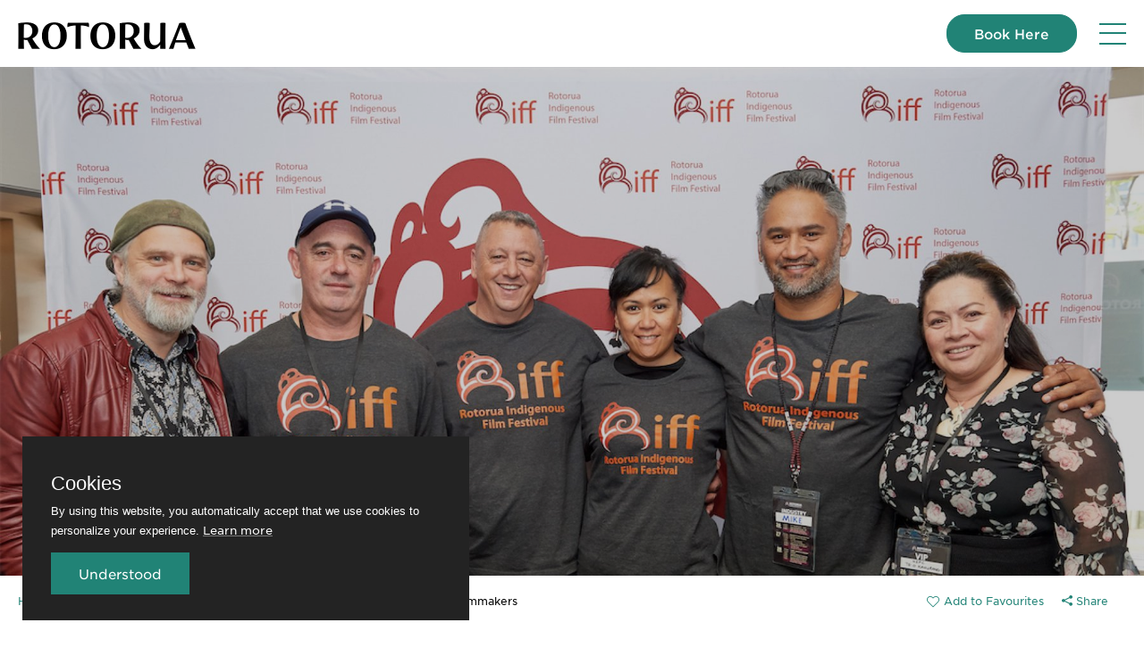

--- FILE ---
content_type: text/html; charset=utf-8
request_url: https://www.rotoruanz.com/visit/stories-articles/september-2022/rotorua-film-festival-offers-a-rare-opportunity-fo
body_size: 6146
content:




<!DOCTYPE html>
<html>
<head>
    <meta charset="utf-8" />

    <meta http-equiv="X-UA-Compatible" content="IE=edge">

    <meta name="viewport" content="user-scalable=no, initial-scale=1, maximum-scale=1, width=device-width, height=device-height, viewport-fit=cover" />

    <title>Rotorua Indigenous Film Festival offers a rare opportunity for filmmakers | Rotorua NZ</title>
    <meta property="og:site_name" content="RotoruaNZ" />
    <meta property="og:locale" content="en_GB">
    <meta property="og:type" content="website" />
        <meta name="title" content="Rotorua Indigenous Film Festival offers a rare opportunity for filmmakers" />
        <meta property="og:title" content="Rotorua Indigenous Film Festival offers a rare opportunity for filmmakers" />
        <meta name="description" content="The official website for Rotorua, New Zealand. Find things to do, what&#x27;s on and where to stay. Read our insider tips to get the most out of visiting Rotorua.">
        <meta property="og:description" content="The official website for Rotorua, New Zealand. Find things to do, what&#x27;s on and where to stay. Read our insider tips to get the most out of visiting Rotorua." />
        <meta name="keywords" content="lakes, forests, mountain biking, geothermal, adventure, activities, conferences, maori culture, family fun, fishing, things to do in rotorua, what to do in rotorua, rotorua things to do, rotorua activities, rotorua attractions, rotorua website, rotorua tourism">
        <link rel="canonical" href="https://www.rotoruanz.com/visit/stories-articles/september-2022/rotorua-film-festival-offers-a-rare-opportunity-fo" />
        <meta property="og:url" content="https://www.rotoruanz.com/visit/stories-articles/september-2022/rotorua-film-festival-offers-a-rare-opportunity-fo" />
    <meta name="theme-color" content="#fff">

    <meta name="apple-mobile-web-app-capable" content="yes">

    <meta name="apple-mobile-web-app-status-bar-style" content="#fff">

    <meta name="p:domain_verify" content="cf6a54a14049e6b47d0e90a97c82b5a0" />

    <script async src="https://www.googletagmanager.com/gtag/js?id=G-STTV93KHWM"></script>
    <script>
        window.dataLayer = window.dataLayer || [];
        function gtag() { dataLayer.push(arguments); }
        gtag('js', new Date());

        gtag('config', 'G-STTV93KHWM');
    </script>
    <!-- Google Tag Manager -->
    <script>
        (function (w, d, s, l, i) {
            w[l] = w[l] || []; w[l].push({
                'gtm.start':
                    new Date().getTime(), event: 'gtm.js'
            }); var f = d.getElementsByTagName(s)[0],
                j = d.createElement(s), dl = l != 'dataLayer' ? '&l=' + l : ''; j.async = true; j.src =
                    'https://www.googletagmanager.com/gtm.js?id=' + i + dl; f.parentNode.insertBefore(j, f);
        })(window, document, 'script', 'dataLayer', 'GTM-TZ7TC3');
    </script>
    <!-- End Google Tag Manager -->

    <link rel="icon" type="image/png" href="/assets/images/favicon.ico" />
    <link href="/assets/images/favicon.ico" type="image/x-icon" rel="shortcut icon">
    <link href="/assets/images/favicon.ico" type="image/x-icon" rel="icon">

    <link href="/assets/css/main.css" rel="stylesheet" />

    <link href="/_content/Kentico.Content.Web.Rcl/Content/Bundles/Public/systemPageComponents.min.css" rel="stylesheet" />

</head>
<body class="visit" data-docid="1169" data-subsite="80a792ba-ef96-59cb-8456-e5d02321f0d4" data-culture="en-NZ" data-path="https://www.rotoruanz.com/visit/stories-articles/september-2022/rotorua-film-festival-offers-a-rare-opportunity-fo" data-gateway="False" data-newsletter="True">
    

<header class="header js-header" data-ktc-search-exclude>

	<div class="flex-container">

		<div class="header__wrapper">

			<a class="header__logo" href="/">
				<img alt="Rotorua Logo" height="30" width="148" src="/assets/images/header-logo.png" loading="lazy">
			</a>

				<ul class="header__menu">
                        <li class="header__menu-item current">
							<a href="/visit" target="">Visit</a>
						</li>
                        <li class="header__menu-item">
							<a href="/live-work-study" target="">Live</a>
						</li>
                        <li class="header__menu-item">
							<a href="/do-business" target="">Business</a>
						</li>
                        <li class="header__menu-item">
							<a href="/meetings-and-conferences" target="">Meet</a>
						</li>
                        <li class="header__menu-item">
							<a href="/travel-trade" target="">Trade</a>
						</li>

				</ul>

			<ul class="header__icons">
				<li class="header__icon">
					<a title="Search RotoruaNZ" href="/search"><span class="icon ico-search"></span></a>
				</li>

				<li class="header__icon">
					<a title="My Favourites" class="icon ico-heart header__icon-favorite js-favourite-count" href="/favourites"></a>
				</li>

				<li class="header__icon">
					<a target="" href="https://book.rotoruanz.com" class="k-cta__link btn btn--rounded btn--book-here">Book Here</a>
				</li>

				<li class="header__icon header-culture js-culture">
					<span class="header-culture__current" style="display:none;">EN</span>
					<ul class="header-culture__links" style="display:none;"></ul>
				</li>


			</ul>

			<div class="header__hamburger js-hamburger">
				<div class="header__hamburger-top"></div>
				<div class="header__hamburger-mid"></div>
				<div class="header__hamburger-mid-mid"></div>
				<div class="header__hamburger-bot"></div>
			</div>

		</div>

	</div>

		<div class="flex-container flex-container--large">
			<div class="header__submenu">
				<ul class="header__submenu-items">

						<li class="header__submenu-item">

							<div>
								<a href="/things-to-do" target="">Things To Do</a>
							</div>


						</li>
						<li class="header__submenu-item">

							<div>
								<a href="/eat-drink" target="">Eat &amp; Drink</a>
							</div>


						</li>
						<li class="header__submenu-item">

							<div>
								<a href="/accommodation" target="">Accommodation</a>
							</div>


						</li>
						<li class="header__submenu-item">

							<div>
								<a href="/visit/plan-your-trip" target="">Plan Your Trip</a>
							</div>


						</li>
						<li class="header__submenu-item">

							<div>
								<a href="/whats-on" target="">What&#x27;s On</a>
							</div>


						</li>
						<li class="header__submenu-item">

							<div>
								<a href="/visit/landing-pages/whakarewarewa-forest-loop" target="">Whakarewarewa Forest Loop</a>
							</div>


						</li>

				</ul>
			</div>
		</div>

</header>

<div class="mobile-menu">

		<div class="flex-container flex-container--large">
			<div class="header__submenu">
				<ul class="header__submenu-items">

						<li class="header__submenu-item">

							<div>
								<a href="/things-to-do" target="">Things To Do</a>
							</div>


						</li>
						<li class="header__submenu-item">

							<div>
								<a href="/eat-drink" target="">Eat &amp; Drink</a>
							</div>


						</li>
						<li class="header__submenu-item">

							<div>
								<a href="/accommodation" target="">Accommodation</a>
							</div>


						</li>
						<li class="header__submenu-item">

							<div>
								<a href="/visit/plan-your-trip" target="">Plan Your Trip</a>
							</div>


						</li>
						<li class="header__submenu-item">

							<div>
								<a href="/whats-on" target="">What&#x27;s On</a>
							</div>


						</li>
						<li class="header__submenu-item">

							<div>
								<a href="/visit/landing-pages/whakarewarewa-forest-loop" target="">Whakarewarewa Forest Loop</a>
							</div>


						</li>

				</ul>
			</div>
		</div>


		<ul class="mobile-menu__subsites">

			<li class="mobile-menu__subsite">
				<ul class="mobile-menu__header__icon">
					<li class="header__icon">
						<a href="/search"><span class="icon ico-search"></span></a>
					</li>
					<li class="header__icon">
						<a class="icon ico-heart header__icon-favorite js-favourite-count" href="/favourites"></a>
					</li>
				</ul>
			</li>

				<li class="mobile-menu__subsite current">
<p>You're in</p>					<a href="/visit" target="">Visit</a>
				</li>
				<li class="mobile-menu__subsite">
					<a href="/live-work-study" target="">Live</a>
				</li>
				<li class="mobile-menu__subsite">
					<a href="/do-business" target="">Business</a>
				</li>
				<li class="mobile-menu__subsite">
					<a href="/meetings-and-conferences" target="">Meet</a>
				</li>
				<li class="mobile-menu__subsite">
					<a href="/travel-trade" target="">Trade</a>
				</li>

		</ul>


</div>
    <div id="main" class="main">
        

        


<div itemscope itemtype="http://schema.org/Article">
    <div class="inner-page blog-details-page">

        <section class="flex-container flex-container--large">

            <div class="hero hero-banner lazyload"  style="background-image: url('/getmedia/89bcaa96-d75a-454d-a61a-e7d8a159a31b/71218189_538560506890563_5838543082932404224_n..jpg')" )>
            </div>

        </section>

        <section class="flex-container flex-container--large flex-container--padded bottom">

            <div class="flex-row">

                <div class="col-xs-12">

                    
    <div class="section-pre-listing">

        
<ul class="breadcrumbs">
    <li>
        <a href="/">
            Home
        </a>
    </li>

            <li>
                <a href="/stories-articles?type=news">News</a>
            </li>

    <li>
        <span>Rotorua Indigenous Film Festival offers a rare opportunity for filmmakers</span>
    </li>
</ul>


        <div class="user-options">
                <button class="user-options__favourites user-options__btn btn--simple js-favourite" data-add="Add to Favourites" data-remove="Remove from Favourites" value="604a7980-432a-4737-9c09-4796ce19d33c" data-guid="604a7980-432a-4737-9c09-4796ce19d33c"><i class="ico-heart"></i></button>

            <!-- AddToAny BEGIN -->
            <a class="a2a_dd btn--simple user-options__btn" href="https://www.addtoany.com/share"><i class="ico-share"></i>&nbsp;Share</a>
            <script async src="https://static.addtoany.com/menu/page.js"></script>
            <!-- AddToAny END -->
        </div>
    </div>


                </div>

            </div>

        </section>

        <section class="flex-container flex-container--small flex-container--padded bottom">

            <div class="flex-row">

                <div class="col-xs-12 col-md">
                    <div class="mb-2">
                        <h1>Rotorua Indigenous Film Festival offers a rare opportunity for filmmakers</h1>
                    </div>

                    <div itemprop="articleBody" class="inner-page__content bullet-points--active">

                        <h2>Calling all filmmakers and tertiary students of film, television and/or media: The 2022 Rotorua Indigenous Film Festival (RIFF) wants you!</h2>
&nbsp;<br />
Filmmakers, this is a great opportunity for you to sell your content to national and international industry executives. If you&rsquo;re affiliated with any Screen Industry Guild Aotearoa group, you can access all films, party events, Manupirua Hot Pools screening, workshops, panels and masterclasses, and the Pitch-Slap contest.<br />
&nbsp;<br />
Tertiary students over the age of 18 can access all films and festival events including Pitch-Slap.<br />
<br />
RIFF is a three-day event held annually, showcasing indigenous films from around the world, as well as workshops, panel discussions and networking opportunities for industry pass-holders.<br />
&nbsp;<br />
RIFFCOM, a festival feature launched at RIFF2019, returns, offering indigenous film and television makers the opportunity to sell their content to local top-level industry executives as well as Anusha Lee, acquisitions manager for NITV (Indigenous TV Australia). In 2019, 66 appointments took place with approximately $40-50k of local content purchased.<br />
<br />
The exclusive 10-minute appointments will be available to meet with the likes of the New Zealand Film Commission, TVNZ, Sky/Prime TV, Whaakata Māori, Te Māngai Pāho and more.<br />
<br />
Festival director Piripi Curtis says RIFFCOM is modelled on the renowned MIPCOM held annually in Cannes to provide a premium networking hub for film makers and producers to buy and sell content from around the globe.<br />
<br />
&ldquo;The best outcome we can hope for is that our producers get to sign a deal to sell their shows abroad, helping to strengthen our local indigenous film and television industry while growing our connections to our indigenous brothers and sisters overseas,&rdquo; says Curtis.<br />
<br />
RIFF was created by a group of award-winning Rotorua film makers: Mike Jonathan, Piripi Curtis and Lara Northcroft of the Rotorua-based Steambox Film Collective.<br />
&nbsp;<br />
RIFF 2022 will run from 29 to 30 September.<br />
<br />
Check out the <a href="http://www.riffnz.com/programme" target="_blank">2022 RIFF programme</a>, and register for RIFFCOM <a href="http://www.riffnz.com/" target="_blank">here</a>.

                    </div>

                </div>

                <div class="col-xs-12 col-md-3">

                    <div class="sidemenu">

                        <h5>
                            <span class="sidemenu__title">Categories</span>
                        </h5>

                        <ul class="sidemenu__menu">
                            <li><a href="/stories-articles?type=news">News</a></li>
                            <li><a href="/stories-articles?type=story">Stories</a></li>
                            <li><a href="/stories-articles?type=tips">Tips</a></li>
                        </ul>

                    </div>

                </div>

            </div>

        </section>


            <section class="flex-container flex-container--large flex-container--padded bottom-left">

                
<div class="flex-row">

	<div class="col-xs-12">

		<h4>You might also be interested in...</h4>

	</div>

</div>

<div class="flex-row center-xs">

		<div class="col-lg-3 col-md-6 col-sm-12">

				<div class="card-info card-info--vertical">
				
					<a href="/visit/stories-articles/december-2025/rotorua-s-dreamiest-e-bike-trail-through-a-living-maori-landscape">
						
						<div class="card-info__image">

							<img src=" /getmedia/2ee2e7c6-f16e-4bc5-91d9-345e60d03739/Hero.jpg" loading="lazy" />

						</div>

					</a>

					<div class="card-info__details">

						<h4><a href="/visit/stories-articles/december-2025/rotorua-s-dreamiest-e-bike-trail-through-a-living-maori-landscape">Rotorua&#x2019;s Dreamiest E-Bike Trail Through a Living M&#x101;ori Landscape</a></h4>

						<p class="card-info__details-subtitle"><span>November 29, 2025</span></p>

					</div>

					<div class="card-info__footer">

						<a href="/visit/stories-articles/december-2025/rotorua-s-dreamiest-e-bike-trail-through-a-living-maori-landscape" class="btn btn__link">Learn more</a>

					</div>

				</div>

		</div>
		<div class="col-lg-3 col-md-6 col-sm-12">

				<div class="card-info card-info--vertical">
				
					<a href="/visit/stories-articles/august-2025/braking-boundaries-how-a-rotorua-startup-is-revolutionising-cycling">
						
						<div class="card-info__image">

							<img src=" /getmedia/1c4542e0-571e-402c-ab45-13f7bad84a2f/BrakeAce-Courtesy-of-MtB-NZ.jpg" loading="lazy" />

						</div>

					</a>

					<div class="card-info__details">

						<h4><a href="/visit/stories-articles/august-2025/braking-boundaries-how-a-rotorua-startup-is-revolutionising-cycling">Braking Boundaries: How a Rotorua startup is revolutionising cycling</a></h4>

						<p class="card-info__details-subtitle"><span>August 21, 2025</span></p>

					</div>

					<div class="card-info__footer">

						<a href="/visit/stories-articles/august-2025/braking-boundaries-how-a-rotorua-startup-is-revolutionising-cycling" class="btn btn__link">Learn more</a>

					</div>

				</div>

		</div>
		<div class="col-lg-3 col-md-6 col-sm-12">

				<div class="card-info card-info--vertical">
				
					<a href="/visit/stories-articles/february-2025/tourism-is-a-critical-growth-lever-to-strengthen-the-economy">
						
						<div class="card-info__image">

							<img src=" /getmedia/82382408-e83f-4366-b880-952dcc0cc3f0/Tourism-economy_HERO.jpg" loading="lazy" />

						</div>

					</a>

					<div class="card-info__details">

						<h4><a href="/visit/stories-articles/february-2025/tourism-is-a-critical-growth-lever-to-strengthen-the-economy">Tourism is a critical growth lever to strengthen the economy</a></h4>

						<p class="card-info__details-subtitle"><span>February 11, 2025</span></p>

					</div>

					<div class="card-info__footer">

						<a href="/visit/stories-articles/february-2025/tourism-is-a-critical-growth-lever-to-strengthen-the-economy" class="btn btn__link">Learn more</a>

					</div>

				</div>

		</div>
		<div class="col-lg-3 col-md-6 col-sm-12">

				<div class="card-info card-info--vertical">
				
					<a href="/visit/stories-articles/december-2024/rotorua-s-economic-future-a-vision-of-collaboratio">
						
						<div class="card-info__image">

							<img src=" /getmedia/f664b403-e63e-4a5b-8aa5-d1e19235c94d/Wai-Ariki_2000x700..jpg" loading="lazy" />

						</div>

					</a>

					<div class="card-info__details">

						<h4><a href="/visit/stories-articles/december-2024/rotorua-s-economic-future-a-vision-of-collaboratio">Rotorua&#x2019;s economic future is a vision of collaboration, innovation, and cultural respect</a></h4>

						<p class="card-info__details-subtitle"><span>December 04, 2024</span></p>

					</div>

					<div class="card-info__footer">

						<a href="/visit/stories-articles/december-2024/rotorua-s-economic-future-a-vision-of-collaboratio" class="btn btn__link">Learn more</a>

					</div>

				</div>

		</div>

</div>

<div class="flex-row">

	<div class="col-xs-12 center-xs">
		
		<a class="back-to-link" href="/stories-articles?type=News">
			<i class="ico-caret-right"></i>
			Back to stories
		</a>

	</div>

</div>


            </section>


    </div>

    <span itemprop="author" itemscope itemtype="http://schema.org/Organization">
        <meta itemprop="name" content="Destination Rotorua">
    </span>
    <meta itemprop="headline" content="Rotorua Indigenous Film Festival offers a rare opportunity for filmmakers">
    <meta itemprop="image" content="/getmedia/89bcaa96-d75a-454d-a61a-e7d8a159a31b/71218189_538560506890563_5838543082932404224_n..jpg">
    <span itemprop="publisher" itemscope itemtype="http://schema.org/Organization">
        <meta itemprop="name" content="Destination Rotorua">
    </span>
    <meta itemprop="dateModified" content="2022-09-04">
</div>
    </div>
    

    <footer class="footer" data-ktc-search-exclude>

        <div class="footer__form">

            <div class="flex-container">

                    <div class="js-footer-form-wrapper footer__wrapper">

                        <div class="footer__form-left">

                            <h3 class="footer__form-title">Get the Rotorua Newsletter</h3>

                            <a href="https://www.rotoruanz.com/visit/Newsletter-Sign-Up" style="color: #fff;padding-top: 5px;color: #fff; font-size: 12px; text-decoration:underline">Sign up for the newsletter to stay in the loop.</a>

                        </div>

                        <div class="js-footer-form-container footer__form-right" style="display: none;">

<form action="" method="post"><input id="BizFormName" name="BizFormName" type="hidden" value="Newsletter" />                                <div>
                                    <input class="js-footer-email footer__form-input" id="Email" name="Email" placeholder="Email address" type="text" value="" />
                                    <span class="footer__form-validation-error js-footer-validator-required">Email is required.</span>
                                    <span class="footer__form-validation-error js-footer-validator-invalid">Invalid email.</span>
                                </div>
                                <div>
                                    <input class="js-footer-name footer__form-input" id="Name" name="Name" placeholder="Name" type="text" value="" />
                                    <span class="footer__form-validation-error  js-footer-validator-required">Name is required</span>
                                </div>
                                <button type="submit" class="footer__form-input js-newsletter-btn">Subscribe</button>
<input name="__RequestVerificationToken" type="hidden" value="CfDJ8CBplWz9ucRLnt2XyiTqk2MkwjSRgW6MxPXMogDHdyeppRsnqAE4S6A78nPVoU3fSo8Dllt3n5jVEpIZrA4GgfAVZznozhyH3NLpB1mjjKTSUVS-JjMzxUftx22PJMoQ-KmjSeMDBJKMr63M5Rb7268" /></form>
                            <h4 class="footer__form-success">Thank you for subscribing!</h4>

                        </div>

                    </div>

            </div>

        </div>

        <div class="footer__links">
            <div class="flex-container footer__wrapper">
                        <div class="footer__links-panel">
                            <h4 class="footer__links-title">Legal</h4>
                            <ul>
                                        <li><a href="/privacy-and-policies" target="">Privacy Policy</a></li>
                                        <li><a href="/terms-and-conditions" target="">Terms and Conditions</a></li>
                            </ul>
                        </div>
                        <div class="footer__links-panel">
                            <h4 class="footer__links-title">Helpful Links</h4>
                            <ul>
                                        <li><a href="/visit/landing-pages/isite" target="">Rotorua isite Visitor Information Centre</a></li>
                                        <li><a href="/visit/about-rotoruanz" target="">About RotoruaNZ</a></li>
                                        <li><a href="/do-business/destination-management-plan" target="">Destination Management Plan</a></li>
                                        <li><a href="/contact-us" target="">Contact Us</a></li>
                            </ul>
                        </div>
                        <div class="footer__links-panel">
                            <h4 class="footer__links-title">Media</h4>
                            <ul>
                                        <li><a href="/media/media-centre" target="">Media Centre</a></li>
                                        <li><a href="/media/images-videos" target="">Image &amp; Video Library</a></li>
                                        <li><a href="/media/latest-news" target="">Latest News</a></li>
                                        <li><a href="/media/publications" target="">Publications</a></li>
                            </ul>
                        </div>
                <div class="footer__links-panel">
                    <img class="footer__elements-img" height="104" width="330" src="/assets/images/Tohu_Logo_RGB.png" alt="Footer elements" loading="lazy" />
                </div>
            </div>
        </div>

        <div class="footer__ads">
            <div class="flex-container footer__wrapper">


                <p class="footer__copyright">&#xA9; 2026, RotoruaNZ. All rights Reserved.</p>

                <div class="footer__icons">
                    <a target="_blank" href="https://www.facebook.com/rotoruaNZ/" class="footer__icon ico-fb"></a>
                    <a target="_blank" href="https://www.youtube.com/channel/UCeSH9ljMz9vrMWwAPuvNlCA" class="footer__icon ico-youtube"></a>
                    <a target="_blank" href="https://www.instagram.com/rotoruanz/" class="footer__icon ico-ig"></a>
                </div>

            </div>
        </div>

    </footer>

    <!-- Cookies Consent -->

<div class="cookie-banner" style="display: none;">
    <div class="cookie-banner__ctn">
        <div class="cookie-banner__message">
            <p> Cookies </p>
            <p>By using this website, you automatically accept that we use cookies to personalize your experience.
                <a href="/privacy-and-policies">Learn more</a>
            </p>
        </div>

        <button id="cookieAccept" class="cookie-banner__btn-ctn" type="submit">
            <span>Understood</span>
        </button>
    </div>
</div>

    <script src="https://code.jquery.com/jquery-3.6.4.min.js"></script>
    <script src="/assets/js/main.js"></script>

    <!-- Froala Editor CSS -->
    <link rel="stylesheet" href="https://cdnjs.cloudflare.com/ajax/libs/froala-editor/4.1.1/css/froala_editor.min.css">

    <!-- Froala Editor JS -->
    <script src="https://cdnjs.cloudflare.com/ajax/libs/froala-editor/4.1.1/js/froala_editor.min.js"></script>


    <script src="/_content/Kentico.Content.Web.Rcl/Content/Bundles/Public/systemFormComponents.min.js"></script>

</body>
</html>

--- FILE ---
content_type: text/plain
request_url: https://www.google-analytics.com/j/collect?v=1&_v=j102&a=1224411037&t=pageview&_s=1&dl=https%3A%2F%2Fwww.rotoruanz.com%2Fvisit%2Fstories-articles%2Fseptember-2022%2Frotorua-film-festival-offers-a-rare-opportunity-fo&ul=en-us%40posix&dt=Rotorua%20Indigenous%20Film%20Festival%20offers%20a%20rare%20opportunity%20for%20filmmakers%20%7C%20Rotorua%20NZ&sr=1280x720&vp=1280x720&_u=YADAAAABAAAAAC~&jid=376086164&gjid=264851363&cid=2023997548.1769915624&tid=UA-20200034-1&_gid=416006744.1769915625&_r=1&_slc=1&gtm=45He61r1n71TZ7TC3v71948922za200zd71948922&gcd=13l3l3l3l1l1&dma=0&tag_exp=103116026~103200004~104527907~104528501~104573694~104684208~104684211~115616985~115938466~115938469~116185181~116185182~116988316~117041588&z=1523015066
body_size: -450
content:
2,cG-QW00CKSZVP

--- FILE ---
content_type: application/javascript; charset=utf-8
request_url: https://cdnjs.cloudflare.com/ajax/libs/froala-editor/4.1.1/js/froala_editor.min.js
body_size: 104449
content:
/*!
 * froala_editor v4.1.1 (https://www.froala.com/wysiwyg-editor)
 * License https://froala.com/wysiwyg-editor/terms/
 * Copyright 2014-2023 Froala Labs
 */

!function(e,t){"object"==typeof exports&&"undefined"!=typeof module?module.exports=t():"function"==typeof define&&define.amd?define(t):e.FroalaEditor=t()}(this,function(){"use strict";function A(e){return(A="function"==typeof Symbol&&"symbol"==typeof Symbol.iterator?function(e){return typeof e}:function(e){return e&&"function"==typeof Symbol&&e.constructor===Symbol&&e!==Symbol.prototype?"symbol":typeof e})(e)}Element.prototype.matches||(Element.prototype.matches=Element.prototype.msMatchesSelector||Element.prototype.webkitMatchesSelector),Element.prototype.closest||(Element.prototype.closest=function(e){var t=this;if(!document.documentElement.contains(t))return null;do{if(t.matches(e))return t;t=t.parentElement||t.parentNode}while(null!==t&&1===t.nodeType);return null}),Element.prototype.matches||(Element.prototype.matches=Element.prototype.matchesSelector||Element.prototype.mozMatchesSelector||Element.prototype.msMatchesSelector||Element.prototype.oMatchesSelector||Element.prototype.webkitMatchesSelector||function(e){for(var t=(this.document||this.ownerDocument).querySelectorAll(e),n=t.length;0<=--n&&t.item(n)!==this;);return-1<n}),Array.isArray||(Array.isArray=function(e){return"[object Array]"===Object.prototype.toString.call(e)}),"function"!=typeof Object.assign&&Object.defineProperty(Object,"assign",{value:function(e,t){if(null==e)throw new TypeError("Cannot convert undefined or null to object");for(var n=Object(e),r=1;r<arguments.length;r++){var o=arguments[r];if(null!=o)for(var i in o)Object.prototype.hasOwnProperty.call(o,i)&&(n[i]=o[i])}return n},writable:!0,configurable:!0}),function(){var a=/^\s*:scope/gi,s=/,\s*:scope/gi,l=document.createElement("div");function e(e,t){var i=e[t];e[t]=function(e){var t,n=!1,r=!1;if(!e||Array.isArray(e)||!e.match(a)&&!e.match(s))return i.call(this,e);this.parentNode||(l.appendChild(this),r=!0);var o=this.parentNode;return this.id||(this.id="rootedQuerySelector_id_".concat((new Date).getTime()),n=!0),t=i.call(o,e.replace(a,"#".concat(this.id)).replace(s,",#".concat(this.id))),n&&(this.id=""),r&&l.removeChild(this),t}}try{var t=l.querySelectorAll(":scope *");if(!t||Array.isArray(t))throw"error"}catch(n){e(Element.prototype,"querySelector"),e(Element.prototype,"querySelectorAll"),e(HTMLElement.prototype,"querySelector"),e(HTMLElement.prototype,"querySelectorAll")}}(),"document"in self&&("classList"in document.createElement("_")&&(!document.createElementNS||"classList"in document.createElementNS("http://www.w3.org/2000/svg","g"))||function(e){if("Element"in e){var t="classList",n="prototype",r=e.Element[n],o=Object,i=String[n].trim||function(){return this.replace(/^\s+|\s+$/g,"")},a=Array[n].indexOf||function(e){for(var t=0,n=this.length;t<n;t++)if(t in this&&this[t]===e)return t;return-1},s=function s(e,t){this.name=e,this.code=DOMException[e],this.message=t},l=function l(e,t){if(""===t)throw new s("SYNTAX_ERR","The token must not be empty.");if(/\s/.test(t))throw new s("INVALID_CHARACTER_ERR","The token must not contain space characters.");return a.call(e,t)},c=function c(e){for(var t=i.call(e.getAttribute("class")||""),n=t?t.split(/\s+/):[],r=0,o=n.length;r<o;r++)this.push(n[r]);this._updateClassName=function(){e.setAttribute("class",this.toString())}},d=c[n]=[],f=function f(){return new c(this)};if(s[n]=Error[n],d.item=function(e){return this[e]||null},d.contains=function(e){return~l(this,e+"")},d.add=function(){for(var e,t=arguments,n=0,r=t.length,o=!1;e=t[n]+"",~l(this,e)||(this.push(e),o=!0),++n<r;);o&&this._updateClassName()},d.remove=function(){var e,t,n=arguments,r=0,o=n.length,i=!1;do{for(e=n[r]+"",t=l(this,e);~t;)this.splice(t,1),i=!0,t=l(this,e)}while(++r<o);i&&this._updateClassName()},d.toggle=function(e,t){var n=this.contains(e),r=n?!0!==t&&"remove":!1!==t&&"add";return r&&this[r](e),!0===t||!1===t?t:!n},d.replace=function(e,t){var n=l(e+"");~n&&(this.splice(n,1,t),this._updateClassName())},d.toString=function(){return this.join(" ")},o.defineProperty){var p={get:f,enumerable:!0,configurable:!0};try{o.defineProperty(r,t,p)}catch(h){void 0!==h.number&&-2146823252!==h.number||(p.enumerable=!1,o.defineProperty(r,t,p))}}else o[n].__defineGetter__&&r.__defineGetter__(t,f)}}(self),function(){var e=document.createElement("_");if(e.classList.add("c1","c2"),!e.classList.contains("c2")){var t=function zc(e){var zc=DOMTokenList.prototype[e];DOMTokenList.prototype[e]=function(e){var t,n=arguments.length;for(t=0;t<n;t++)e=arguments[t],zc.call(this,e)}};t("add"),t("remove")}if(e.classList.toggle("c3",!1),e.classList.contains("c3")){var n=DOMTokenList.prototype.toggle;DOMTokenList.prototype.toggle=function(e,t){return 1 in arguments&&!this.contains(e)==!t?t:n.call(this,e)}}"replace"in document.createElement("_").classList||(DOMTokenList.prototype.replace=function(e,t){var n=this.toString().split(" "),r=n.indexOf(e+"");~r&&(n=n.slice(r),this.remove.apply(this,n),this.add(t),this.add.apply(this,n.slice(1)))}),e=null}()),function(){var e,t=-1;if("Microsoft Internet Explorer"===navigator.appName?(e=navigator.userAgent,null!==new RegExp("MSIE ([0-9]{1,}[\\.0-9]{0,})").exec(e)&&(t=parseFloat(RegExp.$1))):"Netscape"===navigator.appName&&(e=navigator.userAgent,null!==new RegExp("Trident/.*rv:([0-9]{1,}[\\.0-9]{0,})").exec(e)&&(t=parseFloat(RegExp.$1))),!("undefined"==typeof window||"undefined"==typeof document||"undefined"==typeof HTMLElement||t<0)){var n=!1;try{var r=document.createElement("div");r.addEventListener("focus",function(e){e.preventDefault(),e.stopPropagation()},!0),r.focus(Object.defineProperty({},"preventScroll",{get:function(){if(navigator&&"undefined"!=typeof navigator.userAgent&&navigator.userAgent&&navigator.userAgent.match(/Edge\/1[7-8]/))return n=!1;n=!0}}))}catch(s){}if(HTMLElement.prototype.nativeFocus===undefined&&!n){HTMLElement.prototype.nativeFocus=HTMLElement.prototype.focus;var o=function o(e){for(var t=e.parentNode,n=[],r=document.scrollingElement||document.documentElement;t&&t!==r;)(t.offsetHeight<t.scrollHeight||t.offsetWidth<t.scrollWidth)&&n.push([t,t.scrollTop,t.scrollLeft]),t=t.parentNode;return t=r,n.push([t,t.scrollTop,t.scrollLeft]),n},i=function i(e){for(var t=0;t<e.length;t++)e[t][0].scrollTop=e[t][1],e[t][0].scrollLeft=e[t][2];e=[]},a=function a(e){if(e&&e.preventScroll){var t=o(this);if("function"==typeof setTimeout){var n=this;setTimeout(function(){n.nativeFocus(),i(t)},0)}else this.nativeFocus(),i(t)}else this.nativeFocus()};HTMLElement.prototype.focus=a}}}();function V(e,t,n){if("string"!=typeof e)return new V.Bootstrap(e,t,n);var r=document.querySelectorAll(e);t&&t.iframe_document&&(r=t.iframe_document.querySelectorAll(e));for(var o=[],i=0;i<r.length;i++){var a=r[i]["data-froala.editor"];a?o.push(a):o.push(new V.Bootstrap(r[i],t,n))}return 1==o.length?o[0]:o}V.RegisterPlugins=function(e){for(var t=0;t<e.length;t++)e[t].call(V)},Object.assign(V,{DEFAULTS:{initOnClick:!1,pluginsEnabled:null},MODULES:{},PLUGINS:{},VERSION:"4.1.1",INSTANCES:[],OPTS_MAPPING:{},SHARED:{},ID:0}),V.MODULES.node=function(a){var n=a.$;function s(e){return e&&"IFRAME"!==e.tagName?Array.prototype.slice.call(e.childNodes||[]):[]}function l(e){return!!e&&(e.nodeType===Node.ELEMENT_NODE&&0<=V.BLOCK_TAGS.indexOf(e.tagName.toLowerCase()))}function c(e){var t={},n=e.attributes;if(n)for(var r=0;r<n.length;r++){var o=n[r];t[o.nodeName]=o.value}return t}function t(e){for(var t="",n=c(e),r=Object.keys(n),o=0;o<r.length;o++){var i=r[o],a=n[i];a.indexOf("'")<0&&0<=a.indexOf('"')?t+=" ".concat(i,"='").concat(a,"'"):(0<=a.indexOf('"')&&0<=a.indexOf("'")&&(a=a.replace(/"/g,"&quot;")),t+=" ".concat(i,'="').concat(a,'"'))}return t}function r(e){return e===a.el}return{isBlock:l,isEmpty:function d(e,t){if(!e)return!0;if(e.querySelector("table"))return!1;var n=s(e);1===n.length&&l(n[0])&&(n=s(n[0]));for(var r=!1,o=0;o<n.length;o++){var i=n[o];if(!(t&&a.node.hasClass(i,"fr-marker")||i.nodeType===Node.TEXT_NODE&&0===i.textContent.length)){if("BR"!==i.tagName&&0<(i.textContent||"").replace(/\u200B/gi,"").replace(/\n/g,"").length)return!1;if(r)return!1;"BR"===i.tagName&&(r=!0)}}return!(e.querySelectorAll(V.VOID_ELEMENTS.join(",")).length-e.querySelectorAll("br").length||e.querySelector("".concat(a.opts.htmlAllowedEmptyTags.join(":not(.fr-marker),"),":not(.fr-marker)"))||1<e.querySelectorAll(V.BLOCK_TAGS.join(",")).length||e.querySelector("".concat(a.opts.htmlDoNotWrapTags.join(":not(.fr-marker),"),":not(.fr-marker)")))},blockParent:function o(e){for(;e&&e.parentNode!==a.el&&(!e.parentNode||!a.node.hasClass(e.parentNode,"fr-inner"));)if(l(e=e.parentNode))return e;return null},deepestParent:function i(e,t,n){if(void 0===t&&(t=[]),void 0===n&&(n=!0),t.push(a.el),0<=t.indexOf(e.parentNode)||e.parentNode&&a.node.hasClass(e.parentNode,"fr-inner")||e.parentNode&&0<=V.SIMPLE_ENTER_TAGS.indexOf(e.parentNode.tagName)&&n)return null;for(;t.indexOf(e.parentNode)<0&&e.parentNode&&!a.node.hasClass(e.parentNode,"fr-inner")&&(V.SIMPLE_ENTER_TAGS.indexOf(e.parentNode.tagName)<0||!n)&&(!l(e)||l(e.parentNode))&&(!l(e)||!l(e.parentNode)||!n);)e=e.parentNode;return e},rawAttributes:c,attributes:t,clearAttributes:function f(e){for(var t=e.attributes,n=t.length-1;0<=n;n--){var r=t[n];e.removeAttribute(r.nodeName)}},openTagString:function p(e){return"<".concat(e.tagName.toLowerCase()).concat(t(e),">")},closeTagString:function h(e){return"</".concat(e.tagName.toLowerCase(),">")},isFirstSibling:function u(e,t){void 0===t&&(t=!0);for(var n=e.previousSibling;n&&t&&a.node.hasClass(n,"fr-marker");)n=n.previousSibling;return!n||n.nodeType===Node.TEXT_NODE&&""===n.textContent&&u(n)},isLastSibling:function g(e,t){void 0===t&&(t=!0);for(var n=e.nextSibling;n&&t&&a.node.hasClass(n,"fr-marker");)n=n.nextSibling;return!n||n.nodeType===Node.TEXT_NODE&&""===n.textContent&&g(n)},isList:function C(e){return!!e&&0<=["UL","OL"].indexOf(e.tagName)},isLink:function m(e){return!!e&&e.nodeType===Node.ELEMENT_NODE&&"a"===e.tagName.toLowerCase()},isElement:r,contents:s,isVoid:function v(e){return e&&e.nodeType===Node.ELEMENT_NODE&&0<=V.VOID_ELEMENTS.indexOf((e.tagName||"").toLowerCase())},hasFocus:function b(e){return e===a.doc.activeElement&&(!a.doc.hasFocus||a.doc.hasFocus())&&Boolean(r(e)||e.type||e.href||~e.tabIndex)},isEditable:function L(e){return(!e.getAttribute||"false"!==e.getAttribute("contenteditable"))&&["STYLE","SCRIPT"].indexOf(e.tagName)<0},isDeletable:function E(e){return e&&e.nodeType===Node.ELEMENT_NODE&&e.getAttribute("class")&&0<=(e.getAttribute("class")||"").indexOf("fr-deletable")},hasClass:function y(e,t){return e instanceof n&&(e=e.get(0)),e&&e.classList&&e.classList.contains(t)},filter:function S(e){return a.browser.msie?e:{acceptNode:e}}}},Object.assign(V.DEFAULTS,{DOMPurify:window.DOMPurify,htmlAllowedTags:["a","abbr","address","area","article","aside","audio","b","base","bdi","bdo","blockquote","br","button","canvas","caption","cite","code","col","colgroup","datalist","dd","del","details","dfn","dialog","div","dl","dt","em","embed","fieldset","figcaption","figure","footer","form","h1","h2","h3","h4","h5","h6","header","hgroup","hr","i","iframe","img","input","ins","kbd","keygen","label","legend","li","link","main","map","mark","menu","menuitem","meter","nav","noscript","object","ol","optgroup","option","output","p","param","pre","progress","queue","rp","rt","ruby","s","samp","script","style","section","select","small","source","span","strike","strong","sub","summary","sup","table","tbody","td","textarea","tfoot","th","thead","time","tr","track","u","ul","var","video","wbr"],htmlRemoveTags:["script","style"],htmlAllowedAttrs:["accept","accept-charset","accesskey","action","align","allowfullscreen","allowtransparency","alt","async","autocomplete","autofocus","autoplay","autosave","background","bgcolor","border","charset","cellpadding","cellspacing","checked","cite","class","color","cols","colspan","content","contenteditable","contextmenu","controls","coords","data","data-.*","datetime","default","defer","dir","dirname","disabled","download","draggable","dropzone","enctype","for","form","formaction","frameborder","headers","height","hidden","high","href","hreflang","http-equiv","icon","id","ismap","itemprop","keytype","kind","label","lang","language","list","loop","low","max","maxlength","media","method","min","mozallowfullscreen","multiple","muted","name","novalidate","open","optimum","pattern","ping","placeholder","playsinline","poster","preload","pubdate","radiogroup","readonly","rel","required","reversed","rows","rowspan","sandbox","scope","scoped","scrolling","seamless","selected","shape","size","sizes","span","src","srcdoc","srclang","srcset","start","step","summary","spellcheck","style","tabindex","target","title","type","translate","usemap","value","valign","webkitallowfullscreen","width","wrap"],htmlAllowedStyleProps:[".*"],htmlAllowComments:!0,htmlUntouched:!1,fullPage:!1}),V.HTML5Map={B:"STRONG",I:"EM",STRIKE:"S"},V.MODULES.clean=function(f){var d,p,h,u,g=f.$;function o(e){if(e.nodeType===Node.ELEMENT_NODE&&e.getAttribute("class")&&0<=e.getAttribute("class").indexOf("fr-marker"))return!1;var t,n=f.node.contents(e),r=[];for(t=0;t<n.length;t++)n[t].nodeType!==Node.ELEMENT_NODE||f.node.isVoid(n[t])?n[t].nodeType===Node.TEXT_NODE&&(n[t].textContent=n[t].textContent.replace(/\u200b/g,"")):n[t].textContent.replace(/\u200b/g,"").length!==n[t].textContent.length&&o(n[t]);if(e.nodeType===Node.ELEMENT_NODE&&!f.node.isVoid(e)&&(e.normalize(),n=f.node.contents(e),r=e.querySelectorAll(".fr-marker"),n.length-r.length==0)){for(t=0;t<n.length;t++)if(n[t].nodeType===Node.ELEMENT_NODE&&(n[t].getAttribute("class")||"").indexOf("fr-marker")<0)return!1;for(t=0;t<r.length;t++)e.parentNode.insertBefore(r[t].cloneNode(!0),e);return e.parentNode.removeChild(e),!1}}function s(e,t){if(e.nodeType===Node.COMMENT_NODE)return"\x3c!--".concat(e.nodeValue,"--\x3e");if(e.nodeType===Node.TEXT_NODE)return t?e.textContent.replace(/&/g,"&amp;").replace(/</g,"&lt;").replace(/>/g,"&gt;"):e.textContent.replace(/&/g,"&amp;").replace(/</g,"&lt;").replace(/>/g,"&gt;").replace(/\u00A0/g,"&nbsp;").replace(/\u0009/g,"");if(e.nodeType!==Node.ELEMENT_NODE)return e.outerHTML;if(e.nodeType===Node.ELEMENT_NODE&&0<=["STYLE","SCRIPT","NOSCRIPT"].indexOf(e.tagName))return e.outerHTML;if(e.nodeType===Node.ELEMENT_NODE&&"svg"===e.tagName){var n=document.createElement("div"),r=e.cloneNode(!0);return n.appendChild(r),n.innerHTML}if("IFRAME"===e.tagName)return e.outerHTML.replace(/&lt;/g,"<").replace(/&gt;/g,">");var o=e.childNodes;if(0===o.length)return e.outerHTML;for(var i="",a=0;a<o.length;a++)"PRE"===e.tagName&&(t=!0),i+=s(o[a],t);return f.node.openTagString(e)+i+f.node.closeTagString(e)}var l=[];function C(e){var t=e.replace(/;;/gi,";");return";"!==(t=t.replace(/^;/gi,"")).charAt(t.length)&&(t+=";"),t}function c(e){var t;for(t in e)if(Object.prototype.hasOwnProperty.call(e,t)){var n=t.match(h),r=null;"style"===t&&f.opts.htmlAllowedStyleProps.length&&(r=e[t].match(u)),n&&r?e[t]=C(r.join(";")):n&&("style"!==t||r)||delete e[t]}for(var o="",i=Object.keys(e).sort(),a=0;a<i.length;a++)e[t=i[a]].indexOf('"')<0?o+=" ".concat(t,'="').concat(e[t],'"'):o+=" ".concat(t,"='").concat(e[t],"'");return o}function m(e,t){var n,r=document.implementation.createHTMLDocument("Froala DOC").createElement("DIV");g(r).append(e);var o="";if(r){var i=f.node.contents(r);for(n=0;n<i.length;n++)t(i[n]);for(i=f.node.contents(r),n=0;n<i.length;n++)o+=s(i[n])}return o}function v(e,t,n){var r=e=function i(e){return l=[],e=(e=(e=(e=e.replace(/<script\b[^<]*(?:(?!<\/script>)<[^<]*)*<\/script>/gi,function(e){return l.push(e),"[FROALA.EDITOR.SCRIPT ".concat(l.length-1,"]")})).replace(/<noscript\b[^<]*(?:(?!<\/noscript>)<[^<]*)*<\/noscript>/gi,function(e){return l.push(e),"[FROALA.EDITOR.NOSCRIPT ".concat(l.length-1,"]")})).replace(/<meta((?:[\w\W]*?)) http-equiv="/g,'<meta$1 data-fr-http-equiv="')).replace(/<img((?:[\w\W]*?)) src="/g,'<img$1 data-fr-src="')}(e),o=null;return f.opts.fullPage&&(r=f.html.extractNode(e,"body")||(0<=e.indexOf("<body")?"":e),n&&(o=f.html.extractNode(e,"head")||"")),r=m(r,t),o&&(o=m(o,t)),function a(e){return e=(e=(e=e.replace(/\[FROALA\.EDITOR\.SCRIPT ([\d]*)\]/gi,function(e,t){return 0<=f.opts.htmlRemoveTags.indexOf("script")?"":l[parseInt(t,10)]})).replace(/\[FROALA\.EDITOR\.NOSCRIPT ([\d]*)\]/gi,function(e,t){if(0<=f.opts.htmlRemoveTags.indexOf("noscript"))return"";var n=l[parseInt(t,10)].replace(/&lt;/g,"<").replace(/&gt;/g,">"),r=g(n);if(r&&r.length){var o=m(r.html(),L);r.html(o),n=r.get(0).outerHTML}return n})).replace(/<img((?:[\w\W]*?)) data-fr-src="/g,'<img$1 src="')}(function s(e,t,n){if(f.opts.fullPage){var r=f.html.extractDoctype(n),o=c(f.html.extractNodeAttrs(n,"html"));t=null===t?f.html.extractNode(n,"head")||"<title></title>":t;var i=c(f.html.extractNodeAttrs(n,"head")),a=c(f.html.extractNodeAttrs(n,"body"));return"".concat(r,"<html").concat(o,"><head").concat(i,">").concat(t,"</head><body").concat(a,">").concat(e,"</body></html>")}return e}(r,o,e))}function b(e){var t=f.doc.createElement("DIV");return t.innerText=e,t.textContent}function L(e){for(var t=f.node.contents(e),n=0;n<t.length;n++)t[n].nodeType!==Node.TEXT_NODE&&L(t[n]);!function c(a){if("SPAN"===a.tagName&&0<=(a.getAttribute("class")||"").indexOf("fr-marker"))return!1;if("PRE"===a.tagName&&function l(e){var t=e.innerHTML;0<=t.indexOf("\n")&&(e.innerHTML=t.replace(/\n/g,"<br>"))}(a),a.nodeType===Node.ELEMENT_NODE&&(a.getAttribute("data-fr-src")&&0!==a.getAttribute("data-fr-src").indexOf("blob:")&&a.setAttribute("data-fr-src",f.helpers.sanitizeURL(b(a.getAttribute("data-fr-src")))),a.getAttribute("href")&&a.setAttribute("href",f.helpers.sanitizeURL(b(a.getAttribute("href")))),a.getAttribute("src")&&a.setAttribute("src",f.helpers.sanitizeURL(b(a.getAttribute("src")))),a.getAttribute("srcdoc")&&a.setAttribute("srcdoc",f.clean.html(a.getAttribute("srcdoc"))),0<=["TABLE","TBODY","TFOOT","TR"].indexOf(a.tagName)&&(a.innerHTML=a.innerHTML.trim())),!f.opts.pasteAllowLocalImages&&a.nodeType===Node.ELEMENT_NODE&&"IMG"===a.tagName&&a.getAttribute("data-fr-src")&&0===a.getAttribute("data-fr-src").indexOf("file://"))return a.parentNode.removeChild(a),!1;if(a.nodeType===Node.ELEMENT_NODE&&V.HTML5Map[a.tagName]&&""===f.node.attributes(a)){var e=V.HTML5Map[a.tagName],t="<".concat(e,">").concat(a.innerHTML,"</").concat(e,">");a.insertAdjacentHTML("beforebegin",t),(a=a.previousSibling).parentNode.removeChild(a.nextSibling)}if(f.opts.htmlAllowComments||a.nodeType!==Node.COMMENT_NODE)if(a.tagName&&a.tagName.match(p))"STYLE"==a.tagName&&f.helpers.isMac()&&function(){var e,n=a.innerHTML.trim(),r=[],t=/{([^}]+)}/g;for(n=n.replace(/\/\*[\s\S]*?\*\/|([^\\:]|^)\/\/.*|<!--[\s\S]*?-->$/,"");e=t.exec(n);)r.push(e[1]);for(var o=function o(t){var e=n.substring(0,n.indexOf("{")).trim();0==!/^[a-z_-][a-z\d_-]*$/i.test(e)&&a.parentNode.querySelectorAll(e).forEach(function(e){e.removeAttribute("class"),e.setAttribute("style",r[t])}),n=n.substring(n.indexOf("}")+1)},i=0;-1!=n.indexOf("{");i++)o(i)}(),a.parentNode.removeChild(a);else if(a.tagName&&!a.tagName.match(d))"svg"===a.tagName?a.parentNode.removeChild(a):f.browser.safari&&"path"===a.tagName&&a.parentNode&&"svg"===a.parentNode.tagName||(a.outerHTML=a.innerHTML);else{var n=a.attributes;if(n)for(var r=n.length-1;0<=r;r--){var o=n[r],i=o.nodeName.match(h),s=null;"style"===o.nodeName&&f.opts.htmlAllowedStyleProps.length&&(s=o.value.match(u)),i&&s?o.value=C(s.join(";")):i&&("style"!==o.nodeName||s)||a.removeAttribute(o.nodeName)}}else 0!==a.data.indexOf("[FROALA.EDITOR")&&a.parentNode.removeChild(a)}(e)}return{_init:function e(){f.opts.fullPage&&g.merge(f.opts.htmlAllowedTags,["head","title","style","link","base","body","html","meta"])},html:function E(e,t,n,r){void 0===t&&(t=[]),void 0===n&&(n=[]),void 0===r&&(r=!1);var o,i=g.merge([],f.opts.htmlAllowedTags);for(o=0;o<t.length;o++)0<=i.indexOf(t[o])&&i.splice(i.indexOf(t[o]),1);var a=g.merge([],f.opts.htmlAllowedAttrs);for(o=0;o<n.length;o++)0<=a.indexOf(n[o])&&a.splice(a.indexOf(n[o]),1);return a.push("data-fr-.*"),a.push("fr-.*"),d=new RegExp("^".concat(i.join("$|^"),"$"),"gi"),h=new RegExp("^".concat(a.join("$|^"),"$"),"gi"),p=new RegExp("^".concat(f.opts.htmlRemoveTags.join("$|^"),"$"),"gi"),u=f.opts.htmlAllowedStyleProps.length?new RegExp("((^|;|\\s)".concat(f.opts.htmlAllowedStyleProps.join(":.+?(?=;|$))|((^|;|\\s)"),":.+?(?=(;)|$))"),"gi"):null,e=v(e,L,!0),"undefined"!=typeof f.opts.DOMPurify&&(e=f.opts.DOMPurify.sanitize(e,{ADD_TAGS:f.opts.htmlAllowedTags,ALLOW_UNKNOWN_PROTOCOLS:!0})),e},toHTML5:function r(){var e=f.el.querySelectorAll(Object.keys(V.HTML5Map).join(","));if(e.length){var t=!1;f.el.querySelector(".fr-marker")||(f.selection.save(),t=!0);for(var n=0;n<e.length;n++)""===f.node.attributes(e[n])&&g(e[n]).replaceWith("<".concat(V.HTML5Map[e[n].tagName],">").concat(e[n].innerHTML,"</").concat(V.HTML5Map[e[n].tagName],">"));t&&f.selection.restore()}},tables:function t(){!function c(){for(var e=f.el.querySelectorAll("tr"),t=0,n=0;n<e.length;n++){var r=e[n].outerHTML.match(/rowspan="([0-9]+)"/);r&&(t+=Number(r[1])-1);for(var o=e[n].children,i=!0,a=0;a<o.length;a++)if("TH"!==o[a].tagName){i=!1;break}if(!1!==i&&0!==o.length){var s=e[n];if(1===o.length&&"TH"===o[0].tagName&&t)t--;else{for(;s&&"TABLE"!==s.tagName&&"THEAD"!==s.tagName;)s=s.parentNode;var l=s;l.firstChild.nodeType===Node.ELEMENT_NODE&&"THEAD"===l.firstChild.tagName?l=l.firstChild:"THEAD"!==l.tagName&&(l=f.doc.createElement("THEAD"),s.insertBefore(l,s.firstChild)),l.appendChild(e[n])}}}}()},lists:function y(){!function s(){var e,t=[];do{if(t.length){var n=t[0],r=f.doc.createElement("ul");n.parentNode.insertBefore(r,n);do{var o=n;n=n.nextSibling,r.appendChild(o)}while(n&&"LI"===n.tagName)}t=[];for(var i=f.el.querySelectorAll("li"),a=0;a<i.length;a++)e=i[a],f.node.isList(e.parentNode)||t.push(i[a])}while(0<t.length)}(),function i(){for(var e=f.el.querySelectorAll("ol + ol, ul + ul"),t=0;t<e.length;t++){var n=e[t];if(f.node.isList(n.previousSibling)&&f.node.openTagString(n)===f.node.openTagString(n.previousSibling)){for(var r=f.node.contents(n),o=0;o<r.length;o++)n.previousSibling.appendChild(r[o]);n.parentNode.removeChild(n)}}}(),function a(){for(var e=f.el.querySelectorAll("ul, ol"),t=0;t<e.length;t++)for(var n=f.node.contents(e[t]),r=null,o=n.length-1;0<=o;o--)!n[o].tagName&&f.opts.htmlUntouched||"LI"===n[o].tagName||"UL"==n[o].tagName||"OL"==n[o].tagName?r=null:"BR"==n[o].tagName?g(n[o]).remove():(r||(r=g(f.doc.createElement("LI"))).insertBefore(n[o]),r.prepend(n[o]))}(),function l(){var e,t,n;do{t=!1;var r=f.el.querySelectorAll("li:empty");for(e=0;e<r.length;e++)r[e].parentNode.removeChild(r[e]);var o=f.el.querySelectorAll("ul, ol");for(e=0;e<o.length;e++)(n=o[e]).querySelector("LI")||(t=!0,n.parentNode.removeChild(n))}while(!0===t)}(),function o(){for(var e=f.el.querySelectorAll("ul > ul, ol > ol, ul > ol, ol > ul"),t=0;t<e.length;t++){var n=e[t],r=n.previousSibling;r&&("LI"===r.tagName?r.appendChild(n):g(n).wrap("<li></li>"))}}(),function c(){for(var e=f.el.querySelectorAll("li > ul, li > ol"),t=0;t<e.length;t++){var n=e[t];if(n.nextSibling)for(var r=n.nextSibling;0<r.childNodes.length;)n.append(r.childNodes[0])}}(),function d(){for(var e=f.el.querySelectorAll("li > ul, li > ol"),t=0;t<e.length;t++){var n=e[t];if(f.node.isFirstSibling(n)&&"none"!=n.parentNode.style.listStyleType)g(n).before("<br/>");else if(n.previousSibling&&"BR"===n.previousSibling.tagName){for(var r=n.previousSibling.previousSibling;r&&f.node.hasClass(r,"fr-marker");)r=r.previousSibling;r&&"BR"!==r.tagName&&g(n.previousSibling).remove()}}}(),function n(){for(var e=f.el.querySelectorAll("li:empty"),t=0;t<e.length;t++)g(e[t]).remove()}()},invisibleSpaces:function n(e){return e.replace(/\u200b/g,"").length===e.length?e:f.clean.exec(e,o)},exec:v}},V.XS=0,V.SM=1,V.MD=2,V.LG=3;V.LinkRegExCommon="[".concat("a-z\\u0080-\\u009f\\u00a1-\\uffff0-9-_\\.","]{1,}"),V.LinkRegExEnd="((:[0-9]{1,5})|)(((\\/|\\?|#)[a-z\\u00a1-\\uffff0-9@?\\|!^=%&amp;\\/~+#-\\'*-_{}]*)|())",V.LinkRegExTLD="((".concat(V.LinkRegExCommon,")(\\.(com|net|org|edu|mil|gov|co|biz|info|me|dev)))"),V.LinkRegExHTTP="((ftp|http|https):\\/\\/".concat(V.LinkRegExCommon,")"),V.LinkRegExAuth="((ftp|http|https):\\/\\/[\\u0021-\\uffff]{1,}@".concat(V.LinkRegExCommon,")"),V.LinkRegExWWW="(www\\.".concat(V.LinkRegExCommon,"\\.[a-z0-9-]{2,24})"),V.LinkRegEx="(".concat(V.LinkRegExTLD,"|").concat(V.LinkRegExHTTP,"|").concat(V.LinkRegExWWW,"|").concat(V.LinkRegExAuth,")").concat(V.LinkRegExEnd),V.LinkProtocols=["mailto","tel","sms","notes","data"],V.MAIL_REGEX=/.+@.+\..+/i,V.MODULES.helpers=function(i){var a,s=i.$;function e(){var e={},t=function i(){var e,t=-1;return"Microsoft Internet Explorer"===navigator.appName?(e=navigator.userAgent,null!==new RegExp("MSIE ([0-9]{1,}[\\.0-9]{0,})").exec(e)&&(t=parseFloat(RegExp.$1))):"Netscape"===navigator.appName&&(e=navigator.userAgent,null!==new RegExp("Trident/.*rv:([0-9]{1,}[\\.0-9]{0,})").exec(e)&&(t=parseFloat(RegExp.$1))),t}();if(0<t)e.msie=!0;else{var n=navigator.userAgent.toLowerCase(),r=/(edge)[ /]([\w.]+)/.exec(n)||/(chrome)[ /]([\w.]+)/.exec(n)||/(webkit)[ /]([\w.]+)/.exec(n)||/(opera)(?:.*version|)[ /]([\w.]+)/.exec(n)||/(msie) ([\w.]+)/.exec(n)||n.indexOf("compatible")<0&&/(mozilla)(?:.*? rv:([\w.]+)|)/.exec(n)||[],o=r[1]||"";r[2];r[1]&&(e[o]=!0),e.chrome?e.webkit=!0:e.webkit&&(e.safari=!0)}return e.msie&&(e.version=t),e}function t(){return(/(iPad|iPhone|iPod)/g.test(navigator.userAgent)||function e(){return navigator.maxTouchPoints&&2<navigator.maxTouchPoints&&/Macintosh/.test(navigator.userAgent)}())&&!o()}function n(){return/(Android)/g.test(navigator.userAgent)&&!o()}function r(){return/(Blackberry)/g.test(navigator.userAgent)}function o(){return/(Windows Phone)/gi.test(navigator.userAgent)}var l=null;return{_init:function c(){i.browser=e()},isIOS:t,isMac:function d(){return null===l&&(l=0<=navigator.platform.toUpperCase().indexOf("MAC")),l},getIOSVersion:function f(){return t()?Math.abs(navigator.userAgent.match(/OS (\d)?\d_\d(_\d)?/i)[0].split("_")[0].replace("OS ","")):NaN},isAndroid:n,isBlackberry:r,isWindowsPhone:o,isMobile:function p(){return n()||t()||r()},isEmail:function h(e){return!/^(https?:|ftps?:|)\/\//i.test(e)&&V.MAIL_REGEX.test(e)},requestAnimationFrame:function u(){return window.requestAnimationFrame||window.webkitRequestAnimationFrame||window.mozRequestAnimationFrame||function(e){window.setTimeout(e,1e3/60)}},getPX:function g(e){return parseInt(e,10)||0},screenSize:function C(e){try{var t=0;if((t=e?i.$box.width():i.$sc.width())<768)return V.XS;if(768<=t&&t<992)return V.SM;if(992<=t&&t<1200)return V.MD;if(1200<=t)return V.LG}catch(n){return V.LG}},isTouch:function m(){return"ontouchstart"in window||window.DocumentTouch&&document instanceof window.DocumentTouch},sanitizeURL:function v(e){return i.opts.DOMPurify&&(e=i.opts.DOMPurify.sanitize(e,{ADD_TAGS:i.opts.htmlAllowedTags,ALLOW_UNKNOWN_PROTOCOLS:!0,ALLOWED_URI_REGEXP:/^(?:(?:(?:f|ht)tps?|mailto|tel|callto|cid|xmpp|xxx):|[^a-z]|[a-z+.]+(?:[^a-z+.\-:]|$))/i})),/^(https?:|ftps?:|)\/\//i.test(e)?e:/^([A-Za-z]:(\\){1,2}|[A-Za-z]:((\\){1,2}[^\\]+)+)(\\)?$/i.test(e)?e:new RegExp("^(".concat(V.LinkProtocols.join("|"),"):"),"i").test(e)?e:e=encodeURIComponent(e).replace(/%23/g,"#").replace(/%2F/g,"/").replace(/%25/g,"%").replace(/mailto%3A/gi,"mailto:").replace(/file%3A/gi,"file:").replace(/sms%3A/gi,"sms:").replace(/tel%3A/gi,"tel:").replace(/notes%3A/gi,"notes:").replace(/data%3Aimage/gi,"data:image").replace(/blob%3A/gi,"blob:").replace(/%3A(\d)/gi,":$1").replace(/webkit-fake-url%3A/gi,"webkit-fake-url:").replace(/%3F/g,"?").replace(/%3D/g,"=").replace(/%26/g,"&").replace(/&amp;/g,"&").replace(/%2C/g,",").replace(/%3B/g,";").replace(/%2B/g,"+").replace(/%40/g,"@").replace(/%5B/g,"[").replace(/%5D/g,"]").replace(/%7B/g,"{").replace(/%7D/g,"}").replace(/%[0-1]+[0-9]+|%[0-1]+[A-F]+/g,"")},isArray:function b(e){return e&&!Object.prototype.propertyIsEnumerable.call(e,"length")&&"object"===A(e)&&"number"==typeof e.length},RGBToHex:function L(e){function t(e){return"0".concat(parseInt(e,10).toString(16)).slice(-2)}try{return e&&"transparent"!==e?/^#[0-9A-F]{6}$/i.test(e)?e:(e=e.match(/^rgb\((\d+),\s*(\d+),\s*(\d+)\)$/),"#".concat(t(e[1])).concat(t(e[2])).concat(t(e[3])).toUpperCase()):""}catch(n){return null}},HEXtoRGB:function E(e){e=e.replace(/^#?([a-f\d])([a-f\d])([a-f\d])$/i,function(e,t,n,r){return t+t+n+n+r+r});var t=/^#?([a-f\d]{2})([a-f\d]{2})([a-f\d]{2})$/i.exec(e);return t?"rgb(".concat(parseInt(t[1],16),", ").concat(parseInt(t[2],16),", ").concat(parseInt(t[3],16),")"):""},isURL:function y(e){return!!/^(https?:|ftps?:|)\/\//i.test(e)&&(e=String(e).replace(/</g,"%3C").replace(/>/g,"%3E").replace(/"/g,"%22").replace(/ /g,"%20"),new RegExp("^".concat(V.LinkRegExHTTP).concat(V.LinkRegExEnd,"$"),"gi").test(e))},getAlignment:function S(e){e.css||(e=s(e));var t=(e.css("text-align")||"").replace(/-(.*)-/g,"");if(["left","right","justify","center"].indexOf(t)<0){if(!a){var n=s('<div dir="'.concat("rtl"===i.opts.direction?"rtl":"auto",'" style="text-align: ').concat(i.$el.css("text-align"),'; position: fixed; left: -3000px;"><span id="s1">.</span><span id="s2">.</span></div>'));s("body").first().append(n);var r=n.find("#s1").get(0).getBoundingClientRect().left,o=n.find("#s2").get(0).getBoundingClientRect().left;n.remove(),a=r<o?"left":"right"}t=a}return t},scrollTop:function N(){return i.o_win.pageYOffset?i.o_win.pageYOffset:i.o_doc.documentElement&&i.o_doc.documentElement.scrollTop?i.o_doc.documentElement.scrollTop:i.o_doc.body.scrollTop?i.o_doc.body.scrollTop:0},scrollLeft:function T(){return i.o_win.pageXOffset?i.o_win.pageXOffset:i.o_doc.documentElement&&i.o_doc.documentElement.scrollLeft?i.o_doc.documentElement.scrollLeft:i.o_doc.body.scrollLeft?i.o_doc.body.scrollLeft:0},isInViewPort:function M(e){var t=e.getBoundingClientRect();return 0<=(t={top:Math.round(t.top),bottom:Math.round(t.bottom)}).top&&t.bottom<=(window.innerHeight||document.documentElement.clientHeight)||t.top<=0&&t.bottom>=(window.innerHeight||document.documentElement.clientHeight)}}},V.MODULES.events=function(l){var e,i=l.$,a={};function s(e,t,n){C(e,t,n)}function c(e){if(void 0===e&&(e=!0),!l.$wp)return!1;if(l.helpers.isIOS()&&l.$win.get(0).focus(),l.core.hasFocus())return!1;if(!l.core.hasFocus()&&e){var t=l.$win.scrollTop();if(l.browser.msie&&l.$box&&l.$box.css("position","fixed"),l.browser.msie&&l.$wp&&l.$wp.css("overflow","visible"),l.browser.msie&&l.$sc&&l.$sc.css("position","fixed"),l.browser.msie||(p(),l.el.focus(),l.events.trigger("focus"),f()),l.browser.msie&&l.$sc&&l.$sc.css("position",""),l.browser.msie&&l.$box&&l.$box.css("position",""),l.browser.msie&&l.$wp&&l.$wp.css("overflow","auto"),t!==l.$win.scrollTop()&&l.$win.scrollTop(t),!l.selection.info(l.el).atStart)return!1}if(!l.core.hasFocus()||0<l.$el.find(".fr-marker").length)return!1;if(l.selection.info(l.el).atStart&&l.selection.isCollapsed()&&null!==l.html.defaultTag()){var n=l.markers.insert();if(n&&!l.node.blockParent(n)){i(n).remove();var r=l.$el.find(l.html.blockTagsQuery()).get(0);r&&(i(r).prepend(V.MARKERS),l.selection.restore())}else n&&i(n).remove()}}var d=!1;function f(){e=!0}function p(){e=!1}function h(){return e}function u(e,t,n){var r,o=e.split(" ");if(1<o.length){for(var i=0;i<o.length;i++)u(o[i],t,n);return!0}void 0===n&&(n=!1),r=0!==e.indexOf("shared.")?(a[e]=a[e]||[],a[e]):(l.shared._events[e]=l.shared._events[e]||[],l.shared._events[e]),n?r.unshift(t):r.push(t)}var g=[];function C(e,t,n,r,o){"function"==typeof n&&(o=r,r=n,n=!1);var i=o?l.shared.$_events:g,a=o?l.sid:l.id,s="".concat(t.trim().split(" ").join(".ed".concat(a," ")),".ed").concat(a);n?e.on(s,n,r):e.on(s,r),i.push([e,s])}function t(e){for(var t=0;t<e.length;t++)e[t][0].off(e[t][1])}function m(e,t,n){if(!l.edit.isDisabled()||n){var r,o;if(0!==e.indexOf("shared."))r=a[e];else{if(0<l.shared.count)return!1;r=l.shared._events[e]}if(r)for(var i=0;i<r.length;i++)if(!1===(o=r[i].apply(l,t)))return!1;return(!l.opts.events||!l.opts.events[e]||!1!==(o=l.opts.events[e].apply(l,t)))&&o}}function v(){for(var e in a)Object.prototype.hasOwnProperty.call(a,e)&&delete a[e]}function b(){for(var e in l.shared._events)Object.prototype.hasOwnProperty.call(l.shared._events,e)&&delete l.shared._events[e]}return{_init:function L(){l.shared.$_events=l.shared.$_events||[],l.shared._events={},function e(){l.helpers.isMobile()?(l._mousedown="touchstart",l._mouseup="touchend",l._move="touchmove",l._mousemove="touchmove"):(l._mousedown="mousedown",l._mouseup="mouseup",l._move="",l._mousemove="mousemove")}(),function t(){s(l.$el,"click mouseup mousemove mousedown touchstart touchend dragenter dragover dragleave dragend drop dragstart",function(e){m(e.type,[e])}),u("mousedown",function(){for(var e=0;e<V.INSTANCES.length;e++)V.INSTANCES[e]!==l&&V.INSTANCES[e].popups&&V.INSTANCES[e].popups.areVisible()&&V.INSTANCES[e].$el.find(".fr-marker").remove()})}(),function n(){s(l.$win,l._mousedown,function(e){m("window.mousedown",[e]),f()}),s(l.$win,l._mouseup,function(e){m("window.mouseup",[e])}),s(l.$win,"beforeinput cut copy keydown keyup touchmove touchend",function(e){m("window.".concat(e.type),[e])})}(),function r(){s(l.$doc,"dragend drop",function(e){m("document.".concat(e.type),[e])})}(),function o(){s(l.$el,"beforeinput keydown keypress keyup input",function(e){m(e.type,[e])})}(),function i(){s(l.$el,"focus",function(e){h()&&(c(!1),!1===d&&(m(e.type,[e]),l.helpers.isMobile()&&p()))}),s(l.$el,"blur",function(e){h()&&!0===d&&(m(e.type,[e]),l.helpers.isMobile()&&l.opts.toolbarContainer&&(l.shared.selected_editor=l.id),f())}),C(l.$el,"mousedown",'[contenteditable="true"]',function(){p(),l.$el.blur()}),u("focus",function(){d=!0}),u("blur",function(){d=!1})}(),f(),function a(){s(l.$el,"cut copy paste beforepaste",function(e){m(e.type,[e])})}(),u("destroy",v),u("shared.destroy",b)},on:u,trigger:m,bindClick:function r(e,t,n){C(e,l._mousedown,t,function(e){l.edit.isDisabled()||function n(e){var t=i(e.currentTarget);return l.edit.isDisabled()||l.node.hasClass(t.get(0),"fr-disabled")?(e.preventDefault(),!1):"mousedown"===e.type&&1!==e.which||(l.helpers.isMobile()||e.preventDefault(),(l.helpers.isAndroid()||l.helpers.isWindowsPhone())&&0===t.parents(".fr-dropdown-menu").length&&(e.preventDefault(),e.stopPropagation()),t.addClass("fr-selected"),void l.events.trigger("commands.mousedown",[t]))}(e)},!0),C(e,"".concat(l._mouseup," ").concat(l._move),t,function(e){l.edit.isDisabled()||function o(e,t){var n=i(e.currentTarget);if(l.edit.isDisabled()||l.node.hasClass(n.get(0),"fr-disabled"))return e.preventDefault(),!1;if("mouseup"===e.type&&1!==e.which)return!0;if(l.button.getButtons(".fr-selected",!0).get(0)==n.get(0)&&!l.node.hasClass(n.get(0),"fr-selected"))return!0;if("touchmove"!==e.type){if(e.stopPropagation(),e.stopImmediatePropagation(),e.preventDefault(),!l.node.hasClass(n.get(0),"fr-selected"))return l.button.getButtons(".fr-selected",!0).removeClass("fr-selected"),!1;if(l.button.getButtons(".fr-selected",!0).removeClass("fr-selected"),n.data("dragging")||n.attr("disabled"))return n.removeData("dragging"),!1;var r=n.data("timeout");r&&(clearTimeout(r),n.removeData("timeout")),t.apply(l,[e])}else n.data("timeout")||n.data("timeout",setTimeout(function(){n.data("dragging",!0)},100))}(e,n)},!0),C(e,"mousedown click mouseup",t,function(e){l.edit.isDisabled()||e.stopPropagation()},!0),u("window.mouseup",function(){l.edit.isDisabled()||(e.find(t).removeClass("fr-selected"),f())}),C(e,"mouseover",t,function(){i(this).hasClass("fr-options")&&i(this).prev(".fr-btn").addClass("fr-btn-hover"),i(this).next(".fr-btn").hasClass("fr-options")&&i(this).next(".fr-btn").addClass("fr-btn-hover")}),C(e,"mouseout",t,function(){i(this).hasClass("fr-options")&&i(this).prev(".fr-btn").removeClass("fr-btn-hover"),i(this).next(".fr-btn").hasClass("fr-options")&&i(this).next(".fr-btn").removeClass("fr-btn-hover")})},disableBlur:p,enableBlur:f,blurActive:h,focus:c,chainTrigger:function E(e,t,n){if(!l.edit.isDisabled()||n){var r,o;if(0!==e.indexOf("shared."))r=a[e];else{if(0<l.shared.count)return!1;r=l.shared._events[e]}if(r)for(var i=0;i<r.length;i++)void 0!==(o=r[i].apply(l,[t]))&&(t=o);return l.opts.events&&l.opts.events[e]&&void 0!==(o=l.opts.events[e].apply(l,[t]))&&(t=o),t}},$on:C,$off:function n(){t(g),g=[],0===l.shared.count&&(t(l.shared.$_events),l.shared.$_events=[])}}},Object.assign(V.DEFAULTS,{indentMargin:20}),V.COMMANDS={bold:{title:"Bold",toggle:!0,refresh:function(e){var t=this.format.is("strong");e.toggleClass("fr-active",t).attr("aria-pressed",t)}},italic:{title:"Italic",toggle:!0,refresh:function(e){var t=this.format.is("em");e.toggleClass("fr-active",t).attr("aria-pressed",t)}},underline:{title:"Underline",toggle:!0,refresh:function(e){var t=this.format.is("u");e.toggleClass("fr-active",t).attr("aria-pressed",t)}},strikeThrough:{title:"Strikethrough",toggle:!0,refresh:function(e){var t=this.format.is("s");e.toggleClass("fr-active",t).attr("aria-pressed",t)}},subscript:{title:"Subscript",toggle:!0,refresh:function(e){var t=this.format.is("sub");e.toggleClass("fr-active",t).attr("aria-pressed",t)}},superscript:{title:"Superscript",toggle:!0,refresh:function(e){var t=this.format.is("sup");e.toggleClass("fr-active",t).attr("aria-pressed",t)}},outdent:{title:"Decrease Indent"},indent:{title:"Increase Indent"},undo:{title:"Undo",undo:!1,forcedRefresh:!0,disabled:!0},redo:{title:"Redo",undo:!1,forcedRefresh:!0,disabled:!0},insertHR:{title:"Insert Horizontal Line"},clearFormatting:{title:"Clear Formatting"},selectAll:{title:"Select All",undo:!1},moreText:{title:"More Text",undo:!1},moreParagraph:{title:"More Paragraph",undo:!1},moreRich:{title:"More Rich",undo:!1},moreMisc:{title:"More Misc",undo:!1}},V.RegisterCommand=function(e,t){V.COMMANDS[e]=t},V.MODULES.commands=function(a){var s=a.$;function l(e){return a.html.defaultTag()&&(e="<".concat(a.html.defaultTag(),">").concat(e,"</").concat(a.html.defaultTag(),">")),e}var i={bold:function(){e("bold","strong")},subscript:function(){a.format.is("sup")&&a.format.remove("sup"),e("subscript","sub")},superscript:function(){a.format.is("sub")&&a.format.remove("sub"),e("superscript","sup")},italic:function(){e("italic","em")},strikeThrough:function(){e("strikeThrough","s")},underline:function(){e("underline","u")},undo:function(){a.undo.run()},redo:function(){a.undo.redo()},indent:function(){r(1)},outdent:function(){r(-1)},show:function(){a.opts.toolbarInline&&a.toolbar.showInline(null,!0)},insertHR:function(){a.selection.remove();var e="";a.core.isEmpty()&&(e=l(e="<br>"));var t='<hr id="fr-just" class="fr-just">'.concat(e);a.opts.trackChangesEnabled&&(t=a.track_changes.wrapInTracking(s(t),"hrWrapper").get(0).outerHTML);a.html.insert(t);var n,r=a.$el.find("hr#fr-just").length?a.$el.find("hr#fr-just"):a.$el.find(".fr-just");r.removeAttr("id"),r.removeAttr("class");var o=a.opts.trackChangesEnabled&&"SPAN"===r[0].parentNode.tagName&&"P"===r[0].parentNode.parentNode.tagName;if(0===r.next().length){var i=a.html.defaultTag();i&&!o?r.after(s(a.doc.createElement(i)).append("<br>").get(0)):o?r[0].parentNode.after(s(a.doc.createElement(i)).append("<br>").get(0)):r.after("<br>")}r.prev().is("hr")?n=a.selection.setAfter(r.get(0),!1):r.next().is("hr")?n=a.selection.setBefore(r.get(0),!1):o||a.selection.setAfter(r.get(0),!1)?a.selection.setAfter(r[0].parentNode,!1):a.selection.setBefore(r.get(0),!1),n||void 0===n||(e=l(e="".concat(V.MARKERS,"<br>")),r.after(e)),a.selection.restore()},clearFormatting:function(){a.format.remove()},selectAll:function(){a.doc.execCommand("selectAll",!1,!1)},moreText:function(e){t(e)},moreParagraph:function(e){t(e)},moreRich:function(e){t(e)},moreMisc:function(e){t(e)},moreTrackChanges:function(){t("trackChanges")}};function t(e){var t=a.$tb.find("[data-cmd=".concat(e,"]")),n=a.$tb.find("[data-cmd=html]");a.opts.trackChangesEnabled||a.markdown&&a.markdown.isEnabled()?n&&n.addClass("fr-disabled"):n&&n.removeClass("fr-disabled"),function r(n){a.helpers.isMobile()&&a.opts.toolbarInline&&a.events.disableBlur();var e=a.$tb.find('.fr-more-toolbar[data-name="'.concat(n.attr("data-group-name"),'"]'));"trackChanges"===n.data("cmd")&&(e=a.$tb.find('.fr-more-toolbar[data-name="'.concat(n.attr("id"),'"]')));if(a.$tb.find(".fr-open").not(n).not('[data-cmd="trackChanges"]').removeClass("fr-open"),n.toggleClass("fr-open"),a.$tb.find(".fr-more-toolbar").removeClass("fr-overflow-visible"),a.$tb.find(".fr-expanded").not(e).length){var t=a.$tb.find(".fr-expanded").not(e);t.each(function(e,t){0!=s(t).data("name").indexOf("trackChanges-")&&0!=s(t).data("name").indexOf("moreRich-")?s(t).toggleClass("fr-expanded"):n.parents('[data-name^="moreRich-"]').length||0==s(t).data("name").indexOf("trackChanges-")||s(t).find('[id^="trackChanges-"]').length&&a.opts.trackChangesEnabled||s(t).toggleClass("fr-expanded")}),e.toggleClass("fr-expanded")}else e.toggleClass("fr-expanded"),a.$box.toggleClass("fr-toolbar-open"),a.$tb.toggleClass("fr-toolbar-open")}(t),a.toolbar.setMoreToolbarsHeight()}function n(e,t){if(!(a.markdown&&a.markdown.isEnabled()&&("bold"===e||"italic"===e||"underline"===e)||a.opts.trackChangesEnabled&&"markdown"===e)&&!1!==a.events.trigger("commands.before",s.merge([e],t||[]))){var n=V.COMMANDS[e]&&V.COMMANDS[e].callback||i[e],r=!0,o=!1;V.COMMANDS[e]&&("undefined"!=typeof V.COMMANDS[e].focus&&(r=V.COMMANDS[e].focus),"undefined"!=typeof V.COMMANDS[e].accessibilityFocus&&(o=V.COMMANDS[e].accessibilityFocus)),(!a.core.hasFocus()&&r||!a.core.hasFocus()&&o&&a.accessibility.hasFocus())&&(a.el.focus({preventScroll:!0}),a.events.trigger("focus")),V.COMMANDS[e]&&!1!==V.COMMANDS[e].undo&&(a.$el.find(".fr-marker").length&&(a.events.disableBlur(),a.selection.restore()),a.undo.saveStep()),n&&n.apply(a,s.merge([e],t||[])),a.events.trigger("commands.after",s.merge([e],t||[])),V.COMMANDS[e]&&!1!==V.COMMANDS[e].undo&&a.undo.saveStep()}}function e(e,t){a.format.toggle(t)}function r(e){a.selection.save(),a.html.wrap(!0,!0,!0,!0),a.selection.restore();for(var t=a.selection.blocks(),n=0;n<t.length;n++)if("LI"!==t[n].tagName&&"LI"!=t[n].parentNode.tagName&&("LI"!==t[n].tagName||"LI"!==t[n].parentNode.tagName)){var r=s(t[n]);"LI"!=t[n].tagName&&"LI"==t[n].parentNode.tagName&&(r=s(t[n].parentNode));var o="rtl"===a.opts.direction||"rtl"===r.css("direction")?"margin-right":"margin-left",i=a.helpers.getPX(r.css(o));if(r.width()<2*a.opts.indentMargin&&0<e)continue;"UL"!=t[n].parentNode.tagName&&"OL"!=t[n].parentNode.tagName&&"LI"!=t[n].parentNode.tagName&&r.css(o,Math.max(i+e*a.opts.indentMargin,0)||""),r.removeClass("fr-temp-div")}a.selection.save(),a.html.unwrap(),a.selection.restore()}function o(e){return function(){n(e)}}var c={};for(var d in i)Object.prototype.hasOwnProperty.call(i,d)&&(c[d]=o(d));return Object.assign(c,{exec:n,_init:function f(){a.events.on("keydown",function(e){var t=a.selection.element();if(t&&"HR"===t.tagName&&!a.keys.isArrow(e.which))return e.preventDefault(),!1}),a.events.on("keyup",function(e){var t=a.selection.element();if(t&&"HR"===t.tagName)if(e.which===V.KEYCODE.ARROW_LEFT||e.which===V.KEYCODE.ARROW_UP){if(t.previousSibling)return a.node.isBlock(t.previousSibling)?a.selection.setAtEnd(t.previousSibling):s(t).before(V.MARKERS),a.selection.restore(),!1}else if((e.which===V.KEYCODE.ARROW_RIGHT||e.which===V.KEYCODE.ARROW_DOWN)&&t.nextSibling)return a.node.isBlock(t.nextSibling)?a.selection.setAtStart(t.nextSibling):s(t).after(V.MARKERS),a.selection.restore(),!1}),a.events.on("mousedown",function(e){if(e.target&&"HR"===e.target.tagName)return e.preventDefault(),e.stopPropagation(),!1}),a.events.on("mouseup",function(){var e=a.selection.element();e===a.selection.endElement()&&e&&"HR"===e.tagName&&(e.nextSibling&&(a.node.isBlock(e.nextSibling)?a.selection.setAtStart(e.nextSibling):s(e).after(V.MARKERS)),a.selection.restore())})}})},V.MODULES.cursorLists=function(v){var b=v.$;function L(e){for(var t=e;"LI"!==t.tagName;)t=t.parentNode;return t}function E(e){for(var t=e;!v.node.isList(t);)t=t.parentNode;return t}function y(e){for(var t="",n=0;n<e.length;n++){var r=e[n];t+="".concat(r.name,"='").concat(r.value,"' ")}return t}return{_startEnter:function S(e){var t,n=L(e),r=n.nextSibling,o=n.previousSibling,i=v.html.defaultTag();if(v.node.isEmpty(n,!0)&&r){for(var a="",s="",l=e.parentNode;!v.node.isList(l)&&l.parentNode&&("LI"!==l.parentNode.tagName||l.parentNode===n);)-1<["OL","LI","UL"].indexOf(l.tagName)&&(a=v.node.openTagString(l)+a,s+=v.node.closeTagString(l)),l=l.parentNode;a=v.node.openTagString(l)+a,s+=v.node.closeTagString(l);var c="";if(l.parentNode&&"LI"===l.parentNode.tagName)if(l.parentNode.attributes.length){var d=y(l.parentNode.attributes);c="".concat(s,"<li ").concat(d,">").concat(V.MARKERS,"<br>").concat(a)}else c="".concat(s,"<li>").concat(V.MARKERS,"<br>").concat(a);else c=i?"".concat(s,"<").concat(i,">").concat(V.MARKERS,"<br></").concat(i,">").concat(a):"".concat(s+V.MARKERS,"<br>").concat(a);for(;["UL","OL"].indexOf(l.tagName)<0||l.parentNode&&"LI"===l.parentNode.tagName;)l=l.parentNode;b(n).replaceWith('<span id="fr-break"></span>');var f=v.node.openTagString(l)+b(l).html()+v.node.closeTagString(l);f=f.replace(/<span id="fr-break"><\/span>/g,c),b(l).replaceWith(f),v.$el.find("li:empty").remove(),v.$el.find("li > p > span:empty").length&&v.$el.find("li > p > span:empty")[0].parentNode.parentNode.remove()}else if(o&&r||!v.node.isEmpty(n,!0)){var p="<br>",h=e.parentNode;for(h&&"A"===h.tagName&&(h=null);h&&"LI"!==h.tagName;)p=v.node.openTagString(h)+p+v.node.closeTagString(h),h=h.parentNode;if(h&&h.attributes.length){var u=y(h.attributes);b(n).before("<li ".concat(u,">").concat(p,"</li>"))}else b(n).before("<li>".concat(p,"</li>"));b(e).remove()}else if(o){t=E(n);for(var g="".concat(V.MARKERS,"<br>"),C=e.parentNode;C&&"LI"!==C.tagName;)g=v.node.openTagString(C)+g+v.node.closeTagString(C),C=C.parentNode;if(t.parentNode&&"LI"===t.parentNode.tagName)if(t.parentNode.attributes.length){var m=y(t.parentNode.attributes);b(t.parentNode).after("<li ".concat(m,">").concat(g,"</li>"))}else b(t.parentNode).after("<li>".concat(g,"</li>"));else i?b(t).after("<".concat(i,">").concat(g,"</").concat(i,">")):b(t).after(g);b(n).remove()}else(t=E(n)).parentNode&&"LI"===t.parentNode.tagName?r?b(t.parentNode).before("".concat(v.node.openTagString(n)+V.MARKERS,"<br></li>")):b(t.parentNode).after("".concat(v.node.openTagString(n)+V.MARKERS,"<br></li>")):i?b(t).before("<".concat(i,">").concat(V.MARKERS,"<br></").concat(i,">")):b(t).before("".concat(V.MARKERS,"<br>")),b(n).remove()},_middleEnter:function c(e){for(var t=L(e),n="",r=e,o="",i="",a=!1;r!==t;){var s="A"===(r=r.parentNode).tagName&&v.cursor.isAtEnd(e,r)?"fr-to-remove":"";a||r==t||v.node.isBlock(r)||(a=!0,o+=V.INVISIBLE_SPACE),o=v.node.openTagString(b(r).clone().addClass(s).get(0))+o,i+=v.node.closeTagString(r)}n=i+n+o+V.MARKERS+(v.opts.keepFormatOnDelete?V.INVISIBLE_SPACE:""),b(e).replaceWith('<span id="fr-break"></span>');var l=v.node.openTagString(t)+b(t).html()+v.node.closeTagString(t);l=l.replace(/<span id="fr-break"><\/span>/g,n),b(t).replaceWith(l)},_endEnter:function l(e){for(var t=L(e),n=V.MARKERS,r="",o=e,i=!1;o!==t;)if(!(o=o.parentNode).classList.contains("fr-img-space-wrap")&&!o.classList.contains("fr-img-space-wrap2")){var a="A"===o.tagName&&v.cursor.isAtEnd(e,o)?"fr-to-remove":"";i||o===t||v.node.isBlock(o)||(i=!0,r+=V.INVISIBLE_SPACE),r=v.node.openTagString(b(o).clone().addClass(a).get(0))+r,n+=v.node.closeTagString(o)}var s=r+n;b(e).remove(),b(t).after(s)},_backspace:function d(e){var t=L(e),n=t.previousSibling;if(n){n=b(n).find(v.html.blockTagsQuery()).get(-1)||n,b(e).replaceWith(V.MARKERS);var r=v.node.contents(n);r.length&&"BR"===r[r.length-1].tagName&&b(r[r.length-1]).remove(),b(t).find(v.html.blockTagsQuery()).not("ol, ul, table").each(function(){this.parentNode===t&&b(this).replaceWith(b(this).html()+(v.node.isEmpty(this)?"":"<br>"))});for(var o,i=v.node.contents(t)[0];i&&!v.node.isList(i);)o=i.nextSibling,b(n).append(i),i=o;for(n=t.previousSibling;i;)o=i.nextSibling,b(n).append(i),i=o;1<(r=v.node.contents(n)).length&&"BR"===r[r.length-1].tagName&&b(r[r.length-1]).remove(),b(t).remove()}else{var a=E(t);if(b(e).replaceWith(V.MARKERS),a.parentNode&&"LI"===a.parentNode.tagName){var s=a.previousSibling;v.node.isBlock(s)?(b(t).find(v.html.blockTagsQuery()).not("ol, ul, table").each(function(){this.parentNode===t&&b(this).replaceWith(b(this).html()+(v.node.isEmpty(this)?"":"<br>"))}),b(s).append(b(t).html())):b(a).before(b(t).html())}else{var l=v.html.defaultTag();l&&0===b(t).find(v.html.blockTagsQuery()).length?b(a).before("<".concat(l,">").concat(b(t).html(),"</").concat(l,">")):b(a).before(b(t).html())}b(t).remove(),v.html.wrap(),0===b(a).find("li").length&&b(a).remove()}},_del:function f(e){var t,n=L(e),r=n.nextSibling;if(r){(t=v.node.contents(r)).length&&"BR"===t[0].tagName&&b(t[0]).remove(),b(r).find(v.html.blockTagsQuery()).not("ol, ul, table").each(function(){this.parentNode===r&&b(this).replaceWith(b(this).html()+(v.node.isEmpty(this)?"":"<br>"))});for(var o,i=e,a=v.node.contents(r)[0];a&&!v.node.isList(a);)o=a.nextSibling,b(i).after(a),i=a,a=o;for(;a;)o=a.nextSibling,b(n).append(a),a=o;b(e).replaceWith(V.MARKERS),b(r).remove()}else{for(var s=n;!s.nextSibling&&s!==v.el;)s=s.parentNode;if(s===v.el)return!1;if(s=s.nextSibling,v.node.isBlock(s)){if(V.NO_DELETE_TAGS.indexOf(s.tagName)<0){if(b(e).replaceWith(V.MARKERS),(t=v.node.contents(n)).length&&"BR"===t[t.length-1].tagName&&b(t[t.length-1]).remove(),s.isContentEditable&&"DIV"===s.tagName&&(!v.node.isBlock(s.previousSibling)||"DIV"===s.previousSibling.tagName))return;b(n).append(b(s).html()),b(s).remove()}}else{for((t=v.node.contents(n)).length&&"BR"===t[t.length-1].tagName&&b(t[t.length-1]).remove(),b(e).replaceWith(V.MARKERS);s&&!v.node.isBlock(s)&&"BR"!==s.tagName;)b(n).append(b(s)),s=s.nextSibling;b(s).remove()}}}}},V.NO_DELETE_TAGS=["TH","TD","TR","TABLE","FORM"],V.SIMPLE_ENTER_TAGS=["TH","TD","LI","DL","DT","FORM"],V.MODULES.cursor=function(g){var C=g.$;function h(e){return!!e&&(g.node.isBlock(e)?"P"!==e.tagName||!e.nextElementSibling||!e.parentElement||"OL"!==e.nextElementSibling.tagName||"LI"!==e.parentElement.tagName:e.nextSibling&&e.nextSibling.nodeType===Node.TEXT_NODE&&0===e.nextSibling.textContent.replace(/\u200b/g,"").length?h(e.nextSibling):!(e.nextSibling&&(!e.previousSibling||"BR"!==e.nextSibling.tagName||e.nextSibling.nextSibling))&&h(e.parentNode))}function u(e){return!!e&&(!!g.node.isBlock(e)||(e.previousSibling&&e.previousSibling.nodeType===Node.TEXT_NODE&&0===e.previousSibling.textContent.replace(/\u200b/g,"").length?u(e.previousSibling):!e.previousSibling&&(!(e.previousSibling||!g.node.hasClass(e.parentNode,"fr-inner"))||u(e.parentNode))))}function m(e,t){return!!e&&(e!==g.$wp.get(0)&&(e.previousSibling&&e.previousSibling.nodeType===Node.TEXT_NODE&&0===e.previousSibling.textContent.replace(/\u200b/g,"").length?m(e.previousSibling,t):!e.previousSibling&&(e.parentNode===t||m(e.parentNode,t))))}function v(e,t){return!!e&&(e!==g.$wp.get(0)&&(e.nextSibling&&e.nextSibling.nodeType===Node.TEXT_NODE&&0===e.nextSibling.textContent.replace(/\u200b/g,"").length?v(e.nextSibling,t):!(e.nextSibling&&(!e.previousSibling||"BR"!==e.nextSibling.tagName||e.nextSibling.nextSibling))&&(e.parentNode===t||v(e.parentNode,t))))}function b(e){return 0<C(e).parentsUntil(g.$el,"LI").length&&0===C(e).parentsUntil("LI","TABLE").length}function L(e,t){var n=new RegExp("".concat(t?"^":"","(([\\uD83C-\\uDBFF\\uDC00-\\uDFFF]+\\u200D)*[\\uD83C-\\uDBFF\\uDC00-\\uDFFF]{2})").concat(t?"":"$"),"i"),r=e.match(n);return r?r[0].length:1}function E(e){for(var t,n=e;!n.previousSibling;)if(n=n.parentNode,g.node.isElement(n))return!1;n=n.previousSibling;var r=g.opts.htmlAllowedEmptyTags,o=n.tagName&&n.tagName.toLowerCase();if((!g.node.isBlock(n)||n.lastChild&&o&&0<=r.indexOf(o))&&g.node.isEditable(n)){for(t=g.node.contents(n);n.nodeType!==Node.TEXT_NODE&&!g.node.isDeletable(n)&&t.length&&g.node.isEditable(n);)n=t[t.length-1],t=g.node.contents(n);if(n.nodeType===Node.TEXT_NODE){var i=n.textContent,a=i.length;if(i.length&&"\n"===i[i.length-1])return n.textContent=i.substring(0,a-2),0===n.textContent.length&&n.parentNode.removeChild(n),E(e);if(g.opts.tabSpaces&&i.length>=g.opts.tabSpaces)0===i.substr(i.length-g.opts.tabSpaces,i.length-1).replace(/ /g,"").replace(new RegExp(V.UNICODE_NBSP,"g"),"").length&&(a=i.length-g.opts.tabSpaces+1);n.textContent=i.substring(0,a-L(i));var s=n.textContent;(g.opts.enter===V.ENTER_BR&&0<s.length&&" "===s.charAt(s.length-1)||0===s.length&&e.previousSibling&&3===e.previousSibling.nodeType&&"TD"!==e.parentNode.tagName&&"LI"!==e.parentNode.tagName&&i!==String.fromCharCode(8203))&&(e.insertAdjacentHTML("beforebegin",V.INVISIBLE_SPACE),n=n.nextSibling),g.opts.trackChangesEnabled&&0===n.textContent.length&&C(n.parentElement).data("tracking")&&0===C(n.parentElement).find("[data-tracking-deleted=true]").length&&(C(e).insertBefore(n.parentElement),C(n.parentElement).remove(),n=C(e)[0].previousSibling),g.opts.htmlUntouched&&!e.nextSibling&&n.textContent.length&&" "===n.textContent[n.textContent.length-1]&&(n.textContent=n.textContent.substring(0,n.textContent.length-1)+V.UNICODE_NBSP);var l=i.length!==n.textContent.length;if(g.opts.enter!==V.ENTER_BR&&n&&n.previousSibling&&n.previousSibling.previousSibling&&"BR"===n.previousSibling.previousSibling.tagName&&0===n.textContent.length&&n.previousSibling.previousSibling.remove(),0===n.textContent.length&&"LI"===n.parentNode.tagName&&n.previousSibling&&"BR"===n.previousSibling.tagName&&n.previousSibling.remove(),0===n.textContent.length)if(l&&g.opts.keepFormatOnDelete)C(n).after(V.INVISIBLE_SPACE+V.MARKERS);else if(0!==i.length&&g.node.isBlock(n.parentNode))C(n).after(V.MARKERS);else if((2!=n.parentNode.childNodes.length||n.parentNode!=e.parentNode)&&1!=n.parentNode.childNodes.length||g.node.isBlock(n.parentNode)||g.node.isElement(n.parentNode)||!g.node.isDeletable(n.parentNode)){for(var c,d=n;!g.node.isElement(n.parentNode)&&g.node.isEmpty(n.parentNode)&&V.NO_DELETE_TAGS.indexOf(n.parentNode.tagName)<0;)if("A"===(n=n.parentNode).tagName){var f=n.childNodes[0];for(C(n).before(f),c=!0;0<f.childNodes.length;)f=f.childNodes[0];n.parentNode.removeChild(n),n=f;break}c||(n=d),C(n).after(V.MARKERS),g.node.isElement(n.parentNode)&&!e.nextSibling&&n.previousSibling&&"BR"===n.previousSibling.tagName&&C(e).after("<br>");var p=n.parentNode;n.parentNode.removeChild(n),g.node.isEmpty(p)&&C(p).html(V.INVISIBLE_SPACE+V.MARKERS)}else C(n.parentNode).after(V.MARKERS),C(n.parentNode).remove();else C(n).after(V.MARKERS)}else g.node.isDeletable(n)?(C(n).after(V.MARKERS),C(n).remove()):e.nextSibling&&"BR"===e.nextSibling.tagName&&g.node.isVoid(n)&&"BR"!==n.tagName?(C(e.nextSibling).remove(),C(e).replaceWith(V.MARKERS)):!1!==g.events.trigger("node.remove",[C(n)])&&(C(n).after(V.MARKERS),C(n).remove())}else if(V.NO_DELETE_TAGS.indexOf(n.tagName)<0&&(g.node.isEditable(n)||g.node.isDeletable(n)))if(g.node.isDeletable(n))C(e).replaceWith(V.MARKERS),C(n).remove();else if(g.node.isEmpty(n)&&!g.node.isList(n))C(n).remove(),C(e).replaceWith(V.MARKERS);else{for(g.node.isList(n)&&(n=C(n).find("li").last().get(0)),(t=g.node.contents(n))&&0<t.length&&"BR"===t[t.length-1].tagName&&C(t[t.length-1]).remove(),t=g.node.contents(n);t&&0<t.length&&g.node.isBlock(t[t.length-1]);)n=t[t.length-1],t=g.node.contents(n);C(n).append(V.MARKERS);for(var h=e;!h.previousSibling;)h=h.parentNode;for(;h&&"BR"!==h.tagName&&!g.node.isBlock(h);){var u=h;h=h.nextSibling,C(n).append(u)}h&&"BR"===h.tagName&&C(h).remove(),C(e).remove()}else e.nextSibling&&"BR"===e.nextSibling.tagName&&C(e.nextSibling).remove();return!0}function i(e){var t=0<C(e).parentsUntil(g.$el,"BLOCKQUOTE").length,n=g.node.deepestParent(e,[],!t);if(n&&"BLOCKQUOTE"===n.tagName){var r=g.node.deepestParent(e,[C(e).parentsUntil(g.$el,"BLOCKQUOTE").get(0)]);r&&r.nextSibling&&(n=r)}if(null!==n){var o,i=n.nextSibling;if(g.node.isBlock(n)&&(g.node.isEditable(n)||g.node.isDeletable(n))&&i&&V.NO_DELETE_TAGS.indexOf(i.tagName)<0)if(g.node.isDeletable(i))C(i).remove(),C(e).replaceWith(V.MARKERS);else if(g.node.isBlock(i)&&g.node.isEditable(i))if(g.node.isList(i))if(g.node.isEmpty(n,!0))C(n).remove(),C(i).find("li").first().prepend(V.MARKERS);else{var a=C(i).find("li").first();"BLOCKQUOTE"===n.tagName&&(o=g.node.contents(n)).length&&g.node.isBlock(o[o.length-1])&&(n=o[o.length-1]),0===a.find("ul, ol").length&&(C(e).replaceWith(V.MARKERS),a.find(g.html.blockTagsQuery()).not("ol, ul, table").each(function(){this.parentNode===a.get(0)&&C(this).replaceWith(C(this).html()+(g.node.isEmpty(this)?"":"<br>"))}),C(n).append(g.node.contents(a.get(0))),a.remove(),0===C(i).find("li").length&&C(i).remove())}else{if((o=g.node.contents(i)).length&&"BR"===o[0].tagName&&C(o[0]).remove(),"BLOCKQUOTE"!==i.tagName&&"BLOCKQUOTE"===n.tagName)for(o=g.node.contents(n);o.length&&g.node.isBlock(o[o.length-1]);)n=o[o.length-1],o=g.node.contents(n);else if("BLOCKQUOTE"===i.tagName&&"BLOCKQUOTE"!==n.tagName)for(o=g.node.contents(i);o.length&&g.node.isBlock(o[0]);)i=o[0],o=g.node.contents(i);C(e).replaceWith(V.MARKERS),C(n).append(i.innerHTML),C(i).remove()}else{for(C(e).replaceWith(V.MARKERS);i&&"BR"!==i.tagName&&!g.node.isBlock(i)&&g.node.isEditable(i);){var s=i;i=i.nextSibling,C(n).append(s)}i&&"BR"===i.tagName&&g.node.isEditable(i)&&C(i).remove()}}}function n(e){for(var t,n=e;!n.nextSibling;)if(n=n.parentNode,g.node.isElement(n))return!1;if("BR"===(n=n.nextSibling).tagName&&g.node.isEditable(n))if(n.nextSibling){if(g.node.isBlock(n.nextSibling)&&g.node.isEditable(n.nextSibling)){if(!(V.NO_DELETE_TAGS.indexOf(n.nextSibling.tagName)<0))return void C(n).remove();n=n.nextSibling,C(n.previousSibling).remove()}}else if(h(n)){if(b(e))g.cursorLists._del(e);else g.node.deepestParent(n)&&((!g.node.isEmpty(g.node.blockParent(n))||(g.node.blockParent(n).nextSibling&&V.NO_DELETE_TAGS.indexOf(g.node.blockParent(n).nextSibling.tagName))<0)&&C(n).remove(),n&&n.parentNode&&8203===n.parentNode.textContent.charCodeAt()&&n.parentNode.childNodes[1]&&"BR"===n.parentNode.childNodes[1].tagName&&n.parentNode.tagName.toLowerCase()===g.html.defaultTag()&&n.parentNode.nextSibling&&"TABLE"===n.parentNode.nextSibling.tagName&&C(n.parentNode).remove(),i(e));return}if(!g.node.isBlock(n)&&g.node.isEditable(n)){for(t=g.node.contents(n);n.nodeType!==Node.TEXT_NODE&&t.length&&!g.node.isDeletable(n)&&g.node.isEditable(n);)n=t[0],t=g.node.contents(n);n.nodeType===Node.TEXT_NODE?(C(n).before(V.MARKERS),n.textContent.length&&(n.textContent=n.textContent.substring(L(n.textContent,!0),n.textContent.length))):g.node.isDeletable(n)?(C(n).before(V.MARKERS),C(n).remove()):!1!==g.events.trigger("node.remove",[C(n)])&&(C(n).before(V.MARKERS),C(n).remove()),C(e).remove()}else if(V.NO_DELETE_TAGS.indexOf(n.tagName)<0&&(g.node.isEditable(n)||g.node.isDeletable(n)))if(g.node.isDeletable(n))C(e).replaceWith(V.MARKERS),C(n).remove();else if(g.node.isList(n))e.previousSibling?(C(n).find("li").first().prepend(e),g.cursorLists._backspace(e)):(C(n).find("li").first().prepend(V.MARKERS),C(e).remove());else if((t=g.node.contents(n))&&0<t.length&&"BR"===t[0].tagName&&C(t[0]).remove(),t&&0<t.length&&"BLOCKQUOTE"===n.tagName){var r=t[0];for(C(e).before(V.MARKERS);r&&"BR"!==r.tagName;){var o=r;r=r.nextSibling,C(e).before(o)}r&&"BR"===r.tagName&&C(r).remove()}else C(e).after(C(n).html()).after(V.MARKERS),C(n).remove()}function a(){for(var e=g.el.querySelectorAll("blockquote:empty"),t=0;t<e.length;t++)e[t].parentNode.removeChild(e[t])}function y(e,t,n){var r,o=g.node.deepestParent(e,[],!n);if(o&&"BLOCKQUOTE"===o.tagName)return v(e,o)?(r=g.html.defaultTag(),t?C(e).replaceWith("<br>"+V.MARKERS):r?C(o).after("<".concat(r,">").concat(V.MARKERS,"<br></").concat(r,">")):C(o).after("".concat(V.MARKERS,"<br>")),C(e).remove()):S(e,t,n),!1;if(null===o)(r=g.html.defaultTag())&&g.node.isElement(e.parentNode)?C(e).replaceWith("<".concat(r,">").concat(V.MARKERS,"<br></").concat(r,">")):!e.previousSibling||C(e.previousSibling).is("br")||e.nextSibling?C(e).replaceWith("<br>".concat(V.MARKERS)):C(e).replaceWith("<br>".concat(V.MARKERS,"<br>"));else{var i=e,a="";"PRE"!=o.tagName||e.nextSibling||(t=!0),g.node.isBlock(o)&&!t||(a="<br/>");var s,l="",c="",d="",f="";(r=g.html.defaultTag())&&g.node.isBlock(o)&&(d="<".concat(r,">"),f="</".concat(r,">"),o.tagName===r.toUpperCase()&&(d=g.node.openTagString(C(o).clone().removeAttr("id").get(0))));do{if(i=i.parentNode,!t||i!==o||t&&!g.node.isBlock(o))if(l+=g.node.closeTagString(i),i===o&&g.node.isBlock(o))c=d+c;else{var p=("A"===i.tagName||g.node.hasClass(i,"fa"))&&v(e,i)?"fr-to-remove":"";c="isPasted"===i.getAttribute("id")?g.node.openTagString(C(i).clone().attr("style","").addClass(p).get(0))+c:g.node.openTagString(C(i).clone().addClass(p).get(0))+c}}while(i!==o);a=l+a+c+(e.parentNode===o&&g.node.isBlock(o)?"":V.INVISIBLE_SPACE)+V.MARKERS,g.node.isBlock(o)&&!C(o).find("*").last().is("br")&&C(o).append("<br/>"),C(e).after('<span id="fr-break"></span>'),C(e).remove(),o.nextSibling&&!g.node.isBlock(o.nextSibling)||g.node.isBlock(o)||C(o).after("<br>"),s=(s=!t&&g.node.isBlock(o)?g.node.openTagString(o)+C(o).html()+f:g.node.openTagString(o)+C(o).html()+g.node.closeTagString(o)).replace(/<span id="fr-break"><\/span>/g,a),C(o).replaceWith(s)}}function S(e,t,n){var r=g.node.deepestParent(e,[],!n);if(null===r)g.html.defaultTag()&&e.parentNode===g.el?C(e).replaceWith("<".concat(g.html.defaultTag(),">").concat(V.MARKERS,"<br></").concat(g.html.defaultTag(),">")):(e.nextSibling&&!g.node.isBlock(e.nextSibling)||C(e).after("<br>"),C(e).replaceWith("<br>".concat(V.MARKERS)));else if(e.previousSibling&&"IMG"==e.previousSibling.tagName||e.nextSibling&&"IMG"==e.nextSibling.tagName)C(e).replaceWith("<"+g.html.defaultTag()+">"+V.MARKERS+"<br></"+g.html.defaultTag()+">");else{var o=e,i="";"PRE"===r.tagName&&(t=!0),g.node.isBlock(r)&&!t||(i="<br>");var a="",s="";do{var l=o;if(o=o.parentNode,"BLOCKQUOTE"===r.tagName&&g.node.isEmpty(l)&&!g.node.hasClass(l,"fr-marker")&&C(l).contains(e)&&C(l).after(e),"BLOCKQUOTE"!==r.tagName||!v(e,o)&&!m(e,o))if(!t||o!==r||t&&!g.node.isBlock(r)){a+=g.node.closeTagString(o);var c="A"==o.tagName&&v(e,o)||g.node.hasClass(o,"fa")?"fr-to-remove":"";s=g.node.openTagString(C(o).clone().addClass(c).removeAttr("id").get(0))+s,g.opts.enter!==V.ENTER_DIV&&o===r&&"DIV"===r.tagName&&(a="<br>",s="")}else"BLOCKQUOTE"==r.tagName&&t&&(s=a="")}while(o!==r);var d=r===e.parentNode&&g.node.isBlock(r)||e.nextSibling;if("BLOCKQUOTE"===r.tagName)if(e.previousSibling&&g.node.isBlock(e.previousSibling)&&e.nextSibling&&"BR"===e.nextSibling.tagName&&(C(e.nextSibling).after(e),e.nextSibling&&"BR"===e.nextSibling.tagName&&C(e.nextSibling).remove()),t)i=a+i+V.MARKERS+s;else{var f=g.html.defaultTag();i="".concat(a+i+(f?"<".concat(f,">"):"")+V.MARKERS,"<br>").concat(f?"</".concat(f,">"):"").concat(s)}else i=a+i+s+(d?"":V.INVISIBLE_SPACE)+V.MARKERS;C(e).replaceWith('<span id="fr-break"></span>');var p=g.node.openTagString(r)+C(r).html()+g.node.closeTagString(r);p=p.replace(/<span id="fr-break"><\/span>/g,i),C(r).replaceWith(p)}}function N(e){var t=e.getBoundingClientRect(),n=window.pageXOffset||document.documentElement.scrollLeft,r=window.pageYOffset||document.documentElement.scrollTop;return{top:t.top+r,left:t.left+n}}function T(){var e=g.selection.get(),t=null;if(g.selection.inEditor()&&e.rangeCount)for(var n=g.selection.ranges(),r=0;r<n.length;r++){var o=n[r];t=g.selection.rangeElement(o.startContainer,o.startOffset);break}return t}return{enter:function M(e){var t=g.markers.insert();if(!t)return!0;for(var n=t.parentNode;n&&!g.node.isElement(n);){if("false"===n.getAttribute("contenteditable"))return C(t).replaceWith(V.MARKERS),g.selection.restore(),!1;if("true"===n.getAttribute("contenteditable"))break;n=n.parentNode}g.el.normalize();var r=!1;0<C(t).parentsUntil(g.$el,"BLOCKQUOTE").length&&(r=!0),C(t).parentsUntil(g.$el,"TD, TH").length&&(r=!1),h(t)?!b(t)||e||r?y(t,e,r):g.cursorLists._endEnter(t):u(t)?!b(t)||e||r?function f(e,t,n){var r,o=g.node.deepestParent(e,[],!n);if(o&&"TABLE"===o.tagName)return C(o).find("td, th").first().prepend(e),f(e,t,n);if(o&&"BLOCKQUOTE"===o.tagName)if(m(e,o)){if(!t)return(r=g.html.defaultTag())?C(o).before("<".concat(r,">").concat(V.MARKERS,"<br></").concat(r,">")):C(o).before("".concat(V.MARKERS,"<br>")),C(e).remove(),!1}else v(e,o)?y(e,t,!0):S(e,t,!0);if(null===o)(r=g.html.defaultTag())&&g.node.isElement(e.parentNode)?C(e).replaceWith("<".concat(r,">").concat(V.MARKERS,"<br></").concat(r,">")):C(e).replaceWith("<br>".concat(V.MARKERS));else{if(r=g.html.defaultTag(),g.node.isBlock(o))if("PRE"===o.tagName&&(t=!0),t)C(e).remove(),C(o).prepend("<br>".concat(V.MARKERS));else if(e.nextSibling&&"IMG"==e.nextSibling.tagName||e.nextSibling&&e.nextSibling.nextElementSibling&&"IMG"==e.nextSibling.nextElementSibling)C(e).replaceWith("<"+g.html.defaultTag()+">"+V.MARKERS+"<br></"+g.html.defaultTag()+">");else{if(g.node.isEmpty(o,!0))return y(e,t,n);if(g.opts.keepFormatOnDelete||"DIV"===o.tagName||"div"===g.html.defaultTag())if(!g.opts.keepFormatOnDelete&&"DIV"===o.tagName||"div"===g.html.defaultTag())C(o).before("<"+g.html.defaultTag()+"><br></"+g.html.defaultTag()+">");else if(g.opts.keepFormatOnDelete&&!g.opts.htmlUntouched&&"DIV"!==o.tagName&&"div"!==g.html.defaultTag()&&u(g.selection.get().focusNode))C(o).before("".concat(g.node.openTagString(C(o).clone().removeAttr("id").get(0)),"<br>").concat(g.node.closeTagString(o)));else{for(var i=e,a=V.INVISIBLE_SPACE;i!==o&&!g.node.isElement(i);)i=i.parentNode,a=g.node.openTagString(i)+a+g.node.closeTagString(i);C(o).before(a)}else C(o).before("".concat(g.node.openTagString(C(o).clone().removeAttr("id").get(0)),"<br>").concat(g.node.closeTagString(o)))}else C(o).before("<br>");C(e).remove()}}(t,e,r):g.cursorLists._startEnter(t):!b(t)||e||r?S(t,e,r):g.cursorLists._middleEnter(t),function p(){g.$el.find(".fr-to-remove").each(function(){for(var e=g.node.contents(this),t=0;t<e.length;t++)e[t].nodeType===Node.TEXT_NODE&&(e[t].textContent=e[t].textContent.replace(/\u200B/g,""));C(this).replaceWith(this.innerHTML)})}(),g.html.fillEmptyBlocks(!0),g.opts.htmlUntouched||(g.html.cleanEmptyTags(),g.clean.lists(),g.spaces.normalizeAroundCursor()),g.selection.restore();var o=g.o_win.innerHeight;if(g.$oel[0].offsetHeight>o){var i=T();if(i){var a=N(i);a=a.top;var s=i.getBoundingClientRect().top;g.opts.scrollableContainer&&g.opts.enter!==V.ENTER_BR&&"BR"===i.tagName&&s+20===o&&(s=a=i.parentNode.offsetTop),i.parentNode&&"TD"===i.parentNode.tagName&&o<s?g.o_win.scroll(0,s-50):s<0?g.o_win.scroll(0,a-80):g.opts.scrollableContainer&&o<s+20?g.o_win.scroll(0,a-o+50):g.opts.scrollableContainer&&s+2*g.$tb.height()>g.$sc[0].scrollTop+C(g.$sc).height()&&g.$sc[0].scroll(0,a-C(g.$sc).height()+2*g.$tb.height())}}else if(g.opts.scrollableContainer&&g.opts.toolbarSticky){var l=T();if(l){var c=N(l);c=c.top;var d=l.getBoundingClientRect().top;g.opts.enter!==V.ENTER_BR&&"BR"===l.tagName&&(d=c=l.parentNode.offsetTop),(g.opts.iframe&&d+2*g.$tb.height()>g.$sc[0].scrollTop+C(g.$sc).height()||d+2*g.$tb.height()>C(g.$sc).height())&&g.$sc[0].scroll(0,c-C(g.$sc).height()+2*g.$tb.height())}}},backspace:function s(){var e=!1,t=g.markers.insert();if(!t)return!0;for(var n=t.parentNode;n&&!g.node.isElement(n);){if("false"===n.getAttribute("contenteditable"))return C(t).replaceWith(V.MARKERS),g.selection.restore(),!1;if(n.innerText.length&&"true"===n.getAttribute("contenteditable"))break;n=n.parentNode}g.el.normalize();var r=t.previousSibling;if(r){var o=r.textContent;o&&o.length&&8203===o.charCodeAt(o.length-1)&&(1===o.length?C(r).remove():r.textContent=r.textContent.substr(0,o.length-L(o)))}return h(t)?b(t)&&m(t,C(t).parents("li").first().get(0))?g.cursorLists._backspace(t):e=E(t):u(t)?b(t)&&m(t,C(t).parents("li").first().get(0))?g.cursorLists._backspace(t):function c(e){for(var t=0<C(e).parentsUntil(g.$el,"BLOCKQUOTE").length,n=g.node.deepestParent(e,[],!t),r=n;n&&!n.previousSibling&&"BLOCKQUOTE"!==n.tagName&&n.parentElement!==g.el&&!g.node.hasClass(n.parentElement,"fr-inner")&&V.SIMPLE_ENTER_TAGS.indexOf(n.parentElement.tagName)<0;)n=n.parentElement;if(n&&"BLOCKQUOTE"===n.tagName){var o=g.node.deepestParent(e,[C(e).parentsUntil(g.$el,"BLOCKQUOTE").get(0)]);o&&o.previousSibling&&(r=n=o)}if(null!==n){var i,a=n.previousSibling;if(g.node.isBlock(n)&&g.node.isEditable(n))if(a&&V.NO_DELETE_TAGS.indexOf(a.tagName)<0){if(g.node.isDeletable(a))C(a).remove(),C(e).replaceWith(V.MARKERS);else if(g.node.isEditable(a))if(g.node.isBlock(a))if(g.node.isEmpty(a)&&!g.node.isList(a))C(a).remove(),C(e).after(g.opts.keepFormatOnDelete?V.INVISIBLE_SPACE:"");else{if(g.node.isList(a)&&(a=C(a).find("li").last().get(0)),(i=g.node.contents(a)).length&&"BR"===i[i.length-1].tagName&&C(i[i.length-1]).remove(),"BLOCKQUOTE"===a.tagName&&"BLOCKQUOTE"!==n.tagName)for(i=g.node.contents(a);i.length&&g.node.isBlock(i[i.length-1]);)a=i[i.length-1],i=g.node.contents(a);else if("BLOCKQUOTE"!==a.tagName&&"BLOCKQUOTE"===r.tagName)for(i=g.node.contents(r);i.length&&g.node.isBlock(i[0]);)r=i[0],i=g.node.contents(r);if(g.node.isEmpty(n))C(e).remove(),g.selection.setAtEnd(a,!0);else{C(e).replaceWith(V.MARKERS);var s=a.childNodes;g.node.isBlock(s[s.length-1])?C(s[s.length-1]).append(r.innerHTML):C(a).append(r.innerHTML)}C(r).remove(),g.node.isEmpty(n)&&C(n).remove()}else C(e).replaceWith(V.MARKERS),"BLOCKQUOTE"===n.tagName&&a.nodeType===Node.ELEMENT_NODE?C(a).remove():(C(a).after(g.node.isEmpty(n)?"":C(n).html()),C(n).remove(),"BR"===a.tagName&&C(a).remove())}else if(a)8203===n.textContent.charCodeAt()&&n.childNodes[1]&&"BR"===n.childNodes[1].tagName&&n.tagName.toLowerCase()===g.html.defaultTag()&&n.previousSibling&&"TABLE"===n.previousSibling.tagName&&C(n).remove();else if(n&&"BLOCKQUOTE"===n.tagName&&0===C(n).text().replace(/\u200B/g,"").length)C(n).remove();else{var l=n.nextSibling;g.node.isEmpty(n)&&n.parentNode&&g.node.isEditable(n.parentNode)&&!l&&(n.parentNode!=g.el&&"TD"!==n.parentNode.tagName?C(n.parentNode).remove():n.parentNode!=g.el&&"TD"===n.parentNode.tagName&&C(n).remove())}}}(t):e=E(t),C(t).remove(),a(),g.html.fillEmptyBlocks(!0),g.opts.htmlUntouched||(g.html.cleanEmptyTags(),g.clean.lists(),g.spaces.normalizeAroundCursor()),g.selection.restore(),e},del:function r(){var e=g.markers.insert();if(!e)return!1;if(g.el.normalize(),h(e))if(b(e))if(0===C(e).parents("li").first().find("ul, ol").length)g.cursorLists._del(e);else{var t=C(e).parents("li").first().find("ul, ol").first().find("li").first();(t=t.find(g.html.blockTagsQuery()).get(-1)||t).prepend(e),g.cursorLists._backspace(e)}else i(e);else u(e),n(e);C(e).remove(),a(),g.html.fillEmptyBlocks(!0),g.opts.htmlUntouched||(g.html.cleanEmptyTags(),g.clean.lists()),g.spaces.normalizeAroundCursor(),g.selection.restore()},isAtEnd:v,isAtStart:m}},V.MODULES.data=function(f){function p(e){return e}function c(e){for(var t=e.toString(),n=0,r=0;r<t.length;r++)n+=parseInt(t.charAt(r),10);return 10<n?n%9+1:n}function d(e,t,n){for(var r=Math.abs(n);0<r--;)e-=t;return n<0&&(e+=123),e}function h(e){return e&&"block"!==e.css("display")?(e.remove(),!0):e&&0===f.helpers.getPX(e.css("height"))?(e.remove(),!0):!(!e||"absolute"!==e.css("position")&&"fixed"!==e.css("position")||(e.remove(),0))}function u(e){return e&&0===f.$box.find(e).length}function g(){if(10<e&&(f[p(M("0ppecjvc=="))](),setTimeout(function(){L.FE=null},10)),!f.$box)return!1;f.$wp.prepend(M(p(M(N)))),v=f.$wp.find("> div").first(),b=v.find("> a"),"rtl"===f.opts.direction&&v.css("left","auto").css("right",0).attr("direction","rtl"),e++}function C(e){for(var t=[M("9qqG-7amjlwq=="),M("KA3B3C2A6D1D5H5H1A3=="),M("3B9B3B5F3C4G3E3=="),M("QzbzvxyB2yA-9m=="),M("ji1kacwmgG5bc=="),M("nmA-13aogi1A3c1jd=="),M("BA9ggq=="),M("emznbjbH3fij=="),M("tkC-22d1qC-13sD1wzF-7=="),M("tA3jjf=="),M("1D1brkm==")],n=0;n<t.length;n++)if(String.prototype.endsWith||(String.prototype.endsWith=function(e,t){return(void 0===t||t>this.length)&&(t=this.length),this.substring(t-e.length,t)===e}),e.endsWith(t[n]))return!0;return!1}function m(){var e=M(p(n)),t=M(p("tzgatD-13eD1dtdrvmF3c1nrC-7saQcdav==")).split(".");try{return window.parent.document.querySelector(e)&&window[t[1]][t[2]]}catch(e){return!1}}var v,b,L=f.$,E="[base64]",y="[base64]",n="MekC-11nB-8tIzpD7pewxvzC6mD-16xerg1==",S="lC4B3A3B2B5A1C2E4G1A2==",N="[base64]",T=function(){for(var e=0,t=document.domain,n=t.split("."),r="_gd".concat((new Date).getTime());e<n.length-1&&-1===document.cookie.indexOf("".concat(r,"=").concat(r));)t=n.slice(-1-++e).join("."),document.cookie="".concat(r,"=").concat(r,";domain=").concat(t,";");return document.cookie="".concat(r,"=;expires=Thu, 01 Jan 1970 00:00:01 GMT;domain=").concat(t,";"),(t||"").replace(/(^\.*)|(\.*$)/g,"")}(),M=p(function A(e){if(!e)return e;for(var t="",n=p("charCodeAt"),r=p("fromCharCode"),o="ABCDEFGHIJKLMNOPQRSTUVWXYZabcdefghijklmnopqrstuvwxyz0123456789".indexOf(e[0]),i=1;i<e.length-2;i++){for(var a=c(++o),s=e[n](i),l="";/[0-9-]/.test(e[i+1]);)l+=e[++i];s=d(s,a,l=parseInt(l,10)||0),s^=o-1&31,t+=String[r](s)}return t}),e=0;return{_init:function x(){var e=f.opts.key||[""],t=M(p("ziRA1E3B9pA5B-11D-11xg1A3ZB5D1D4B-11ED2EG2pdeoC1clIH4wB-22yQD5uF4YE3E3A9=="));"string"==typeof e&&(e=[e]);for(var n,r,o,i=!(f.ul=!0),a=0,s=0;s<e.length;s++){var l=(r=e[s],4===(o=(M(r)||"").split("|")).length&&"V3"===o[0]?[o[1],o[3],o[2]]:[null,null,""]),c=l[2];if(c===M(p(M("LGnD1KNZf1CPBYCAZB-8F3UDSLLSG1VFf1A3C2==")))||0<=c.indexOf(T,c.length-T.length)||C(T)||m()){if(null!==(n=l[1])&&!(0==n.indexOf("TRIAL")?(n=new Date(n.replace(/TRIAL/,"")),new Date(n)<new Date&&(E=y,1)):new Date(n)<new Date(M(S)))||!(0<(T||"").length)||C(T)||m()){f.ul=!1;break}i=!0,N=E,a=l[0]||-1}}var d=new Image;!0===f.ul&&(g(),d.src=i?"".concat(p(M(t)),"e=").concat(a):"".concat(p(M(t)),"u")),!0===f.ul&&(f.events.on("contentChanged",function(){(function e(){return h(v)||h(b)||u(v)||u(b)})()&&g()}),f.events.on("html.get",function(e){return e+M("[base64]")})),f.events.on("html.set",function(){var e=f.el.querySelector('[data-f-id="pbf"]');e&&L(e).remove()}),f.events.on("destroy",function(){v&&v.length&&v.remove()},!0)}}},V.MODULES.edit=function(t){function e(){if(t.browser.mozilla)try{t.doc.execCommand("enableObjectResizing",!1,"false"),t.doc.execCommand("enableInlineTableEditing",!1,"false")}catch(e){}if(t.browser.msie)try{t.doc.body.addEventListener("mscontrolselect",function(e){return e.srcElement.focus(),!1})}catch(e){}}var n=!1;function r(){return n}return{_init:function o(){t.events.on("focus",function(){r()?t.edit.off():t.edit.on()})},on:function i(){t.$wp?(t.$el.attr("contenteditable",!0),t.$el.removeClass("fr-disabled").attr("aria-disabled",!1),e()):t.$el.is("a")&&t.$el.attr("contenteditable",!0),t.events.trigger("edit.on",[],!0),n=!1},off:function a(){t.events.disableBlur(),t.$wp?(t.$el.attr("contenteditable",!1),t.$el.addClass("fr-disabled").attr("aria-disabled",!0)):t.$el.is("a")&&t.$el.attr("contenteditable",!1),t.events.trigger("edit.off"),t.events.enableBlur(),n=!0},disableDesign:e,isDisabled:r}},V.MODULES.format=function(x){var O=x.$;function w(e,t){var n=e;for(var r in t)Object.prototype.hasOwnProperty.call(t,r)&&(n+="id"===r?"#".concat(t[r]):"class"===r?".".concat(t[r]):"[".concat(r,'="').concat(t[r],'"]'));return n}function k(e,t){return!(!e||e.nodeType!==Node.ELEMENT_NODE)&&(e.matches||e.matchesSelector||e.msMatchesSelector||e.mozMatchesSelector||e.webkitMatchesSelector||e.oMatchesSelector).call(e,t)}function v(e,t,n){var r,o,i,a={strong:{prop:"font-weight",val:"bold"},em:{prop:"font-style",val:"italic"}};if(e){var s="LI"===e.tagName?e:O(e).parentsUntil(x.$el,"li").get(0),l=O(s).find(".fr-marker[data-type=false]").get(0);if("LI"!==e.parentNode.parentNode.tagName||!l||null!=l.previousSibling){if(x.node.isBlock(e)&&e.hasAttribute("contenteditable")&&"false"===e.getAttribute("contenteditable")||e.parentNode&&e.parentNode.hasAttribute("contenteditable")&&"false"===e.parentNode.getAttribute("contenteditable")){if(e.nextSibling&&O(e.nextSibling).hasClass("fr-marker"))return;if(e.nextSibling)return void v(e.nextSibling,t,n);if(e.parentNode)return void v(e.parentNode,t,n)}for(;e&&e.nodeType===Node.COMMENT_NODE;)e=e.nextSibling;if(e){if(x.node.isBlock(e)&&"HR"!==e.tagName&&"LI"!==e.tagName)return x.node.hasClass(e.firstChild,"fr-marker")?v(e.firstChild.nextSibling,t,n):v(e.firstChild,t,n),!1;var c=O(x.doc.createElement(t));c.attr(n),c.insertBefore(e),(r=b(e))&&(0<=["strong","em"].indexOf(t)||"span"===t&&n.hasOwnProperty("style"))&&(i="span"===t?(o=(a=n.style.replace(/;$/,"").split(":"))[0].trim(),a[1].trim()):(o=a[t].prop,a[t].val),"background-color"!==o&&(O(r).css(o,i),function u(e,t){var n,r=e.childNodes;for(n=0;n<r.length;n++)0<=["UL","OL","LI"].indexOf(r[n].tagName)&&""===r[n].style[t]&&O(r[n]).css(t,"initial")}(r,o)));for(var d=e;d&&!O(d).hasClass("fr-marker")&&0===O(d).find(".fr-marker").length&&"UL"!==d.tagName&&"OL"!==d.tagName;){var f=d;if("SPAN"===d.tagName&&O(d).hasClass("fr-tracking-deleted"))d=d.nextSibling;else{if(x.node.isBlock(d)&&"HR"!==e.tagName)return v(d.firstChild,t,n),!1;if("SPAN"===d.tagName&&x.node.isEditable(d))return c.is(":empty")&&c.remove(),v(d.firstChild,t,n),!1;if(d.tagName&&d.hasAttribute("contenteditable")&&"false"===d.getAttribute("contenteditable"))return void v(d.nextSibling,t,n);if(!x.node.isEditable(d.parentNode))return x.selection.restore(),void x.toolbar.disable();d=d.nextSibling,c.append(f),x.browser.mozilla&&0<c.length&&g(c[0])}}if(d)(O(d).find(".fr-marker").length||"UL"===d.tagName||"OL"===d.tagName)&&v(d.firstChild,t,n);else{for(var p=c.get(0).parentNode;p&&!p.nextSibling&&!x.node.isElement(p);)p=p.parentNode;if(p){var h=p.nextSibling;h&&(x.node.isBlock(h)?"HR"===h.tagName?v(h.nextSibling,t,n):v(h.firstChild,t,n):v(h,t,n))}}c.is(":empty")&&c.remove()}}}}function g(e){if(O(e).parentsUntil(x.$el,"TABLE").length){for(var t=null,n=e.nextSibling;n;)"BR"===n.nodeName&&(t=n),n=n.nextSibling;t&&!t.nextSibling&&"TD"!=t.parentNode.nodeName&&t.parentNode.textContent&&t.remove()}}function l(e,t){var n;if(void 0===t&&(t={}),t.style&&delete t.style,x.selection.isCollapsed()){x.markers.insert();var r=x.$el.find(".fr-marker");r.get(0).nextSibling&&x.node.isBlock(r.get(0).nextSibling)&&!r.get(0).previousSibling&&"LI"===r.get(0).parentNode.tagName&&r.get(0).nextSibling.prepend(r.get(0)),r.replaceWith(function l(e,t){var n="<".concat(e);for(var r in t)Object.prototype.hasOwnProperty.call(t,r)&&(n+=" ".concat(r,'="').concat(t[r],'"'));return n+=">"}(e,t)+V.INVISIBLE_SPACE+V.MARKERS+function c(e){return"</".concat(e,">")}(e)),x.selection.restore()}else{x.selection.save();var o,i=x.$el.find('.fr-marker[data-type="true"]').length&&x.$el.find('.fr-marker[data-type="true"]').get(0).nextSibling;v(i,e,t),O(i).parent().find("a:empty").remove();do{for(o=x.$el.find("".concat(w(e,t)," > ").concat(w(e,t))),n=0;n<o.length;n++)o[n].outerHTML=o[n].innerHTML}while(o.length);x.el.normalize();var a=x.el.querySelectorAll(".fr-marker");for(n=0;n<a.length;n++){var s=O(a[n]);!0===s.data("type")?k(s.get(0).nextSibling,w(e,t))&&s.next().prepend(s):k(s.get(0).previousSibling,w(e,t))&&s.prev().append(s)}x.selection.restore()}}function $(e,t,n,r){if(!r){var o=!1;if(!0===e.data("type"))for(;x.node.isFirstSibling(e.get(0))&&!e.parent().is(x.$el)&&!e.parent().is("ol")&&!e.parent().is("ul");)e.parent().before(e),o=!0;else if(!1===e.data("type"))for(;x.node.isLastSibling(e.get(0))&&!e.parent().is(x.$el)&&!e.parent().is("ol")&&!e.parent().is("ul");)e.parent().after(e),o=!0;if(o)return!0}if(e.parents(t).length||void 0===t){var i,a="",s="",l=e.parent();if("A"===l[0].tagName&&(l=l.parent()),l.is(x.$el)||x.node.isBlock(l.get(0)))return!1;for(;!(x.node.isBlock(l.parent().get(0))||void 0!==t&&k(l.get(0),w(t,n)));)a+=x.node.closeTagString(l.get(0)),s=x.node.openTagString(l.get(0))+s,l=l.parent();var c=e.get(0).outerHTML;return e.replaceWith('<span id="mark"></span>'),i=l.html().replace(/<span id="mark"><\/span>/,a+x.node.closeTagString(l.get(0))+s+c+a+x.node.openTagString(l.get(0))+s),l.replaceWith(x.node.openTagString(l.get(0))+i+x.node.closeTagString(l.get(0))),!0}return!1}function c(e,t){void 0===t&&(t={}),t.style&&delete t.style;var n=x.selection.isCollapsed();x.selection.save();var r=x.$el.find(".fr-marker");if(e&&r.length&&(r[0].parentNode&&r[0].parentNode.tagName===e.toUpperCase()||r[1].parentNode.tagName===e.toUpperCase())){var o=r[0];r[0].parentNode.tagName!==e.toUpperCase()&&(o=r[1]);for(var i=o.parentNode.previousSibling;null!=i;)i.nodeType===Node.TEXT_NODE&&(i.textContent=i.textContent.replace(/\u200B/g,"")),i=i.previousSibling;for(var a=o.parentNode.nextSibling;null!=a;)a.nodeType===Node.TEXT_NODE&&(a.textContent=a.textContent.replace(/\u200B/g,"")),a=a.nextSibling}for(var s=!0;s;){s=!1;for(var l=x.$el.find(".fr-marker"),c=0;c<l.length;c++){var d=O(l[c]),f=null;if(d.attr("data-cloned")||n||(f=d.clone().removeClass("fr-marker").addClass("fr-clone"),d.data("type")&&"true"===d.data("type").toString()?d.attr("data-cloned",!0).after(f):d.attr("data-cloned",!0).before(f)),$(d,e,t,n)){s=!0;break}}}!function M(e,t,n,r){for(var o,i={strong:{prop:"font-weight",val:"bold"},em:{prop:"font-style",val:"italic"}},a=x.node.contents(e.get(0)),s=0;s<a.length;s++){var l=a[s];if(l.innerHTML&&8203==l.innerHTML.charCodeAt()&&l.tagName.toLocaleLowerCase()==n&&l.childNodes.length<2&&!x.helpers.isMobile()&&(l.outerHTML=l.innerHTML),x.node.hasClass(l,"fr-marker"))t=(t+1)%2;else if(t)if(0<O(l).find(".fr-marker").length)t=M(O(l),t,n,r);else{(o="LI"===l.tagName?l:O(l).parentsUntil(x.$el,"li").get(0))&&(void 0===n||0<=["strong","em"].indexOf(n))&&(n?O(o).css(i[n].prop,""):o.style=""),(o=l.parentNode!==x.el?l.parentNode:null)&&1===o.nodeType&&["p","strong","u","em","s","sub","sup","a"].indexOf(n)<0&&o.hasAttribute("style")&&"SPAN"!==o.tagName&&"LI"!==o.tagName?o.style="":l&&1===l.nodeType&&l.hasAttribute("style")&&["p","strong","u","em","s","sub","sup","a"].indexOf(n)<0&&(x.browser.msie?O(l).attr("style",""):l.style="");for(var c=O(l).find(n||"*:not(br)"),d=c.length-1;0<=d;d--){var f=c[d];(o="LI"===f.tagName?f:O(f).parentsUntil(x.$el,"li").get(0))&&(!n||0<=["strong","em"].indexOf(n))&&(n?O(o).css(i[n].prop,""):o.style=""),"A"===f.tagName||x.node.isBlock(f)||x.node.isVoid(f)||void 0!==n&&!k(f,w(n,r))?x.node.isBlock(f)&&void 0===n&&"TABLE"!==l.tagName&&x.node.clearAttributes(f):x.node.hasClass(f,"fr-clone")||x.node.hasClass(f,"fr-tracking-deleted")||O(f).data("tracking")||(f.outerHTML=f.innerHTML)}"A"!==l.tagName&&void 0===n&&l.nodeType===Node.ELEMENT_NODE&&!x.node.isVoid(l)||k(l,w(n,r))?x.node.isBlock(l)||(x.node.hasClass(l,"fr-clone")||x.opts.trackChangesEnabled?!x.node.hasClass(l,"fr-clone")&&x.opts.trackChangesEnabled&&l.parentNode&&(l.outerHTML=l.innerHTML):l.outerHTML=l.innerHTML):void 0===n&&l.nodeType===Node.ELEMENT_NODE&&x.node.isBlock(l)&&"TABLE"!==l.tagName&&x.node.clearAttributes(l)}else 0<O(l).find(".fr-marker").length&&(t=M(O(l),t,n,r))}return t}(x.$el,0,e,t),n||(x.$el.find(".fr-marker").remove(),x.$el.find(".fr-clone").removeClass("fr-clone").addClass("fr-marker")),n&&x.$el.find(".fr-marker").before(V.INVISIBLE_SPACE).after(V.INVISIBLE_SPACE),x.html.cleanEmptyTags(),x.el.normalize(),x.selection.restore();var p=x.win.getSelection()&&x.win.getSelection().anchorNode;if(p){var h=x.node.blockParent(p),u=!!p.textContent.replace(/\u200B/g,"").length,g=x.win.getSelection().getRangeAt(0),C=g.startOffset,m=g.endOffset;x.selection.text().replace(/\u200B/g,"").length||function A(e,t){if(e&&t){if(e.isSameNode(t)?e.textContent=e.textContent.replace(/\u200B(?=.*\u200B)/g,""):e.nodeType===Node.TEXT_NODE&&(e.textContent=e.textContent.replace(/\u200B/g,"")),!e.childNodes.length)return!1;Array.isArray(e.childNodes)&&e.childNodes.forEach(function(e){A(e,t)})}}(h,p);var v=x.win.getSelection().getRangeAt(0);if(p.nodeType===Node.TEXT_NODE){if(!u||!x.selection.text().length&&C===m){var b=p.textContent.search(/\u200B/g)+1;if(x.browser.msie){var L=x.doc.createRange();x.selection.get().removeAllRanges(),L.setStart(p,b),L.setEnd(p,b),x.selection.get().addRange(L)}else"a"!==e&&(v.setStart(p,b),v.setEnd(p,b))}}else{var E,y,S=0,N=O(p).contents();if(x.browser.msie){for(;y=N[S];)y.nodeType===Node.TEXT_NODE&&0<=y.textContent.search(/\u200B/g)&&(E=y),S++;E=O(E)}else E=N.filter(function(e){return e.nodeType===Node.TEXT_NODE&&0<=e.textContent.search(/\u200B/g)});if(E.length&&!x.opts.trackChangesEnabled){var T=E.text().search(/\u200B/g)+1;v.setStart(E.get(0),T),v.setEnd(E.get(0),T)}}}}function t(e,t){var n,r,o,i,a,s,l,c=null;if(x.selection.isCollapsed()){x.markers.insert();var d=(r=x.$el.find(".fr-marker")).parent();if(x.node.openTagString(d.get(0))==='<span style="'.concat(e,": ").concat(d.css(e),';">')){if(x.node.isEmpty(d.get(0)))c=O(x.doc.createElement("span")).attr("style","".concat(e,": ").concat(t,";")).html("".concat(V.INVISIBLE_SPACE).concat(V.MARKERS)),d.replaceWith(c);else{var f={};f["style*"]="".concat(e,":"),$(r,"span",f,!0),r=x.$el.find(".fr-marker"),t?(c=O(x.doc.createElement("span")).attr("style","".concat(e,": ").concat(t,";")).html("".concat(V.INVISIBLE_SPACE).concat(V.MARKERS)),r.replaceWith(c)):r.replaceWith(V.INVISIBLE_SPACE+V.MARKERS)}x.html.cleanEmptyTags()}else x.node.isEmpty(d.get(0))&&d.is("span")?(r.replaceWith(V.MARKERS),d.css(e,t)):(r.get(0).nextSibling&&x.node.isBlock(r.get(0).nextSibling)&&!r.get(0).previousSibling&&"LI"===r.get(0).parentNode.tagName&&r.get(0).nextSibling.prepend(r.get(0)),c=O('<span style="'.concat(e,": ").concat(t,';">').concat(V.INVISIBLE_SPACE).concat(V.MARKERS,"</span>")),r.replaceWith(c));c&&L(c,e,t)}else{if(x.selection.save(),null===t||"color"===e&&0<x.$el.find(".fr-marker").parents("u, a").length){var p=x.$el.find(".fr-marker");for(n=0;n<p.length;n++)if(!0===(r=O(p[n])).data("type")||"true"===r.data("type"))for(;x.node.isFirstSibling(r.get(0))&&!r.parent().is(x.$el)&&!x.node.isElement(r.parent().get(0))&&!x.node.isBlock(r.parent().get(0));)r.parent().before(r);else for(;x.node.isLastSibling(r.get(0))&&!r.parent().is(x.$el)&&!x.node.isElement(r.parent().get(0))&&!x.node.isBlock(r.parent().get(0));)r.parent().after(r)}for(var h=x.$el.find('.fr-marker[data-type="true"]').get(0).nextSibling;h.firstChild;)h=h.firstChild;var u={"class":"fr-unprocessed"};for(t&&(u.style="".concat(e,": ").concat(t,";")),v(h,"span",u),x.$el.find(".fr-marker + .fr-unprocessed").each(function(){O(this).prepend(O(this).prev())}),x.$el.find(".fr-unprocessed + .fr-marker").each(function(){O(this).prev().append(O(this))}),(t||"").match(/\dem$/)&&x.$el.find("span.fr-unprocessed").removeClass("fr-unprocessed");0<x.$el.find("span.fr-unprocessed").length;){if(o=b(c=x.$el.find("span.fr-unprocessed").first().removeClass("fr-unprocessed")),c.parent().get(0).normalize(),c.parent().is("span")&&1===c.parent().get(0).childNodes.length){var g=t;x.browser.msie&&!t&&(g=""),c.parent().css(e,g);var C=c;c=c.parent(),C.replaceWith(C.html())}for(i=c.find("span"),o&&"background-color"!==e&&(o.normalize(),i=O(o).find("span:not(.fr-unprocessed)")),n=i.length-1;0<=n;n--)a=i[n],s=e,l=void 0,(l=O(a)).css(s,""),""===l.attr("style")&&l.replaceWith(l.html());L(c,e,t)}}!function m(){var e;for(;0<x.$el.find(".fr-split:empty").length;)x.$el.find(".fr-split:empty").remove();x.$el.find(".fr-split").removeClass("fr-split"),x.$el.find('[style=""]').removeAttr("style"),x.$el.find('[class=""]').removeAttr("class"),x.html.cleanEmptyTags();for(var t=x.$el.find("span"),n=t.length-1;0<=n;n--){var r=t[n];r.attributes&&0!==r.attributes.length||O(r).replaceWith(r.innerHTML)}x.el.normalize();var o=x.$el.find("span[style] + span[style]");for(e=0;e<o.length;e++){var i=O(o[e]),a=O(o[e]).prev();i.get(0).previousSibling===a.get(0)&&x.node.openTagString(i.get(0))===x.node.openTagString(a.get(0))&&(i.prepend(a.html()),a.remove())}x.$el.find("span[style] span[style]").each(function(){if(0<=O(this).attr("style").indexOf("font-size")){var e=O(this).parents("span[style]");e.attr("style")&&0<=e.attr("style").indexOf("background-color")&&(O(this).attr("style","".concat(O(this).attr("style"),";").concat(e.attr("style"))),$(O(this),"span[style]",{},!1))}}),x.el.normalize(),x.selection.restore()}()}function b(e){var t,n,r,o,i,a;if(t="LI"===e.tagName?e:O(e).parentsUntil(x.$el,"li").get(0)){if((a=x.selection.info(t)).atStart&&a.atEnd)return t;if(a.atStart&&!a.atEnd&&(n=O(t).find(".fr-marker[data-type=false]").get(0),r=O(n).parentsUntil(x.$el,"li").get(0),o=O(n).parent().get(0),(i=n.nextSibling)&&0<=["UL","OL"].indexOf(i.tagName)||!r.isSameNode(t)||!i&&("LI"===o.tagName||!o.nextSibling||0<=["UL","OL"].indexOf(o.nextSibling.tagName)||x.node.isVoid(o.nextSibling))))return t}}function L(e,t,n){var r,o,i,a=e.parentsUntil(x.$el,"span[style]"),s=[];for(r=a.length-1;0<=r;r--)o=a[r],i=t,0===O(o).attr("style").indexOf("".concat(i,":"))||0<=O(o).attr("style").indexOf(";".concat(i,":"))||0<=O(o).attr("style").indexOf("; ".concat(i,":"))||s.push(a[r]);if((a=a.not(s)).length){for(var l="",c="",d="",f="",p=e.get(0);p=p.parentNode,O(p).addClass("fr-split"),l+=x.node.closeTagString(p),c=x.node.openTagString(O(p).clone().addClass("fr-split").get(0))+c,a.get(0)!==p&&(d+=x.node.closeTagString(p),f=x.node.openTagString(O(p).clone().addClass("fr-split").get(0))+f),a.get(0)!==p;);var h="".concat(l+x.node.openTagString(O(a.get(0)).clone().css(t,n||"").get(0))+f+e.css(t,"").get(0).outerHTML+d,"</span>").concat(c);e.replaceWith('<span id="fr-break"></span>');var u=a.get(0).outerHTML;O(a.get(0)).replaceWith(u.replace(/<span id="fr-break"><\/span>/g,function(){return h}))}}function d(e,t){void 0===t&&(t={}),t.style&&delete t.style;var n=x.selection.ranges(0),r=n.startContainer;if(r.nodeType===Node.ELEMENT_NODE&&0<r.childNodes.length&&r.childNodes[n.startOffset]&&(r=r.childNodes[n.startOffset]),!n.collapsed&&r.nodeType===Node.TEXT_NODE&&n.startOffset===(r.textContent||"").length){for(;!x.node.isBlock(r.parentNode)&&!r.nextSibling;)r=r.parentNode;r.nextSibling&&(r=r.nextSibling)}for(var o=r;o&&o.nodeType===Node.ELEMENT_NODE&&!k(o,w(e,t));)o=o.firstChild;if(o&&o.nodeType===Node.ELEMENT_NODE&&k(o,w(e,t)))return!0;var i=r;for(i&&i.nodeType!==Node.ELEMENT_NODE&&(i=i.parentNode);i&&i.nodeType===Node.ELEMENT_NODE&&i!==x.el&&!k(i,w(e,t));)i=i.parentNode;return!(!i||i.nodeType!==Node.ELEMENT_NODE||i===x.el||!k(i,w(e,t)))}return{is:d,toggle:function f(e,t){if(x.browser.safari&&x.shared.safariSelection){var n=x.shared.safariSelection,r=n.startContainer,o=n.endContainer,i=n.startOffset,a=n.endOffset,s=x.doc.createRange();s.setStart(r,i),s.setEnd(o,a),x.selection.get().removeAllRanges(),x.selection.get().addRange(s),x.shared.safariSelection=null}d(e,t)?c(e,t):l(e,t)},apply:l,remove:c,applyStyle:t,removeStyle:function n(e){t(e,null)}}},V.MODULES.spaces=function(c){function r(e,t){var n=e.previousSibling,r=e.nextSibling,o=e.textContent,i=e.parentNode,a=[V.ENTER_P,V.ENTER_DIV,V.ENTER_BR];if(!c.html.isPreformatted(i)){t&&(o=o.replace(/[\f\n\r\t\v ]{2,}/g," "),r&&"BR"!==r.tagName&&!c.node.isBlock(r)||!(c.node.isBlock(i)||c.node.isLink(i)&&!i.nextSibling||c.node.isElement(i))||(o=o.replace(/[\f\n\r\t\v ]{1,}$/g,"")),n&&"BR"!==n.tagName&&!c.node.isBlock(n)||!(c.node.isBlock(i)||c.node.isLink(i)&&!i.previousSibling||c.node.isElement(i))||(o=o.replace(/^[\f\n\r\t\v ]{1,}/g,"")),(c.node.isBlock(r)||c.node.isBlock(n))&&(!n||n&&"A"!==n.tagName)&&(o=o.replace(/^[\f\n\r\t\v ]{1,}/g,""))," "===o&&(n&&c.node.isVoid(n)||r&&c.node.isVoid(r))&&!(n&&r&&c.node.isVoid(n)||r&&n&&c.node.isVoid(r))&&(o="")),(!n&&c.node.isBlock(r)||!r&&c.node.isBlock(n))&&c.node.isBlock(i)&&i!==c.el&&(o=o.replace(/^[\f\n\r\t\v ]{1,}/g,"")),t||(o=o.replace(new RegExp(V.UNICODE_NBSP,"g")," "));for(var s="",l=0;l<o.length;l++)32!=o.charCodeAt(l)||0!==l&&32!=s.charCodeAt(l-1)||!((c.opts.enter===V.ENTER_BR||c.opts.enter===V.ENTER_DIV)&&(n&&"BR"===n.tagName||r&&"BR"===r.tagName)||n&&r&&n.tagName===r.tagName||!(n&&r&&c.node.isVoid(n)||n&&r&&c.node.isVoid(r))||n&&r&&0<=["STRONG","U","EM"].indexOf(n.tagName)&&"BR"===r.tagName)?s+=o[l]:s+=V.UNICODE_NBSP;c.browser.chrome&&1<s.length&&32===s.charCodeAt(s.length-1)&&(r&&r.nextSibling&&r.nextSibling.nextSibling&&"BR"===r.nextSibling.nextSibling.tagName||r&&"BR"===r.tagName)&&(s=s.substring(0,s.length-1)+V.UNICODE_NBSP),(!r||r&&c.node.isBlock(r)||r&&r.nodeType===Node.ELEMENT_NODE&&c.win.getComputedStyle(r)&&"block"===c.win.getComputedStyle(r).display)&&(!c.node.isVoid(n)||n&&-1!==["P","DIV","BR"].indexOf(n.tagName)&&-1!==a.indexOf(c.opts.enter))&&(s=s.replace(/ $/,V.UNICODE_NBSP)),!n||c.node.isVoid(n)||c.node.isBlock(n)||1!==(s=s.replace(/^\u00A0([^ $])/," $1")).length||160!==s.charCodeAt(0)||!r||c.node.isVoid(r)||c.node.isBlock(r)||c.node.hasClass(n,"fr-marker")&&c.node.hasClass(r,"fr-marker")||(s=" "),t||(s=s.replace(/([^ \u00A0])\u00A0([^ \u00A0])/g,"$1 $2")),e.textContent!==s&&(e.textContent=s)}}function l(e,t){if(void 0!==e&&e||(e=c.el),void 0===t&&(t=!1),!e.getAttribute||"false"!==e.getAttribute("contenteditable"))if(e.nodeType===Node.TEXT_NODE)r(e,t);else if(e.nodeType===Node.ELEMENT_NODE)for(var n=c.doc.createTreeWalker(e,NodeFilter.SHOW_TEXT,c.node.filter(function(e){for(var t=e.parentNode;t&&t!==c.el;){if("STYLE"===t.tagName||"IFRAME"===t.tagName)return!1;if("PRE"===t.tagName)return!1;t=t.parentNode}return null!==e.textContent.match(/([ \u00A0\f\n\r\t\v]{2,})|(^[ \u00A0\f\n\r\t\v]{1,})|([ \u00A0\f\n\r\t\v]{1,}$)/g)&&!c.node.hasClass(e.parentNode,"fr-marker")}),!1);n.nextNode();)r(n.currentNode,t)}return{normalize:l,normalizeAroundCursor:function d(){for(var e=[],t=c.el.querySelectorAll(".fr-marker"),n=0;n<t.length;n++){for(var r=null,o=c.node.blockParent(t[n]),i=(r=o||t[n]).nextSibling,a=r.previousSibling;i&&"BR"===i.tagName;)i=i.nextSibling;for(;a&&"BR"===a.tagName;)a=a.previousSibling;r&&e.indexOf(r)<0&&e.push(r),a&&e.indexOf(a)<0&&e.push(a),i&&e.indexOf(i)<0&&e.push(i)}for(var s=0;s<e.length;s++)l(e[s])}}},V.INVISIBLE_SPACE="&#8203;",V.HAIR_SPACE="&#8202;",V.START_MARKER='<span class="fr-marker" data-id="0" data-type="true" style="display: none; line-height: 0;">'.concat(V.INVISIBLE_SPACE,"</span>"),V.END_MARKER='<span class="fr-marker" data-id="0" data-type="false" style="display: none; line-height: 0;">'.concat(V.INVISIBLE_SPACE,"</span>"),V.MARKERS=V.START_MARKER+V.END_MARKER,V.MODULES.markers=function(d){var f=d.$;function l(){if(!d.$wp)return null;try{var e=d.selection.ranges(0),t=e.commonAncestorContainer;if(t!==d.el&&!d.$el.contains(t))return null;var n=e.cloneRange(),r=e.cloneRange();n.collapse(!0);var o=f(d.doc.createElement("SPAN")).addClass("fr-marker").attr("style","display: none; line-height: 0;").html(V.INVISIBLE_SPACE).get(0);if(n.insertNode(o),o=d.$el.find("span.fr-marker").get(0)){for(var i=o.nextSibling;i&&i.nodeType===Node.TEXT_NODE&&0===i.textContent.length;)f(i).remove(),i=d.$el.find("span.fr-marker").get(0).nextSibling;return d.selection.clear(),d.selection.get().addRange(r),o}return null}catch(a){}}function c(){d.$el.find(".fr-marker").remove()}return{place:function p(e,t,n){var r,o,i;try{var a=e.cloneRange();if(a.collapse(t),a.insertNode(function l(e,t){var n=f(d.doc.createElement("SPAN"));return n.addClass("fr-marker").attr("data-id",t).attr("data-type",e).attr("style","display: ".concat(d.browser.safari?"none":"inline-block","; line-height: 0;")).html(V.INVISIBLE_SPACE),n.get(0)}(t,n)),!0===t)for(i=(r=d.$el.find('span.fr-marker[data-type="true"][data-id="'.concat(n,'"]')).get(0)).nextSibling;i&&i.nodeType===Node.TEXT_NODE&&0===i.textContent.length;)f(i).remove(),i=r.nextSibling;if(!0===t&&!e.collapsed){for(;!d.node.isElement(r.parentNode)&&!i;)-1</\bfa\b/g.test(r.parentNode.className)&&"I"===r.parentNode.tagName?f(r.parentNode).before(r):f(r.parentNode).after(r),i=r.nextSibling;if(i&&i.nodeType===Node.ELEMENT_NODE&&d.node.isBlock(i)&&"HR"!==i.tagName){for(o=[i];i=o[0],(o=d.node.contents(i))[0]&&d.node.isBlock(o[0]););f(i).prepend(f(r))}}if(!1===t&&!e.collapsed){if((i=(r=d.$el.find('span.fr-marker[data-type="false"][data-id="'.concat(n,'"]')).get(0)).previousSibling)&&i.nodeType===Node.ELEMENT_NODE&&d.node.isBlock(i)&&"HR"!==i.tagName){for(o=[i];i=o[o.length-1],(o=d.node.contents(i))[o.length-1]&&d.node.isBlock(o[o.length-1]););f(i).append(f(r))}(r.parentNode&&0<=["TD","TH"].indexOf(r.parentNode.tagName)||!r.previousSibling&&d.node.isBlock(r.parentElement))&&(r.parentNode.previousSibling&&!r.previousSibling?f(r.parentNode.previousSibling).append(r):0<=["TD","TH"].indexOf(r.parentNode.tagName)&&r.parentNode.firstChild===r&&(r.parentNode.previousSibling?f(r.parentNode.previousSibling).append(r):r.parentNode.parentNode&&r.parentNode.parentNode.previousSibling&&f(r.parentNode.parentNode.previousSibling).append(r)))}var s=d.$el.find('span.fr-marker[data-type="'.concat(t,'"][data-id="').concat(n,'"]')).get(0);return s&&(s.style.display="none"),s}catch(c){return null}},insert:l,split:function a(){d.selection.isCollapsed()||d.selection.remove();var e=d.$el.find(".fr-marker").get(0);if(e||(e=l()),!e)return null;var t=d.node.deepestParent(e);if(t||(t=d.node.blockParent(e))&&"LI"!==t.tagName&&(t=null),t)if(d.node.isBlock(t)&&d.node.isEmpty(t))"LI"!==t.tagName||t.parentNode.firstElementChild!==t||d.node.isEmpty(t.parentNode)?f(t).replaceWith('<span class="fr-marker"></span>'):f(t).append('<span class="fr-marker"></span>');else if(d.cursor.isAtStart(e,t))f(t).before('<span class="fr-marker"></span>'),f(e).remove();else if(d.cursor.isAtEnd(e,t))f(t).after('<span class="fr-marker"></span>'),f(e).remove();else{for(var n=e,r="",o="";n=n.parentNode,r+=d.node.closeTagString(n),o=d.node.openTagString(n)+o,n!==t;);f(e).replaceWith('<span id="fr-break"></span>');var i=d.node.openTagString(t)+f(t).html()+d.node.closeTagString(t);i=i.replace(/<span id="fr-break"><\/span>/g,"".concat(r,'<span class="fr-marker"></span>').concat(o)),f(t).replaceWith(i)}return d.$el.find(".fr-marker").get(0)},insertAtPoint:function h(e){var t,n=e.clientX,r=e.clientY;c();var o=null;if("undefined"!=typeof d.doc.caretPositionFromPoint?(t=d.doc.caretPositionFromPoint(n,r),(o=d.doc.createRange()).setStart(t.offsetNode,t.offset),o.setEnd(t.offsetNode,t.offset)):"undefined"!=typeof d.doc.caretRangeFromPoint&&(t=d.doc.caretRangeFromPoint(n,r),(o=d.doc.createRange()).setStart(t.startContainer,t.startOffset),o.setEnd(t.startContainer,t.startOffset)),null!==o&&"undefined"!=typeof d.win.getSelection){var i=d.win.getSelection();i.removeAllRanges(),i.addRange(o)}else if("undefined"!=typeof d.doc.body.createTextRange)try{(o=d.doc.body.createTextRange()).moveToPoint(n,r);var a=o.duplicate();a.moveToPoint(n,r),o.setEndPoint("EndToEnd",a),o.select()}catch(s){return!1}l()},remove:c}},V.MODULES.selection=function(E){var y=E.$;function s(){var e="";return E.win.getSelection?e=E.win.getSelection():E.doc.getSelection?e=E.doc.getSelection():E.doc.selection&&(e=E.doc.selection.createRange().text),e.toString()}function L(){return E.win.getSelection?E.win.getSelection():E.doc.getSelection?E.doc.getSelection():E.doc.selection.createRange()}function f(e){var t=L(),n=[];if(t&&t.getRangeAt&&t.rangeCount){n=[];for(var r=0;r<t.rangeCount;r++)n.push(t.getRangeAt(r))}else n=E.doc.createRange?[E.doc.createRange()]:[];return void 0!==e?n[e]:n}function S(){var e=L();try{e.removeAllRanges?e.removeAllRanges():e.empty?e.empty():e.clear&&e.clear()}catch(t){}}function p(e,t){var n=e;return n.nodeType===Node.ELEMENT_NODE&&0<n.childNodes.length&&n.childNodes[t]&&(n=n.childNodes[t]),n.nodeType===Node.TEXT_NODE&&(n=n.parentNode),n}function N(){if(E.$wp){E.markers.remove();var e,t,n=f(),r=[];for(t=0;t<n.length;t++)if(n[t].startContainer!==E.doc||E.browser.msie){var o=(e=n[t]).collapsed,i=E.markers.place(e,!0,t),a=E.markers.place(e,!1,t);if(void 0!==i&&i||!o||(y(".fr-marker").remove(),E.selection.setAtEnd(E.el)),E.el.normalize(),E.browser.safari&&!o)try{(e=E.doc.createRange()).setStartAfter(i),e.setEndBefore(a),r.push(e)}catch(s){}}if(E.browser.safari&&r.length)for(E.selection.clear(),t=0;t<r.length;t++)E.selection.get().addRange(r[t])}}function T(){var e,t=E.el.querySelectorAll('.fr-marker[data-type="true"]');if(!E.$wp)return E.markers.remove(),!1;if(0===t.length)return!1;if(E.browser.msie||E.browser.edge)for(e=0;e<t.length;e++)t[e].style.display="inline-block";E.core.hasFocus()||E.browser.msie||E.browser.webkit||E.$el.focus(),S();var n=L();for(e=0;e<t.length;e++){var r=y(t[e]).data("id"),o=t[e],i=E.doc.createRange(),a=E.$el.find('.fr-marker[data-type="false"][data-id="'.concat(r,'"]'));(E.browser.msie||E.browser.edge)&&a.css("display","inline-block");var s=null;if(0<a.length){a=a[0];try{for(var l=!1,c=o.nextSibling,d=null;c&&c.nodeType===Node.TEXT_NODE&&0===c.textContent.length;)c=(d=c).nextSibling,y(d).remove();for(var f=a.nextSibling;f&&f.nodeType===Node.TEXT_NODE&&0===f.textContent.length;)f=(d=f).nextSibling,y(d).remove();if(o.nextSibling===a||a.nextSibling===o){for(var p=o.nextSibling===a?o:a,h=p===o?a:o,u=p.previousSibling;u&&u.nodeType===Node.TEXT_NODE&&0===u.length;)u=(d=u).previousSibling,y(d).remove();if(u&&u.nodeType===Node.TEXT_NODE)for(;u&&u.previousSibling&&u.previousSibling.nodeType===Node.TEXT_NODE;)u.previousSibling.textContent+=u.textContent,u=u.previousSibling,y(u.nextSibling).remove();for(var g=h.nextSibling;g&&g.nodeType===Node.TEXT_NODE&&0===g.length;)g=(d=g).nextSibling,y(d).remove();if(g&&g.nodeType===Node.TEXT_NODE)for(;g&&g.nextSibling&&g.nextSibling.nodeType===Node.TEXT_NODE;)g.nextSibling.textContent=g.textContent+g.nextSibling.textContent,g=g.nextSibling,y(g.previousSibling).remove();if(u&&(E.node.isVoid(u)||E.node.isBlock(u))&&(u=null),g&&(E.node.isVoid(g)||E.node.isBlock(g))&&(g=null),u&&g&&u.nodeType===Node.TEXT_NODE&&g.nodeType===Node.TEXT_NODE){y(o).remove(),y(a).remove();var C=u.textContent.length;u.textContent+=g.textContent,y(g).remove(),E.spaces.normalize(u),i.setStart(u,C),i.setEnd(u,C),l=!0}else!u&&g&&g.nodeType===Node.TEXT_NODE?(y(o).remove(),y(a).remove(),E.opts.htmlUntouched||E.spaces.normalize(g),s=y(E.doc.createTextNode("\u200b")).get(0),y(g).before(s),i.setStart(g,0),i.setEnd(g,0),l=!0):!g&&u&&u.nodeType===Node.TEXT_NODE&&(y(o).remove(),y(a).remove(),E.opts.htmlUntouched||E.spaces.normalize(u),s=y(E.doc.createTextNode("\u200b")).get(0),y(u).after(s),i.setStart(u,u.textContent.length),i.setEnd(u,u.textContent.length),l=!0)}if(!l){var m=void 0,v=void 0;v=(E.browser.chrome||E.browser.edge)&&o.nextSibling===a?(m=M(a,i,!0)||i.setStartAfter(a),M(o,i,!1)||i.setEndBefore(o)):(o.previousSibling===a&&(a=(o=a).nextSibling),a.nextSibling&&"BR"===a.nextSibling.tagName||!a.nextSibling&&E.node.isBlock(o.previousSibling)||o.previousSibling&&"BR"===o.previousSibling.tagName||(o.style.display="inline",a.style.display="inline",s=y(E.doc.createTextNode("\u200b")).get(0)),m=M(o,i,!0)||y(o).before(s)&&i.setStartBefore(o),M(a,i,!1)||y(a).after(s)&&i.setEndAfter(a)),"function"==typeof m&&m(),"function"==typeof v&&v()}}catch(b){}}s&&y(s).remove();try{n.addRange(i)}catch(b){}}E.markers.remove()}function M(e,t,n){var r,o=e.previousSibling,i=e.nextSibling;return o&&i&&o.nodeType===Node.TEXT_NODE&&i.nodeType===Node.TEXT_NODE?(r=o.textContent.length,n?(i.textContent=o.textContent+i.textContent,y(o).remove(),y(e).remove(),E.opts.htmlUntouched||E.spaces.normalize(i),function(){t.setStart(i,r)}):(o.textContent+=i.textContent,y(i).remove(),y(e).remove(),E.opts.htmlUntouched||E.spaces.normalize(o),function(){t.setEnd(o,r)})):o&&!i&&o.nodeType===Node.TEXT_NODE?(r=o.textContent.length,n?(E.opts.htmlUntouched||E.spaces.normalize(o),function(){t.setStart(o,r)}):(E.opts.htmlUntouched||E.spaces.normalize(o),function(){t.setEnd(o,r)})):!(!i||o||i.nodeType!==Node.TEXT_NODE)&&(n?(E.opts.htmlUntouched||E.spaces.normalize(i),function(){t.setStart(i,0)}):(E.opts.htmlUntouched||E.spaces.normalize(i),function(){t.setEnd(i,0)}))}function A(){for(var e=f(),t=0;t<e.length;t++)if(!e[t].collapsed)return!1;return!0}function o(e){var t,n,r=!1,o=!1;if(E.win.getSelection){var i=E.win.getSelection();i.rangeCount&&((n=(t=i.getRangeAt(0)).cloneRange()).selectNodeContents(e),n.setEnd(t.startContainer,t.startOffset),r=a(n),n.selectNodeContents(e),n.setStart(t.endContainer,t.endOffset),o=a(n))}else E.doc.selection&&"Control"!==E.doc.selection.type&&((n=(t=E.doc.selection.createRange()).duplicate()).moveToElementText(e),n.setEndPoint("EndToStart",t),r=a(n),n.moveToElementText(e),n.setEndPoint("StartToEnd",t),o=a(n));return{atStart:r,atEnd:o}}function a(e){return""===e.toString().replace(/[\u200B-\u200D\uFEFF]/g,"")}function x(e,t){void 0===t&&(t=!0);var n=y(e).html();n&&n.replace(/\u200b/g,"").length!==n.length&&y(e).html(n.replace(/\u200b/g,""));for(var r=E.node.contents(e),o=0;o<r.length;o++)r[o].nodeType!==Node.ELEMENT_NODE?y(r[o]).remove():(x(r[o],0===o),0===o&&(t=!1));if(e.nodeType===Node.TEXT_NODE){var i=y(document.createElement("span")).attr("data-first","true").attr("data-text","true");y(e)[0].replaceWith(i[0])}else t&&y(e).attr("data-first",!0)}function O(){return 0===y(this).find("fr-inner").length}function h(){try{if(!E.$wp)return!1;for(var e=f(0).commonAncestorContainer;e&&!E.node.isElement(e);)e=e.parentNode;return!!E.node.isElement(e)}catch(t){return!1}}function r(e,t){if(!e||0<e.getElementsByClassName("fr-marker").length)return!1;for(var n=e.firstChild;n&&(E.node.isBlock(n)||t&&!E.node.isVoid(n)&&n.nodeType===Node.ELEMENT_NODE);)n=(e=n).firstChild;e.innerHTML=V.MARKERS+e.innerHTML}function i(e,t){if(!e||0<e.getElementsByClassName("fr-marker").length)return!1;for(var n=e.lastChild;n&&(E.node.isBlock(n)||t&&!E.node.isVoid(n)&&n.nodeType===Node.ELEMENT_NODE);)n=(e=n).lastChild;var r=E.doc.createElement("SPAN");for(r.setAttribute("id","fr-sel-markers"),r.innerHTML=V.MARKERS;e.parentNode&&E.opts.htmlAllowedEmptyTags&&0<=E.opts.htmlAllowedEmptyTags.indexOf(e.tagName.toLowerCase());)e=e.parentNode;e.appendChild(r);var o=e.querySelector("#fr-sel-markers");o.outerHTML=o.innerHTML}return{text:s,get:L,ranges:f,clear:S,element:function l(){var e=L();try{if(e.rangeCount){var t,n=f(0),r=n.startContainer;if(E.node.isElement(r)&&0===n.startOffset&&r.childNodes.length)for(;r.childNodes.length&&r.childNodes[0].nodeType===Node.ELEMENT_NODE;)r=r.childNodes[0];if(r.nodeType===Node.TEXT_NODE&&n.startOffset===(r.textContent||"").length&&r.nextSibling&&(r=r.nextSibling),r.nodeType===Node.ELEMENT_NODE){var o=!1;if(E.node.isElement(r)&&""==r.textContent&&"IMG"==r.childNodes[0].tagName&&r.childNodes.length)for(;r.childNodes.length&&r.childNodes[0].nodeType===Node.ELEMENT_NODE;)r=r.childNodes[0];if(0<r.childNodes.length&&r.childNodes[n.startOffset]){for(t=r.childNodes[n.startOffset];t&&t.nodeType===Node.TEXT_NODE&&0===t.textContent.length;)t=t.nextSibling;if(t&&t.textContent.replace(/\u200B/g,"")===s().replace(/\u200B/g,"")&&(r=t,o=!0),!o&&1<r.childNodes.length&&0<n.startOffset&&r.childNodes[n.startOffset-1]){for(t=r.childNodes[n.startOffset-1];t&&t.nodeType===Node.TEXT_NODE&&0===t.textContent.length;)t=t.nextSibling;t&&t.textContent.replace(/\u200B/g,"")===s().replace(/\u200B/g,"")&&(r=t,o=!0)}}else!n.collapsed&&r.nextSibling&&r.nextSibling.nodeType===Node.ELEMENT_NODE&&(t=r.nextSibling)&&t.textContent.replace(/\u200B/g,"")===s().replace(/\u200B/g,"")&&(r=t,o=!0);!o&&0<r.childNodes.length&&y(r.childNodes[0]).text().replace(/\u200B/g,"")===s().replace(/\u200B/g,"")&&["BR","IMG","HR"].indexOf(r.childNodes[0].tagName)<0&&(r=r.childNodes[0])}for(;r.nodeType!==Node.ELEMENT_NODE&&r.parentNode;)r=r.parentNode;for(var i=r;i&&"HTML"!==i.tagName;){if(i===E.el)return r;i=y(i).parent()[0]}}}catch(a){}return E.el},endElement:function c(){var e=L();try{if(e.rangeCount){var t,n=f(0),r=n.endContainer;if(r.nodeType===Node.ELEMENT_NODE){var o=!1;0<r.childNodes.length&&r.childNodes[n.endOffset]&&y(r.childNodes[n.endOffset]).text()===s()?(r=r.childNodes[n.endOffset],o=!0):!n.collapsed&&r.previousSibling&&r.previousSibling.nodeType===Node.ELEMENT_NODE?(t=r.previousSibling)&&t.textContent.replace(/\u200B/g,"")===s().replace(/\u200B/g,"")&&(r=t,o=!0):!n.collapsed&&0<r.childNodes.length&&r.childNodes[n.endOffset]&&(t=r.childNodes[n.endOffset].previousSibling).nodeType===Node.ELEMENT_NODE&&t&&t.textContent.replace(/\u200B/g,"")===s().replace(/\u200B/g,"")&&(r=t,o=!0),!o&&0<r.childNodes.length&&y(r.childNodes[r.childNodes.length-1]).text()===s()&&["BR","IMG","HR"].indexOf(r.childNodes[r.childNodes.length-1].tagName)<0&&(r=r.childNodes[r.childNodes.length-1])}for(r.nodeType===Node.TEXT_NODE&&0===n.endOffset&&r.previousSibling&&r.previousSibling.nodeType===Node.ELEMENT_NODE&&(r=r.previousSibling);r.nodeType!==Node.ELEMENT_NODE&&r.parentNode;)r=r.parentNode;for(var i=r;i&&"HTML"!==i.tagName;){if(i===E.el)return r;i=y(i).parent()[0]}}}catch(a){}return E.el},save:N,restore:T,isCollapsed:A,isFull:function d(){if(A())return!1;E.selection.save();var e,t=E.el.querySelectorAll("td, th, img, br, iframe");for(e=0;e<t.length;e++)(t[e].nextSibling||"IMG"===t[e].tagName||"IFRAME"===t[e].tagName)&&(t[e].innerHTML='<span class="fr-mk" style="display: none;">&nbsp;</span>'.concat(t[e].innerHTML));var n=!1,r=o(E.el);for(r.atStart&&r.atEnd&&(n=!0),t=E.el.querySelectorAll(".fr-mk"),e=0;e<t.length;e++)t[e].parentNode.removeChild(t[e]);return E.selection.restore(),n},inEditor:h,remove:function w(){if(A())return!0;var e;function t(e){for(var t=e.previousSibling;t&&t.nodeType===Node.TEXT_NODE&&0===t.textContent.length;){var n=t;t=t.previousSibling,y(n).remove()}return t}function n(e){for(var t=e.nextSibling;t&&t.nodeType===Node.TEXT_NODE&&0===t.textContent.length;){var n=t;t=t.nextSibling,y(n).remove()}return t}N();var r=E.$el.find('.fr-marker[data-type="true"]');for(e=0;e<r.length;e++)for(var o=r[e];!(t(o)||E.node.isBlock(o.parentNode)||E.$el.is(o.parentNode)||E.node.hasClass(o.parentNode,"fr-inner"));)y(o.parentNode).before(o);var i=E.$el.find('.fr-marker[data-type="false"]');for(e=0;e<i.length;e++){for(var a=i[e];!(n(a)||E.node.isBlock(a.parentNode)||E.$el.is(a.parentNode)||E.node.hasClass(a.parentNode,"fr-inner"));)y(a.parentNode).after(a);a.parentNode&&E.node.isBlock(a.parentNode)&&E.node.isEmpty(a.parentNode)&&!E.$el.is(a.parentNode)&&!E.node.hasClass(a.parentNode,"fr-inner")&&E.opts.keepFormatOnDelete&&y(a.parentNode).after(a)}if(function b(){for(var e=E.$el.find(".fr-marker"),t=0;t<e.length;t++)if(y(e[t]).parentsUntil('.fr-element, [contenteditable="true"]','[contenteditable="false"]').length)return!1;return!0}()){!function L(e,t){var n=E.node.contents(e.get(0));0<=["TD","TH"].indexOf(e.get(0).tagName)&&1===e.find(".fr-marker").length&&(E.node.hasClass(n[0],"fr-marker")||"BR"==n[0].tagName&&E.node.hasClass(n[0].nextElementSibling,"fr-marker"))&&e.attr("data-del-cell",!0);for(var r=0;r<n.length;r++){var o=n[r];E.node.hasClass(o,"fr-marker")?t=(t+1)%2:t?0<y(o).find(".fr-marker").length?t=L(y(o),t):["TD","TH"].indexOf(o.tagName)<0&&!E.node.hasClass(o,"fr-inner")?!E.opts.keepFormatOnDelete||0<E.$el.find("[data-first]").length||E.node.isVoid(o)?y(o).remove():x(o):E.node.hasClass(o,"fr-inner")?0===y(o).find(".fr-inner").length?y(o).html("<br>"):y(o).find(".fr-inner").filter(O).html("<br>"):(y(o).empty(),y(o).attr("data-del-cell",!0)):0<y(o).find(".fr-marker").length&&(t=L(y(o),t))}return t}(E.$el,0);var s=E.$el.find('[data-first="true"]');if(s.length)E.$el.find(".fr-marker").remove(),s.append(V.INVISIBLE_SPACE+V.MARKERS).removeAttr("data-first"),s.attr("data-text")&&s.replaceWith(s.html());else for(E.$el.find("table").filter(function(){return 0<y(this).find("[data-del-cell]").length&&y(this).find("[data-del-cell]").length===y(this).find("td, th").length}).remove(),E.$el.find("[data-del-cell]").removeAttr("data-del-cell"),r=E.$el.find('.fr-marker[data-type="true"]'),e=0;e<r.length;e++){var l=r[e],c=l.nextSibling,d=E.$el.find('.fr-marker[data-type="false"][data-id="'.concat(y(l).data("id"),'"]')).get(0);if(d){if(l&&(!c||c!==d)){var f=E.node.blockParent(l),p=E.node.blockParent(d),h=!1,u=!1;if(f&&0<=["UL","OL"].indexOf(f.tagName)&&(h=!(f=null)),p&&0<=["UL","OL"].indexOf(p.tagName)&&(u=!(p=null)),y(l).after(d),f!==p)if(null!==f||h)if(null!==p||u||0!==y(f).parentsUntil(E.$el,"table").length)f&&p&&0===y(f).parentsUntil(E.$el,"table").length&&0===y(p).parentsUntil(E.$el,"table").length&&!y(f).contains(p)&&!y(p).contains(f)&&(y(f).append(y(p).html()),y(p).remove());else{for(c=f;!c.nextSibling&&c.parentNode!==E.el;)c=c.parentNode;for(c=c.nextSibling;c&&"BR"!==c.tagName;){var g=c.nextSibling;y(f).append(c),c=g}c&&"BR"===c.tagName&&y(c).remove()}else{var C=E.node.deepestParent(l);C?(y(C).after(y(p).html()),y(p).remove()):0===y(p).parentsUntil(E.$el,"table").length&&(y(l).next().after(y(p).html()),y(p).remove())}}}else d=y(l).clone().attr("data-type",!1),y(l).after(d)}}E.$el.find("li:empty").remove(),E.opts.keepFormatOnDelete||E.html.fillEmptyBlocks(),E.html.cleanEmptyTags(!0),E.opts.htmlUntouched||(E.clean.lists(),E.$el.find("li:empty").append("<br>"),E.spaces.normalize());var m=E.$el.find(".fr-marker").last().get(0),v=E.$el.find(".fr-marker").first().get(0);void 0!==m&&void 0!==v&&!m.nextSibling&&v.previousSibling&&"BR"===v.previousSibling.tagName&&E.node.isElement(m.parentNode)&&E.node.isElement(v.parentNode)&&E.$el.append("<br>"),T()},blocks:function u(e){var t,n,r=[],o=L();if(h()&&o.rangeCount){var i=f();for(t=0;t<i.length;t++){var a=i[t],s=p(a.startContainer,a.startOffset),l=p(a.endContainer,a.endOffset);(n=E.node.blockParent(s))&&r.indexOf(n)<0&&r.push(n),(E.node.isBlock(s)||E.node.hasClass(s,"fr-inner"))&&r.indexOf(s)<0&&r.push(s);for(var c=[],d=s;d!==l&&d!==E.el;)c.indexOf(d)<0&&d.children&&d.children.length?(c.push(d),d=d.children[0]):d.nextSibling?d=d.nextSibling:d.parentNode&&(d=d.parentNode,c.push(d)),E.node.isBlock(d)&&c.indexOf(d)<0&&r.indexOf(d)<0&&(d!==l||0<a.endOffset)&&r.push(d);E.node.isBlock(l)&&r.indexOf(l)<0&&0<a.endOffset&&r.push(l),(n=E.node.blockParent(l))&&r.indexOf(n)<0&&r.push(n)}}for(t=r.length-1;0<t;t--)if(y(r[t-1]).contains(r[t])){if(e&&y(r[t]).find("ul, ol").length)continue;r.splice(t-1,1)}else if(y(r[t]).contains(r[t-1])){if(e&&y(r[t]).find("ul, ol").length)continue;r.splice(t,1)}return r},info:o,setAtEnd:i,setAtStart:r,setBefore:function g(e,t){void 0===t&&(t=!0);for(var n=e.previousSibling;n&&n.nodeType===Node.TEXT_NODE&&0===n.textContent.length;)n=n.previousSibling;return n?(E.node.isBlock(n)?i(n):"BR"===n.tagName?y(n).before(V.MARKERS):y(n).after(V.MARKERS),!0):!!t&&(E.node.isBlock(e)?r(e):y(e).before(V.MARKERS),!0)},setAfter:function C(e,t){void 0===t&&(t=!0);for(var n=e.nextSibling;n&&n.nodeType===Node.TEXT_NODE&&0===n.textContent.length;)n=n.nextSibling;return n?(E.node.isBlock(n)?r(n):y(n).before(V.MARKERS),!0):!!t&&(E.node.isBlock(e)?i(e):y(e).after(V.MARKERS),!0)},rangeElement:p}},Object.assign(V.DEFAULTS,{language:null}),V.LANGUAGE={},V.MODULES.language=function(e){var t;return{_init:function n(){V.LANGUAGE&&(t=V.LANGUAGE[e.opts.language]),t&&t.direction&&(e.opts.direction=t.direction)},translate:function r(e){return t&&t.translation[e]&&t.translation[e].length?t.translation[e]:e}}},Object.assign(V.DEFAULTS,{placeholderText:"Type something"}),V.MODULES.placeholder=function(f){var p=f.$;function e(){f.$placeholder||function d(){f.$placeholder=p(f.doc.createElement("SPAN")).addClass("fr-placeholder"),f.$wp.append(f.$placeholder)}();var e=f.opts.iframe?f.$iframe.prev().outerHeight(!0):f.$el.prev().outerHeight(!0),t=0,n=0,r=0,o=0,i=0,a=0,s=f.node.contents(f.el),l=p(f.selection.element()).css("text-align");if(s.length&&s[0].nodeType===Node.ELEMENT_NODE){var c=p(s[0]);(0<f.$wp.prev().length||0<f.$el.prev().length)&&f.ready&&(t=f.helpers.getPX(c.css("margin-top")),o=f.helpers.getPX(c.css("padding-top")),n=f.helpers.getPX(c.css("margin-left")),r=f.helpers.getPX(c.css("margin-right")),i=f.helpers.getPX(c.css("padding-left")),a=f.helpers.getPX(c.css("padding-right"))),f.$placeholder.css("font-size",c.css("font-size")),f.$placeholder.css("line-height",c.css("line-height"))}else f.$placeholder.css("font-size",f.$el.css("font-size")),f.$placeholder.css("line-height",f.$el.css("line-height"));f.$wp.addClass("show-placeholder"),f.$placeholder.css({marginTop:Math.max(f.helpers.getPX(f.$el.css("margin-top")),t)+(e||0),paddingTop:Math.max(f.helpers.getPX(f.$el.css("padding-top")),o),paddingLeft:Math.max(f.helpers.getPX(f.$el.css("padding-left")),i),marginLeft:Math.max(f.helpers.getPX(f.$el.css("margin-left")),n),paddingRight:Math.max(f.helpers.getPX(f.$el.css("padding-right")),a),marginRight:Math.max(f.helpers.getPX(f.$el.css("margin-right")),r),textAlign:l}).text(f.language.translate(f.opts.placeholderText||f.$oel.attr("placeholder")||"")),f.$placeholder.html(f.$placeholder.text().replace(/\n/g,"<br>"))}function t(){f.$wp.removeClass("show-placeholder")}function n(){if(!f.$wp)return!1;f.core.isEmpty()?e():t()}return{_init:function r(){if(!f.$wp)return!1;f.events.on("init input keydown keyup contentChanged initialized",n)},show:e,hide:t,refresh:n,isVisible:function o(){return!f.$wp||f.node.hasClass(f.$wp.get(0),"show-placeholder")}}},V.UNICODE_NBSP=String.fromCharCode(160),V.VOID_ELEMENTS=["area","base","br","col","embed","hr","img","input","keygen","link","menuitem","meta","param","source","track","wbr"],V.BLOCK_TAGS=["address","article","aside","audio","blockquote","canvas","details","dd","div","dl","dt","fieldset","figcaption","figure","footer","form","h1","h2","h3","h4","h5","h6","header","hgroup","hr","li","main","nav","noscript","ol","output","p","pre","section","table","tbody","td","tfoot","th","thead","tr","ul","video"],Object.assign(V.DEFAULTS,{htmlAllowedEmptyTags:["textarea","a","iframe","object","video","style","script",".fa",".fr-emoticon",".fr-inner","path","line","hr"],htmlDoNotWrapTags:["script","style"],htmlSimpleAmpersand:!1,htmlIgnoreCSSProperties:[],htmlExecuteScripts:!0}),V.MODULES.html=function(w){var u=w.$;function d(){return w.opts.enter===V.ENTER_P?"p":w.opts.enter===V.ENTER_DIV?"div":w.opts.enter===V.ENTER_BR?null:void 0}function s(e,t){return!(!e||e===w.el)&&(t?-1!=["PRE","SCRIPT","STYLE"].indexOf(e.tagName)||s(e.parentNode,t):-1!==["PRE","SCRIPT","STYLE"].indexOf(e.tagName))}function i(e){var t,n=[],r=[];if(e){var o=w.el.querySelectorAll(".fr-marker");for(t=0;t<o.length;t++){var i=w.node.blockParent(o[t])||o[t];if(i){var a=i.nextSibling,s=i.previousSibling;i&&r.indexOf(i)<0&&w.node.isBlock(i)&&r.push(i),s&&w.node.isBlock(s)&&r.indexOf(s)<0&&r.push(s),a&&w.node.isBlock(a)&&r.indexOf(a)<0&&r.push(a)}}}else r=w.el.querySelectorAll(p());var l=p();for(l+=",".concat(V.VOID_ELEMENTS.join(",")),l+=", .fr-inner",l+=",".concat(w.opts.htmlAllowedEmptyTags.join(":not(.fr-marker),"),":not(.fr-marker)"),t=r.length-1;0<=t;t--)if(!(r[t].textContent&&0<r[t].textContent.replace(/\u200B|\n/g,"").length||0<r[t].querySelectorAll(l).length)){for(var c=w.node.contents(r[t]),d=!1,f=0;f<c.length;f++)if(c[f].nodeType!==Node.COMMENT_NODE&&c[f].textContent&&0<c[f].textContent.replace(/\u200B|\n/g,"").length){d=!0;break}d||n.push(r[t])}return n}function p(){return V.BLOCK_TAGS.join(", ")}function e(e){var t,n,r=u.merge([],V.VOID_ELEMENTS);r=u.merge(r,w.opts.htmlAllowedEmptyTags),r=void 0===e?u.merge(r,V.BLOCK_TAGS):u.merge(r,V.NO_DELETE_TAGS),t=w.el.querySelectorAll("*:empty:not(".concat(r.join("):not("),"):not(.fr-marker):not(template)"));do{n=!1;for(var o=0;o<t.length;o++)0!==t[o].attributes.length&&void 0===t[o].getAttribute("href")||(t[o].parentNode.removeChild(t[o]),n=!0);(t=w.el.querySelectorAll("*:empty:not(".concat(r.join("):not("),"):not(.fr-marker):not(template)"))).length||(t=w.el.querySelectorAll("a[href]:not([name]):empty"))}while(t.length&&n)}function a(e,t){var n=d();if(t&&(n="div"),n){for(var r=w.doc.createDocumentFragment(),o=null,i=!1,a=e.firstChild,s=!1;a;){var l=a.nextSibling;if(a.nodeType===Node.ELEMENT_NODE&&(w.node.isBlock(a)||0<=w.opts.htmlDoNotWrapTags.indexOf(a.tagName.toLowerCase())&&!w.node.hasClass(a,"fr-marker")))o=null,r.appendChild(a.cloneNode(!0));else if(a.nodeType!==Node.ELEMENT_NODE&&a.nodeType!==Node.TEXT_NODE)o=null,r.appendChild(a.cloneNode(!0));else if("BR"===a.tagName)null===o?(o=w.doc.createElement(n),s=!0,t&&(o.setAttribute("class","fr-temp-div"),o.setAttribute("data-empty",!0)),o.appendChild(a.cloneNode(!0)),a&&a.parentNode&&["TD","TH"].indexOf(a.parentNode.tagName)<0&&r.appendChild(o)):!1===i&&(o.appendChild(w.doc.createElement("br")),t&&(o.setAttribute("class","fr-temp-div"),o.setAttribute("data-empty",!0))),o=null;else{var c=a.textContent;if(a.nodeType!==Node.TEXT_NODE||0<c.replace(/\n/g,"").replace(/(^ *)|( *$)/g,"").length||c.replace(/(^ *)|( *$)/g,"").length&&c.indexOf("\n")<0){if("SPAN"===a.tagName&&u(a).hasClass("fr-marker")&&!a.previousSibling&&(a.nextSibling&&"TABLE"==a.nextSibling.tagName||a.nextSibling&&a.nextSibling.nextSibling&&"TABLE"==a.nextSibling.nextSibling.tagName)){r.appendChild(a),a=l;continue}if("SPAN"===a.tagName&&u(a).hasClass("fr-marker")&&a.previousSibling&&a.previousSibling.nodeType===Node.ELEMENT_NODE&&(a.nextSibling&&"TABLE"==a.nextSibling.tagName||a.nextSibling&&a.nextSibling.nextSibling&&"TABLE"==a.nextSibling.nextSibling.tagName)){r.appendChild(a),s=!0,a=l;continue}null===o&&(o=w.doc.createElement(n),s=!0,t&&o.setAttribute("class","fr-temp-div"),r.appendChild(o),i=!1),o.appendChild(a.cloneNode(!0)),i||w.node.hasClass(a,"fr-marker")||a.nodeType===Node.TEXT_NODE&&0===c.replace(/ /g,"").length||(i=!0)}else s=!0}a=l}s&&(e.innerHTML="",e.appendChild(r))}}function l(e,t){for(var n=e.length-1;0<=n;n--)a(e[n],t)}function t(e,t,n,r,o){if(!w.$wp)return!1;void 0===e&&(e=!1),void 0===t&&(t=!1),void 0===n&&(n=!1),void 0===r&&(r=!1),void 0===o&&(o=!1);var i=w.$wp.scrollTop();a(w.el,e),r&&l(w.el.querySelectorAll(".fr-inner"),e),t&&l(w.el.querySelectorAll("td, th"),e),n&&l(w.el.querySelectorAll("blockquote"),e),o&&l(w.el.querySelectorAll("li"),e),i!==w.$wp.scrollTop()&&w.$wp.scrollTop(i)}function n(e){if(void 0===e&&(e=w.el),e&&0<=["SCRIPT","STYLE","PRE"].indexOf(e.tagName))return!1;for(var t=w.doc.createTreeWalker(e,NodeFilter.SHOW_TEXT,w.node.filter(function(e){return null!==e.textContent.match(/([ \n]{2,})|(^[ \n]{1,})|([ \n]{1,}$)/g)}),!1);t.nextNode();){var n=t.currentNode;if(!s(n.parentNode,!0)){var r=w.node.isBlock(n.parentNode)||w.node.isElement(n.parentNode),o=n.textContent.replace(/(?!^)( ){2,}(?!$)/g," ").replace(/\n/g," ").replace(/^[ ]{2,}/g," ").replace(/[ ]{2,}$/g," ");if(r){var i=n.previousSibling,a=n.nextSibling;i&&a&&" "===o?o=w.node.isBlock(i)&&w.node.isBlock(a)?"":" ":(i||(o=o.replace(/^ */,"")),a||(o=o.replace(/ *$/,"")))}n.textContent=o}}}function r(e,t,n){var r=new RegExp(t,"gi").exec(e);return r?r[n]:null}function k(e){var t=e.doctype,n="<!DOCTYPE html>";return t&&(n="<!DOCTYPE ".concat(t.name).concat(t.publicId?' PUBLIC "'.concat(t.publicId,'"'):"").concat(!t.publicId&&t.systemId?" SYSTEM":"").concat(t.systemId?' "'.concat(t.systemId,'"'):"",">")),n}function c(e){var t=e.parentNode;if(t&&(w.node.isBlock(t)||w.node.isElement(t))&&["TD","TH"].indexOf(t.tagName)<0){for(var n=e.previousSibling,r=e.nextSibling;n&&(n.nodeType===Node.TEXT_NODE&&0===n.textContent.replace(/\n|\r/g,"").length||w.node.hasClass(n,"fr-tmp"));)n=n.previousSibling;if(r)return!1;n&&t&&"BR"!==n.tagName&&!w.node.isBlock(n)&&!r&&0<t.textContent.replace(/\u200B/g,"").length&&0<n.textContent.length&&!w.node.hasClass(n,"fr-marker")&&(w.el===t&&!r&&w.opts.enter===V.ENTER_BR&&w.browser.msie||e.parentNode.removeChild(e))}else!t||w.node.isBlock(t)||w.node.isElement(t)||e.previousSibling||e.nextSibling||!w.node.isDeletable(e.parentNode)||c(e.parentNode)}function g(){w.opts.htmlUntouched||(e(),t(),n(),w.spaces.normalize(null,!0),w.html.fillEmptyBlocks(),w.clean.lists(),w.clean.tables(),w.clean.toHTML5(),w.html.cleanBRs()),w.selection.restore(),o(),w.placeholder.refresh()}function o(){w.node.isEmpty(w.el)&&(null!==d()?w.el.querySelector(p())||w.el.querySelector("".concat(w.opts.htmlDoNotWrapTags.join(":not(.fr-marker),"),":not(.fr-marker)"))||(w.core.hasFocus()?(w.$el.html("<".concat(d(),">").concat(V.MARKERS,"<br/></").concat(d(),">")),w.selection.restore()):w.$el.html("<".concat(d(),"><br/></").concat(d(),">"))):w.el.querySelector("*:not(.fr-marker):not(br)")||(w.core.hasFocus()?(w.$el.html("".concat(V.MARKERS,"<br/>")),w.selection.restore()):w.$el.html("<br/>")))}function C(e,t){return r(e,"<".concat(t,"[^>]*?>([\\w\\W]*)</").concat(t,">"),1)}function m(e,t){var n=u("<div ".concat(r(e,"<".concat(t,"([^>]*?)>"),1)||"",">"));return w.node.rawAttributes(n.get(0))}function v(e){return(r(e,"<!DOCTYPE([^>]*?)>",0)||"<!DOCTYPE html>").replace(/\n/g," ").replace(/ {2,}/g," ")}function b(e,t){w.opts.htmlExecuteScripts?e.html(t):e.get(0).innerHTML=t}function $(e){var t;(t=/:not\(([^)]*)\)/g).test(e)&&(e=e.replace(t,"     $1 "));var n=100*(e.match(/(#[^\s+>~.[:]+)/g)||[]).length+10*(e.match(/(\[[^]]+\])/g)||[]).length+10*(e.match(/(\.[^\s+>~.[:]+)/g)||[]).length+10*(e.match(/(:[\w-]+\([^)]*\))/gi)||[]).length+10*(e.match(/(:[^\s+>~.[:]+)/g)||[]).length+(e.match(/(::[^\s+>~.[:]+|:first-line|:first-letter|:before|:after)/gi)||[]).length;return n+=((e=(e=e.replace(/[*\s+>~]/g," ")).replace(/[#.]/g," ")).match(/([^\s+>~.[:]+)/g)||[]).length}function H(e){if(w.events.trigger("html.processGet",[e]),e&&e.getAttribute&&""===e.getAttribute("class")&&e.removeAttribute("class"),e&&e.getAttribute&&""===e.getAttribute("style")&&e.removeAttribute("style"),e&&e.nodeType===Node.ELEMENT_NODE){var t,n=e.querySelectorAll('[class=""],[style=""]');for(t=0;t<n.length;t++){var r=n[t];""===r.getAttribute("class")&&r.removeAttribute("class"),""===r.getAttribute("style")&&r.removeAttribute("style")}if("BR"===e.tagName)c(e);else{var o=e.querySelectorAll("br");for(t=0;t<o.length;t++)c(o[t])}}}function D(e,t){return e[3]-t[3]}function _(){for(var e=w.el.querySelectorAll("input, textarea"),t=0;t<e.length;t++)"checkbox"!==e[t].type&&"radio"!==e[t].type||(e[t].checked?e[t].setAttribute("checked",e[t].checked):w.$(e[t]).removeAttr("checked")),e[t].getAttribute("value")&&e[t].setAttribute("value",e[t].value)}function f(e){var t=w.doc.createElement("div");return t.innerHTML=e,null!==t.querySelector(p())}function h(e){var t=null;if(void 0===e&&(t=w.selection.element()),w.opts.keepFormatOnDelete)return!1;var n,r,o=t?(t.textContent.match(/\u200B/g)||[]).length-t.querySelectorAll(".fr-marker").length:0;if((w.el.textContent.match(/\u200B/g)||[]).length-w.el.querySelectorAll(".fr-marker").length===o)return!1;do{r=!1,n=w.el.querySelectorAll("*:not(.fr-marker)");for(var i=0;i<n.length;i++){var a=n[i];if(t!==a){var s=a.textContent;0===a.children.length&&1===s.length&&8203===s.charCodeAt(0)&&["TD","STRONG","SPAN","EM","U","S","SUB","SUP"].indexOf(a.tagName)<0&&(u(a).remove(),r=!0)}}}while(r)}function L(){h(),w.placeholder&&setTimeout(w.placeholder.refresh,0)}return{defaultTag:d,isPreformatted:s,emptyBlocks:i,emptyBlockTagsQuery:function E(){return"".concat(V.BLOCK_TAGS.join(":empty, "),":empty")},blockTagsQuery:p,fillEmptyBlocks:function y(e){var t=i(e);w.node.isEmpty(w.el)&&w.opts.enter===V.ENTER_BR&&t.push(w.el);for(var n=0;n<t.length;n++){var r=t[n];"false"===r.getAttribute("contenteditable")||r.querySelector("".concat(w.opts.htmlAllowedEmptyTags.join(":not(.fr-marker),"),":not(.fr-marker)"))||w.node.isVoid(r)||"TABLE"===r.tagName||"TBODY"===r.tagName||"TR"===r.tagName||"UL"===r.tagName||"OL"===r.tagName||r.querySelector("br")||r.appendChild(w.doc.createElement("br"))}if(w.browser.msie&&w.opts.enter===V.ENTER_BR){var o=w.node.contents(w.el);o.length&&o[o.length-1].nodeType===Node.TEXT_NODE&&w.$el.append("<br>")}},cleanEmptyTags:e,cleanWhiteTags:h,cleanBlankSpaces:n,blocks:function S(){return w.$el.get(0).querySelectorAll(p())},getDoctype:k,set:function N(e){var t=w.clean.html((e||"").trim(),[],[],w.opts.fullPage),n=new RegExp("%3A//","g"),r=t.replace(n,"://");if(w.opts.fullPage){var o=C(r,"body")||(0<=r.indexOf("<body")?"":r),i=m(r,"body"),a=C(r,"head")||"<title></title>",s=m(r,"head"),l=u("<div>");l.append(a).contents().each(function(){(this.nodeType===Node.COMMENT_NODE||0<=["BASE","LINK","META","NOSCRIPT","SCRIPT","STYLE","TEMPLATE","TITLE"].indexOf(this.tagName))&&this.parentNode.removeChild(this)});var c=l.html().trim();a=u("<div>").append(a).contents().map(function(){return this.nodeType===Node.COMMENT_NODE?"\x3c!--".concat(this.nodeValue,"--\x3e"):0<=["BASE","LINK","META","NOSCRIPT","SCRIPT","STYLE","TEMPLATE","TITLE"].indexOf(this.tagName)?this.outerHTML:""}).toArray().join("");var d=v(r),f=m(r,"html");b(w.$el,"".concat(c,"\n").concat(o)),w.node.clearAttributes(w.el),w.$el.attr(i),w.$el.addClass("fr-view"),w.$el.attr("spellcheck",w.opts.spellcheck),w.$el.attr("dir",w.opts.direction),b(w.$head,a),w.node.clearAttributes(w.$head.get(0)),w.$head.attr(s),w.node.clearAttributes(w.$html.get(0)),w.$html.attr(f),w.iframe_document.doctype.parentNode.replaceChild(function h(e,t){var n=e.match(/<!DOCTYPE ?([^ ]*) ?([^ ]*) ?"?([^"]*)"? ?"?([^"]*)"?>/i);return n?t.implementation.createDocumentType(n[1],n[3],n[4]):t.implementation.createDocumentType("html")}(d,w.iframe_document),w.iframe_document.doctype)}else b(w.$el,r);var p=w.edit.isDisabled();w.edit.on(),w.core.injectStyle(w.opts.iframeDefaultStyle+w.opts.iframeStyle),g(),w.opts.useClasses||(w.$el.find("[fr-original-class]").each(function(){this.setAttribute("class",this.getAttribute("fr-original-class")),this.removeAttribute("fr-original-class")}),w.$el.find("[fr-original-style]").each(function(){this.setAttribute("style",this.getAttribute("fr-original-style")),this.removeAttribute("fr-original-style")})),p&&w.edit.off(),w.events.trigger("html.set"),w.events.trigger("charCounter.update")},syncInputs:_,get:function B(e,t){if(!w.$wp)return w.$oel.clone().removeClass("fr-view").removeAttr("contenteditable").get(0).outerHTML;var n="";w.events.trigger("html.beforeGet");var r,o,i=[],a={},s=[];if(_(),!w.opts.useClasses&&!t){var l=new RegExp("^".concat(w.opts.htmlIgnoreCSSProperties.join("$|^"),"$"),"gi");for(r=0;r<w.doc.styleSheets.length;r++){var c=void 0,d=0;try{c=w.doc.styleSheets[r].cssRules,w.doc.styleSheets[r].ownerNode&&"STYLE"===w.doc.styleSheets[r].ownerNode.nodeType&&(d=1)}catch(O){}if(c)for(var f=0,p=c.length;f<p;f++)if(c[f].selectorText&&0<c[f].style.cssText.length){var h=c[f].selectorText.replace(/body \s tbody \.fr-view /g,"").replace(/::/g,":"),u=void 0;try{u=w.el.querySelectorAll(h)}catch(O){u=[]}for(o=0;o<u.length;o++){!u[o].getAttribute("fr-original-style")&&u[o].getAttribute("style")?(u[o].setAttribute("fr-original-style",u[o].getAttribute("style")),i.push(u[o])):u[o].getAttribute("fr-original-style")||(u[o].setAttribute("fr-original-style",""),i.push(u[o])),a[u[o]]||(a[u[o]]={});for(var g=1e3*d+$(c[f].selectorText),C=c[f].style.cssText.split(";"),m=0;m<C.length;m++){var v=C[m].trim().split(":")[0];if(v&&!v.match(l)&&(a[u[o]][v]||(a[u[o]][v]=0)<=(u[o].getAttribute("fr-original-style")||"").indexOf("".concat(v,":"))&&(a[u[o]][v]=1e4),g>=a[u[o]][v]&&(a[u[o]][v]=g,C[m].trim().length))){var b=C[m].trim().split(":");b.splice(0,1);var L=b.join(":").trim();-1<L.indexOf("!important")&&(g+=1),s.push([u[o],v.trim(),L,g])}}}}}for(s.sort(D),r=0;r<s.length;r++){var E=s[r];E[0].style[E[1]]=E[2].replace(/!important/,"")}for(r=0;r<i.length;r++)if(i[r].getAttribute("class")&&(i[r].setAttribute("fr-original-class",i[r].getAttribute("class")),i[r].removeAttribute("class")),0<(i[r].getAttribute("fr-original-style")||"").trim().length){var y=i[r].getAttribute("fr-original-style").split(";");for(o=0;o<y.length;o++)if(0<y[o].indexOf(":")){var S=y[o].split(":"),N=S[0];S.splice(0,1),i[r].style[N.trim()]=S.join(":").trim()}}}if(w.node.isEmpty(w.el))w.opts.fullPage&&(n=k(w.iframe_document),n+="<html".concat(w.node.attributes(w.$html.get(0)),">").concat(w.$html.find("head").get(0).outerHTML,"<body></body></html>"));else if(void 0===e&&(e=!1),w.opts.fullPage){n=k(w.iframe_document),w.$el.removeClass("fr-view");var T=w.opts.heightMin,M=w.opts.height,A=w.opts.heightMax;w.opts.heightMin=null,w.opts.height=null,w.opts.heightMax=null,w.size.refresh(),n+="<html".concat(w.node.attributes(w.$html.get(0)),">").concat(w.$html.html(),"</html>"),w.opts.iframe&&w.$html&&0<w.$html.find(".fr-element").length&&(n=w.$html.find(".fr-element").html()),w.opts.heightMin=T,w.opts.height=M,w.opts.heightMax=A,w.size.refresh(),w.$el.addClass("fr-view")}else n=w.$el.html(),w.opts.iframe&&w.$html&&0<w.$html.find(".fr-element").length&&(n=w.$html.find(".fr-element").html());if(!w.opts.useClasses&&!t)for(r=0;r<i.length;r++)i[r].getAttribute("fr-original-class")&&(i[r].setAttribute("class",i[r].getAttribute("fr-original-class")),i[r].removeAttribute("fr-original-class")),null!==i[r].getAttribute("fr-original-style")&&void 0!==i[r].getAttribute("fr-original-style")?(0!==i[r].getAttribute("fr-original-style").length?i[r].setAttribute("style",i[r].getAttribute("fr-original-style")):i[r].removeAttribute("style"),i[r].removeAttribute("fr-original-style")):i[r].removeAttribute("style");w.opts.fullPage&&(n=(n=(n=(n=(n=(n=(n=(n=n.replace(/<style data-fr-style="true">(?:[\w\W]*?)<\/style>/g,"")).replace(/<link([^>]*)data-fr-style="true"([^>]*)>/g,"")).replace(/<style(?:[\w\W]*?)class="firebugResetStyles"(?:[\w\W]*?)>(?:[\w\W]*?)<\/style>/g,"")).replace(/<body((?:[\w\W]*?)) spellcheck="true"((?:[\w\W]*?))>((?:[\w\W]*?))<\/body>/g,"<body$1$2>$3</body>")).replace(/<body((?:[\w\W]*?)) contenteditable="(true|false)"((?:[\w\W]*?))>((?:[\w\W]*?))<\/body>/g,"<body$1$3>$4</body>")).replace(/<body((?:[\w\W]*?)) dir="([\w]*)"((?:[\w\W]*?))>((?:[\w\W]*?))<\/body>/g,"<body$1$3>$4</body>")).replace(/<body((?:[\w\W]*?))class="([\w\W]*?)(fr-rtl|fr-ltr)([\w\W]*?)"((?:[\w\W]*?))>((?:[\w\W]*?))<\/body>/g,'<body$1class="$2$4"$5>$6</body>')).replace(/<body((?:[\w\W]*?)) class=""((?:[\w\W]*?))>((?:[\w\W]*?))<\/body>/g,"<body$1$2>$3</body>")),w.opts.htmlSimpleAmpersand&&(n=n.replace(/&amp;/gi,"&")),w.events.trigger("html.afterGet"),e||(n=n.replace(/<span[^>]*? class\s*=\s*["']?fr-marker["']?[^>]+>\u200b<\/span>/gi,"")),n=w.clean.invisibleSpaces(n),n=w.clean.exec(n,H);var x=w.events.chainTrigger("html.get",n);return"string"==typeof x&&(n=x),n=(n=n.replace(/<pre(?:[\w\W]*?)>(?:[\w\W]*?)<\/pre>/g,function(e){return e.replace(/<br>/g,"\n")})).replace(/<meta((?:[\w\W]*?)) data-fr-http-equiv="/g,'<meta$1 http-equiv="')},getSelected:function T(){function e(e,t){for(;t&&(t.nodeType===Node.TEXT_NODE||!w.node.isBlock(t))&&!w.node.isElement(t)&&!w.node.hasClass(t,"fr-inner")&&(w.opts.enter!==V.ENTER_BR||t!==w.$el[0]);)t&&t.nodeType!==Node.TEXT_NODE&&u(e).wrapContent(t),t=t.parentNode;t&&e.innerHTML===t.innerHTML?e.innerHTML=t.outerHTML:t&&"DIV"!==t.tagName&&t.innerText&&-1!=t.innerText.indexOf(e.innerHTML)&&t!==w.$el.get(0)&&(e.innerHTML=w.node.openTagString(t)+e.innerHTML+w.node.closeTagString(t))}var t,n,r="";if("undefined"!=typeof w.win.getSelection){w.browser.mozilla&&(w.selection.save(),1<w.$el.find('.fr-marker[data-type="false"]').length&&(w.$el.find('.fr-marker[data-type="false"][data-id="0"]').remove(),w.$el.find('.fr-marker[data-type="false"]:last').attr("data-id","0"),w.$el.find(".fr-marker").not('[data-id="0"]').remove()),w.selection.restore());for(var o=w.selection.ranges(),i=0;i<o.length;i++){var a=document.createElement("div");a.appendChild(o[i].cloneContents()),e(a,(n=t=void 0,n=null,w.win.getSelection?(t=w.win.getSelection())&&t.rangeCount&&((n=t.getRangeAt(0).commonAncestorContainer).nodeType===Node.ELEMENT_NODE||w.opts.enter===V.ENTER_BR&&n.parentNode===w.$el[0]||(n=n.parentNode)):(t=w.doc.selection)&&"Control"!==t.type&&(n=t.createRange().parentElement()),null!==n&&(0<=u(n).parents().toArray().indexOf(w.el)||n===w.el)?n:null)),0<u(a).find(".fr-element").length&&(a=w.el),r+=a.innerHTML}}else"undefined"!=typeof w.doc.selection&&"Text"===w.doc.selection.type&&(r=w.doc.selection.createRange().htmlText);return r},insert:function M(e,t,n){var r;if(w.selection.isCollapsed()||w.selection.remove(),r=t?e:w.clean.html(e),0===e.indexOf('<i class="fa ')&&(r="<span>&nbsp;".concat(r,"</span>")),e.indexOf('class="fr-marker"')<0&&(r=function a(e){var t=w.doc.createElement("div");return t.innerHTML=e,w.selection.setAtEnd(t,!0),t.innerHTML}(r)),w.node.isEmpty(w.el)&&!w.opts.keepFormatOnDelete&&f(r))w.opts.trackChangesEnabled?w.track_changes.pasteInEmptyEdior(r):w.el.innerHTML=r;else{(function s(){var e=w.selection.ranges(0).commonAncestorContainer;return e!==w.el&&!w.$el.contains(e)})()&&w.selection.restore();var o=w.markers.insert();if(o)if(w.opts.trackChangesEnabled)w.track_changes.pasteInEdior(r);else{w.node.isLastSibling(o)&&u(o).parent().hasClass("fr-deletable")&&u(o).insertAfter(u(o).parent());var i=w.node.blockParent(o);if((f(r)||n)&&(w.node.deepestParent(o)||i&&"LI"===i.tagName)){if(i&&"LI"===i.tagName&&(r=function l(e){if(!w.html.defaultTag())return e;var t=w.doc.createElement("div");t.innerHTML=e;for(var n=t.querySelectorAll(":scope > ".concat(w.html.defaultTag())),r=n.length-1;0<=r;r--){var o=n[r];w.node.isBlock(o.previousSibling)||(o.previousSibling&&!w.node.isEmpty(o)&&u("<br>").insertAfter(o.previousSibling),o.outerHTML=o.innerHTML)}return t.innerHTML}(r)),!(o=w.markers.split()))return!1;o.outerHTML=r}else o.outerHTML=r}else w.el.innerHTML+=r}g(),w.keys.positionCaret(),w.events.trigger("html.inserted")},wrap:t,unwrap:function A(){w.$el.find("div.fr-temp-div").each(function(){this.previousSibling&&this.previousSibling.nodeType===Node.TEXT_NODE&&u(this).before("<br>"),u(this).attr("data-empty")||!this.nextSibling||w.node.isBlock(this.nextSibling)&&!u(this.nextSibling).hasClass("fr-temp-div")?u(this).replaceWith(u(this).html()):u(this).replaceWith("".concat(u(this).html(),"<br>"))}),w.$el.find(".fr-temp-div").removeClass("fr-temp-div").filter(function(){return""===u(this).attr("class")}).removeAttr("class")},escapeEntities:function x(e){return e.replace(/</gi,"&lt;").replace(/>/gi,"&gt;").replace(/"/gi,"&quot;").replace(/'/gi,"&#39;")},checkIfEmpty:o,extractNode:C,extractNodeAttrs:m,extractDoctype:v,cleanBRs:function O(){for(var e=w.el.getElementsByTagName("br"),t=0;t<e.length;t++)c(e[t])},_init:function R(){w.events.$on(w.$el,"mousemove","span.fr-word-select",function(e){var t=window.getSelection();t=window.getSelection();var n=document.createRange();n.selectNodeContents(e.target),t.removeAllRanges(),t.addRange(n)}),w.$wp&&(w.events.on("mouseup",L),w.events.on("keydown",L),w.events.on("contentChanged",o))},_setHtml:b}},V.ENTER_P=0,V.ENTER_DIV=1,V.ENTER_BR=2,V.KEYCODE={BACKSPACE:8,TAB:9,ENTER:13,SHIFT:16,CTRL:17,ALT:18,ESC:27,SPACE:32,ARROW_LEFT:37,ARROW_UP:38,ARROW_RIGHT:39,ARROW_DOWN:40,DELETE:46,ZERO:48,ONE:49,TWO:50,THREE:51,FOUR:52,FIVE:53,SIX:54,SEVEN:55,EIGHT:56,NINE:57,FF_SEMICOLON:59,FF_EQUALS:61,QUESTION_MARK:63,A:65,B:66,C:67,D:68,E:69,F:70,G:71,H:72,I:73,J:74,K:75,L:76,M:77,N:78,O:79,P:80,Q:81,R:82,S:83,T:84,U:85,V:86,W:87,X:88,Y:89,Z:90,META:91,NUM_ZERO:96,NUM_ONE:97,NUM_TWO:98,NUM_THREE:99,NUM_FOUR:100,NUM_FIVE:101,NUM_SIX:102,NUM_SEVEN:103,NUM_EIGHT:104,NUM_NINE:105,NUM_MULTIPLY:106,NUM_PLUS:107,NUM_MINUS:109,NUM_PERIOD:110,NUM_DIVISION:111,F1:112,F2:113,F3:114,F4:115,F5:116,F6:117,F7:118,F8:119,F9:120,F10:121,F11:122,F12:123,FF_HYPHEN:173,SEMICOLON:186,DASH:189,EQUALS:187,COMMA:188,HYPHEN:189,PERIOD:190,SLASH:191,APOSTROPHE:192,TILDE:192,SINGLE_QUOTE:222,OPEN_SQUARE_BRACKET:219,BACKSLASH:220,CLOSE_SQUARE_BRACKET:221,IME:229},Object.assign(V.DEFAULTS,{enter:V.ENTER_P,multiLine:!0,tabSpaces:0}),V.MODULES.keys=function(p){var h,n,r,a=p.$,u=!1;function g(e){if(p.selection.isCollapsed())if(["INPUT","BUTTON","TEXTAREA"].indexOf(e.target&&e.target.tagName)<0&&p.cursor.backspace(),p.helpers.isIOS()){var t=p.selection.ranges(0);t.deleteContents(),t.insertNode(document.createTextNode("\u200b")),p.selection.get().modify("move","forward","character")}else["INPUT","BUTTON","TEXTAREA"].indexOf(e.target&&e.target.tagName)<0&&e.preventDefault(),e.stopPropagation();else e.preventDefault(),e.stopPropagation(),p.selection.remove();p.placeholder.refresh()}function C(e){["INPUT","BUTTON","TEXTAREA"].indexOf(e.target&&e.target.tagName)<0&&e.preventDefault(),e.stopPropagation(),""!==p.selection.text()||p.selection.element().hasAttribute("contenteditable")&&"false"===p.selection.element().getAttribute("contenteditable")||!p.selection.isCollapsed()&&"IMG"==p.selection.element().tagName?p.selection.remove():p.cursor.del(),p.placeholder.refresh()}function e(){if(p.browser.mozilla&&p.selection.isCollapsed()&&!u){var e=p.selection.ranges(0),t=e.startContainer,n=e.startOffset;t&&t.nodeType===Node.TEXT_NODE&&n<=t.textContent.length&&0<n&&32===t.textContent.charCodeAt(n-1)&&(p.selection.save(),p.spaces.normalize(),p.selection.restore())}}function t(){p.selection.isFull()&&setTimeout(function(){var e=p.html.defaultTag();e?p.$el.html("<".concat(e,">").concat(V.MARKERS,"<br/></").concat(e,">")):p.$el.html("".concat(V.MARKERS,"<br/>")),p.selection.restore(),p.placeholder.refresh(),p.button.bulkRefresh(),p.undo.saveStep()},0)}function o(){u=!1}function i(){u=!1}function m(){var e=p.html.defaultTag();e?p.$el.html("<".concat(e,">").concat(V.MARKERS,"<br/></").concat(e,">")):p.$el.html("".concat(V.MARKERS,"<br/>")),p.selection.restore()}function v(e,t){var n=(e&&e.parentElement).parentElement;if(e.parentElement&&(-1<e.innerHTML.indexOf("<span")||-1<e.parentElement.innerHTML.indexOf("<span")||n&&-1<e.parentElement.parentElement.innerHTML.indexOf("<span"))&&(e.classList.contains("fr-img-space-wrap")||e.parentElement.classList.contains("fr-img-space-wrap")||n&&e.parentElement.parentElement.classList.contains("fr-img-space-wrap"))){if(a(e.parentElement).is("p")){var r=e.parentElement.innerHTML;return(r=r.replace(/<br>/g,"")).length<1?e.parentElement.insertAdjacentHTML("afterbegin","&nbsp;"):"&nbsp;"!=r&&" "!=r&&"Backspace"==t.key?g(t):"&nbsp;"!=r&&" "!=r&&"Delete"==t.key&&C(t),!0}if(a(e).is("p")){var o=e.innerHTML.replace(/<br>/g,"");return o.length<1?e.insertAdjacentHTML("afterbegin","&nbsp;"):"&nbsp;"!=o&&" "!=o&&"Backspace"==t.key?g(t):"&nbsp;"!=o&&" "!=o&&"Delete"==t.key&&C(t),!0}}return!1}function s(e){var t=p.selection.element();if(t&&0<=["INPUT","TEXTAREA"].indexOf(t.tagName))return!0;if(e&&E(e.which)){var n=p.selection.element();p.selection.save();var r=p.$el.find(".fr-marker")[0];return r.previousSibling&&r.previousSibling.nodeType===Node.TEXT_NODE&&1<r.previousSibling.textContent.length&&8203===r.previousSibling.textContent.charCodeAt(r.previousSibling.textContent.length-1)&&b(n),p.selection.restore(),!0}p.events.disableBlur();var o=e.which;if(16===o)return!0;if((h=o)===V.KEYCODE.IME)return u=!0;if(u=!1,L(e))return!0;var i=y(o)&&!L(e)&&!e.altKey,a=o===V.KEYCODE.BACKSPACE||o===V.KEYCODE.DELETE;if((p.selection.isFull()&&!p.opts.keepFormatOnDelete&&!p.placeholder.isVisible()||a&&p.placeholder.isVisible()&&p.opts.keepFormatOnDelete)&&(i||a)&&(m(),!y(o)))return e.preventDefault(),!0;if(o===V.KEYCODE.ENTER)!p.helpers.isIOS()&&e.shiftKey||t.classList.contains("fr-inner")||t.parentElement.classList.contains("fr-inner")?function s(e){e.preventDefault(),e.stopPropagation(),p.opts.multiLine&&(p.selection.isCollapsed()||p.selection.remove(),p.cursor.enter(!0))}(e):function l(e){p.opts.multiLine?(p.helpers.isIOS()||(e.preventDefault(),e.stopPropagation()),p.selection.isCollapsed()||p.selection.remove(),p.cursor.enter()):(e.preventDefault(),e.stopPropagation())}(e);else if(o===V.KEYCODE.BACKSPACE&&(e.metaKey||e.ctrlKey))!function c(){setTimeout(function(){p.events.disableBlur(),p.events.focus()},0)}();else if(o!==V.KEYCODE.BACKSPACE||L(e)||e.altKey)if(o!==V.KEYCODE.DELETE||L(e)||e.altKey||e.shiftKey)o===V.KEYCODE.SPACE?function d(e){var t=p.selection.element();if(!p.helpers.isMobile()&&t&&"A"===t.tagName){e.preventDefault(),e.stopPropagation(),p.selection.isCollapsed()||p.selection.remove();var n=p.markers.insert();if(n){var r=n.previousSibling;!n.nextSibling&&n.parentNode&&"A"===n.parentNode.tagName?(n.parentNode.insertAdjacentHTML("afterend","&nbsp;".concat(V.MARKERS)),n.parentNode.removeChild(n)):(r&&r.nodeType===Node.TEXT_NODE&&1===r.textContent.length&&160===r.textContent.charCodeAt(0)?r.textContent+=" ":n.insertAdjacentHTML("beforebegin","&nbsp;"),n.outerHTML=V.MARKERS),p.selection.restore()}}}(e):o===V.KEYCODE.TAB?function f(e){if(0<p.opts.tabSpaces)if(p.selection.isCollapsed()){p.undo.saveStep(),e.preventDefault(),e.stopPropagation();for(var t="",n=0;n<p.opts.tabSpaces;n++)t+="&nbsp;";p.html.insert(t),p.placeholder.refresh(),p.undo.saveStep()}else e.preventDefault(),e.stopPropagation(),e.shiftKey?p.commands.outdent():p.commands.indent()}(e):L(e)||!y(e.which)||p.selection.isCollapsed()||e.ctrlKey||e.altKey||p.browser.mozilla||p.selection.remove();else{if(v(t,e))return e.preventDefault(),void e.stopPropagation();p.placeholder.isVisible()?(p.opts.keepFormatOnDelete||m(),e.preventDefault(),e.stopPropagation()):C(e)}else{if(v(t,e))return e.preventDefault(),void e.stopPropagation();p.placeholder.isVisible()?(p.opts.keepFormatOnDelete||m(),e.preventDefault(),e.stopPropagation()):g(e)}p.events.enableBlur()}function b(e){var t=e;-1<["STRONG","U","EM"].indexOf(e.nodeName)&&e.parentNode&&(t=e.parentNode);for(var n=p.doc.createTreeWalker(t,NodeFilter.SHOW_TEXT,p.node.filter(function(e){return/\u200B/gi.test(e.textContent)}),!1);n.nextNode();){var r=n.currentNode;r.textContent=r.textContent.replace(/\u200B/gi,"")}}function l(){if(!p.$wp)return!0;var e;if(p.opts.height||p.opts.heightMax){e=p.position.getBoundingRect().top,(p.helpers.isIOS()||p.helpers.isAndroid())&&(e-=p.helpers.scrollTop()),p.opts.iframe&&(e+=p.$iframe.offset().top);var t=p.selection.blocks(),n=null;if(t&&0<t.length&&t[0].offsetTop&&(n=t[0].getBoundingClientRect().top,3===p.selection.get().anchorNode.nodeType)){var r=p.doc.createRange(),o=p.selection.get().anchorNode,i=p.selection.get().anchorOffset;r.selectNode(o),r.setStart(o,i),n=r.getBoundingClientRect().top}!p.opts.iframe&&e>p.$wp.offset().top-p.helpers.scrollTop()+p.$wp.height()-20?p.$wp.scrollTop(e+p.$wp.scrollTop()-(p.$wp.height()+p.$wp.offset().top)+p.helpers.scrollTop()+20):p.opts.iframe&&n&&(p.$wp.scrollTop()>n?p.$wp.scrollTop(n-20):n>p.$wp.scrollTop()+p.$wp.height()&&p.$wp.scrollTop(n))}else e=p.position.getBoundingRect().top,p.opts.toolbarBottom&&(e+=p.opts.toolbarStickyOffset),(p.helpers.isIOS()||p.helpers.isAndroid())&&(e-=p.helpers.scrollTop()),p.opts.iframe&&(e+=p.$iframe.offset().top,e-=p.helpers.scrollTop()),(e+=p.opts.toolbarStickyOffset)>p.o_win.innerHeight-20&&a(p.o_win).scrollTop(e+p.helpers.scrollTop()-p.o_win.innerHeight+20),e=p.position.getBoundingRect().top,p.opts.toolbarBottom||(e-=p.opts.toolbarStickyOffset),(p.helpers.isIOS()||p.helpers.isAndroid())&&(e-=p.helpers.scrollTop()),p.opts.iframe&&(e+=p.$iframe.offset().top,e-=p.helpers.scrollTop()),e<100&&a(p.o_win).scrollTop(e+p.helpers.scrollTop()-100)}function c(e){var t=p.selection.element();if(t&&0<=["INPUT","TEXTAREA"].indexOf(t.tagName))return!0;if(e&&0===e.which&&h&&(e.which=h),p.helpers.isAndroid()&&p.browser.mozilla)return!0;if(u)return!1;if(e&&p.helpers.isIOS()&&e.which===V.KEYCODE.ENTER&&p.doc.execCommand("undo"),!p.selection.isCollapsed())return!0;if(e&&(e.which===V.KEYCODE.META||e.which===V.KEYCODE.CTRL))return!0;if(e&&E(e.which))return!0;if(e&&!p.helpers.isIOS()&&(e.which===V.KEYCODE.ENTER||e.which===V.KEYCODE.BACKSPACE||37<=e.which&&e.which<=40&&!p.browser.msie))try{l()}catch(i){}var n=p.selection.element();if(function a(e){if(!e)return!1;var t=e.innerHTML;return!!((t=t.replace(/<span[^>]*? class\s*=\s*["']?fr-marker["']?[^>]+>\u200b<\/span>/gi,""))&&/\u200B/.test(t)&&0<t.replace(/\u200B/gi,"").length)}(n)&&!p.node.hasClass(n,"fr-marker")&&"IFRAME"!==n.tagName&&function s(e){return!p.helpers.isIOS()||0===((e.textContent||"").match(/[\u3041-\u3096\u30A0-\u30FF\u4E00-\u9FFF\u3130-\u318F\uAC00-\uD7AF]/gi)||[]).length}(n)){p.selection.save();var r=p.$el.find(".fr-marker")[1],o=(e||"").which;p.opts.enter===V.ENTER_BR&&n===p.$el.get(0)&&8===o&&null==r.nextSibling||b(n),p.selection.restore()}}function L(e){if(-1!==navigator.userAgent.indexOf("Mac OS X")){if(e.metaKey&&!e.altKey)return!0}else if(e.ctrlKey&&!e.altKey)return!0;return!1}function E(e){if(e>=V.KEYCODE.ARROW_LEFT&&e<=V.KEYCODE.ARROW_DOWN)return!0}function y(e){if(e>=V.KEYCODE.ZERO&&e<=V.KEYCODE.NINE)return!0;if(e>=V.KEYCODE.NUM_ZERO&&e<=V.KEYCODE.NUM_MULTIPLY)return!0;if(e>=V.KEYCODE.A&&e<=V.KEYCODE.Z)return!0;if(p.browser.webkit&&0===e)return!0;switch(e){case V.KEYCODE.SPACE:case V.KEYCODE.QUESTION_MARK:case V.KEYCODE.NUM_PLUS:case V.KEYCODE.NUM_MINUS:case V.KEYCODE.NUM_PERIOD:case V.KEYCODE.NUM_DIVISION:case V.KEYCODE.SEMICOLON:case V.KEYCODE.FF_SEMICOLON:case V.KEYCODE.DASH:case V.KEYCODE.EQUALS:case V.KEYCODE.FF_EQUALS:case V.KEYCODE.COMMA:case V.KEYCODE.PERIOD:case V.KEYCODE.SLASH:case V.KEYCODE.APOSTROPHE:case V.KEYCODE.SINGLE_QUOTE:case V.KEYCODE.OPEN_SQUARE_BRACKET:case V.KEYCODE.BACKSLASH:case V.KEYCODE.CLOSE_SQUARE_BRACKET:return!0;default:return!1}}function d(e){var t=e.which;if(L(e)||37<=t&&t<=40||!y(t)&&t!==V.KEYCODE.DELETE&&t!==V.KEYCODE.BACKSPACE&&t!==V.KEYCODE.ENTER&&t!==V.KEYCODE.IME)return!0;n||(r=p.snapshot.get(),p.undo.canDo()||p.undo.saveStep()),clearTimeout(n),n=setTimeout(function(){n=null,p.undo.saveStep()},Math.max(250,p.opts.typingTimer))}function f(e){var t=e.which;if(L(e)||37<=t&&t<=40)return!0;r&&n?(p.undo.saveStep(r),r=null):void 0!==t&&0!==t||r||n||p.undo.saveStep()}function S(e){if(e&&"BR"===e.tagName)return!1;try{return 0===(e.textContent||"").length&&e.querySelector&&!e.querySelector(":scope > br")||e.childNodes&&1===e.childNodes.length&&e.childNodes[0].getAttribute&&("false"===e.childNodes[0].getAttribute("contenteditable")||p.node.hasClass(e.childNodes[0],"fr-img-caption"))}catch(t){return!1}}function N(e){var t=p.el.childNodes,n=p.html.defaultTag(),r=p.node.blockParent(p.selection.blocks()[0]);return r&&"TR"==r.tagName&&r.getAttribute("contenteditable")==undefined&&(r=r.closest("table")),!p.node.isEditable(e.target)||r&&"false"===r.getAttribute("contenteditable")?p.toolbar.disable():p.toolbar.enable(),!(!e.target||e.target===p.el)||(0===t.length||void(t[0].offsetHeight+t[0].offsetTop<=e.offsetY?S(t[t.length-1])&&(n?p.$el.append("<".concat(n,">").concat(V.MARKERS,"<br></").concat(n,">")):p.$el.append("".concat(V.MARKERS,"<br>")),p.selection.restore(),l()):e.offsetY<=10&&S(t[0])&&(n?p.$el.prepend("<".concat(n,">").concat(V.MARKERS,"<br></").concat(n,">")):p.$el.prepend("".concat(V.MARKERS,"<br>")),p.selection.restore(),l())))}function T(){n&&clearTimeout(n)}return{_init:function M(){p.events.on("keydown",d),p.events.on("input",e),p.events.on("mousedown",i),p.events.on("keyup input",f),p.events.on("keypress",o),p.events.on("keydown",s),p.events.on("keyup",c),p.events.on("destroy",T),p.events.on("html.inserted",c),p.events.on("cut",t),p.opts.multiLine&&p.events.on("click",N),p.events.on("initialized",function(){p.el.addEventListener("compositionstart",function(){if(p.selection.isCollapsed()){var e=p.selection.ranges(0),t=e.startContainer,n=e.startOffset;if(t&&t.nodeType===Node.TEXT_NODE&&n<=t.textContent.length&&0<n&&8203===t.textContent.charCodeAt(n-1)){p.selection.save();var r=p.$el.find(".fr-marker");a(r.get(0).previousSibling).before(V.HAIR_SPACE),r.get(0).previousSibling.textContent=r.get(0).previousSibling.textContent.replace(/\u200B/gi,""),p.selection.restore()}}}),p.el.addEventListener("compositionend",function(){if(p.selection.isCollapsed()){var e=p.selection.ranges(0),t=e.startContainer,n=e.startOffset;if(t&&t.nodeType===Node.TEXT_NODE&&n<=t.textContent.length&&0<n&&8202===t.textContent.charCodeAt(0)){p.selection.save();var r=p.$el.find(".fr-marker");r.get(0).previousSibling.textContent=r.get(0).previousSibling.textContent.replace(/\u200A/gi,""),p.selection.restore()}}})})},ctrlKey:L,isCharacter:y,isArrow:E,forceUndo:function A(){n&&(clearTimeout(n),p.undo.saveStep(),r=null)},isIME:function x(){return u},isBrowserAction:function O(e){var t=e.which;return L(e)||t===V.KEYCODE.F5},positionCaret:l}},Object.assign(V.DEFAULTS,{pastePlain:!1,pasteDeniedTags:["colgroup","col","meta"],pasteDeniedAttrs:["class","id"],pasteAllowedStyleProps:[".*"],pasteAllowLocalImages:!1}),V.MODULES.paste=function(A){var s,i,x,O,l,w,k=A.$;function n(e,t){try{A.win.localStorage.setItem("fr-copied-html",e),A.win.localStorage.setItem("fr-copied-text",t)}catch(n){}}function e(e){var t=A.html.getSelected();n(t,k(A.doc.createElement("div")).html(t).text()),"cut"===e.type&&(A.undo.saveStep(),setTimeout(function(){A.selection.save(),A.html.wrap(),A.selection.restore(),A.events.focus(),A.undo.saveStep()},0))}var c,r=!1;function t(e){if("INPUT"===(c=e).target.nodeName&&"text"===e.target.type)return!0;if(A.edit.isDisabled())return!1;if(d(e.target))return!1;if(r)return!1;if((e.originalEvent&&(e=e.originalEvent),e&&e.clipboardData&&e.clipboardData.getData)&&((e.clipboardData||window.clipboardData).getData("text/html")||"").match('content="Microsoft OneNote'))return!1;if(!1===A.events.trigger("paste.before",[e]))return e.preventDefault(),!1;if(e&&e.clipboardData&&e.clipboardData.getData){var t="";if(O=e.clipboardData.types,A.helpers.isArray(O))for(var n=0;n<O.length;n++)t+="".concat(O[n],";");else t=O;if(s="",/text\/rtf/.test(t)&&(i=e.clipboardData.getData("text/rtf")),/text\/html/.test(t)?(s=e.clipboardData.getData("text/html"),A.browser.mozilla&&("<p></p>"===s||""===s||/<!--StartFragment-->([ ])<!--EndFragment-->/.test(s)||/<!--StartFragment-->([<p></p>]*)<!--EndFragment-->/.test(s))&&(s=A.win.localStorage.getItem("fr-copied-html"))):/text\/uri-list/.test(t)&&A.browser.safari?s=e.clipboardData.getData("text/uri-list"):/text\/rtf/.test(t)&&A.browser.safari?s=i:/public.rtf/.test(t)&&A.browser.safari&&(s=e.clipboardData.getData("text/rtf")),x=e.clipboardData.getData("text"),""!==s)return h(),e.preventDefault&&(e.stopPropagation(),e.preventDefault()),!1;s=null}return function a(){if(A.selection.save(),A.events.disableBlur(),s=null,l){l.html("");var e=f(A.selection.get().anchorNode)+A.$wp.offset().top;l.css("top",e),A.browser.edge&&A.opts.iframe&&A.$el.append(l)}else{var t=document.getElementsByTagName("BODY")[0],n=window.getComputedStyle(t).transform;if("none"!==n){var r=f(A.selection.get().anchorNode)+A.$wp.offset().top;l=k('<div contenteditable="true" style="position: fixed; top: '+r+'px; left: -9999px; height: 100%; width: 0; word-break: break-all; overflow:hidden; z-index: 2147483647; line-height: 140%; -moz-user-select: text; -webkit-user-select: text; -ms-user-select: text; user-select: text;" tabIndex="-1"></div>')}else l=k('<div contenteditable="true" style="position: fixed; top: 0; left: -9999px; height: 100%; width: 0; word-break: break-all; overflow:hidden; z-index: 2147483647; line-height: 140%; -moz-user-select: text; -webkit-user-select: text; -ms-user-select: text; user-select: text;" tabIndex="-1"></div>');A.browser.webkit||A.browser.mozilla?("none"===n&&l.css("top",A.$sc.scrollTop()),A.$el.after(l)):A.browser.edge&&A.opts.iframe?A.$el.append(l):A.$box.after(l),A.events.on("destroy",function(){l.remove()})}var o;A.helpers.isIOS()&&A.$sc&&(o=A.$sc.scrollTop());A.opts.iframe&&A.$el.attr("contenteditable","false");A.helpers.isIOS()&&A.$sc&&A.$sc.scrollTop(o);var i=c.clipboardData.getData("Text");4e5<i.length?(c.preventDefault(),i=p(i),l.get(0).innerHTML=i,setTimeout(function(){A.win.setTimeout(h,1)},0)):(l.focus(),A.win.setTimeout(h,1))}(),!1}function d(e){return e&&"false"===e.contentEditable}function o(e){if(e.originalEvent&&(e=e.originalEvent),d(e.target))return!1;if(e&&e.dataTransfer&&e.dataTransfer.getData){var t="";if(O=e.dataTransfer.types,A.helpers.isArray(O))for(var n=0;n<O.length;n++)t+="".concat(O[n],";");else t=O;if(s="",/text\/rtf/.test(t)&&(i=e.dataTransfer.getData("text/rtf")),/text\/html/.test(t)?s=e.dataTransfer.getData("text/html"):/text\/rtf/.test(t)&&A.browser.safari?s=i:/text\/plain/.test(t)&&!this.browser.mozilla&&(s=A.html.escapeEntities(e.dataTransfer.getData("text/plain")).replace(/\n/g,"<br>")),""!==s){A.keys.forceUndo(),w=A.snapshot.get(),A.selection.save(),A.$el.find(".fr-marker").removeClass("fr-marker").addClass("fr-marker-helper");var r=A.markers.insertAtPoint(e);if(A.$el.find(".fr-marker").removeClass("fr-marker").addClass("fr-marker-placeholder"),A.$el.find(".fr-marker-helper").addClass("fr-marker").removeClass("fr-marker-helper"),A.selection.restore(),A.selection.remove(),A.$el.find(".fr-marker-placeholder").addClass("fr-marker").removeClass("fr-marker-placeholder"),!1!==r){var o=A.el.querySelector(".fr-marker");return k(o).replaceWith(V.MARKERS),A.selection.restore(),h(),e.preventDefault&&(e.stopPropagation(),e.preventDefault()),!1}}else s=null}}function f(e){return e.nodeType===Node.TEXT_NODE?e.parentNode.offsetTop:e.offsetTop}function p(e){var t=A.html.defaultTag()||"p",n="</".concat(t,"><").concat(t,">");return A.opts.enter===V.ENTER_BR?n="<br />":e="<".concat(t,">")+e,e.replace(/\n{2,}/g,n)}function h(){A.opts.iframe&&A.$el.attr("contenteditable","true"),A.browser.edge&&A.opts.iframe&&A.$box.after(l),w||(A.keys.forceUndo(),w=A.snapshot.get()),s||(s=l.get(0).innerHTML,x=l.text(),A.$el[0].setAttribute("plainpaste",!0),A.selection.restore(),A.events.enableBlur());var e=s.match(/(class="?Mso|class='?Mso|class="?Xl|class='?Xl|class=Xl|style="[^"]*\bmso-|style='[^']*\bmso-|w:WordDocument|LibreOffice)/gi),t=A.events.chainTrigger("paste.beforeCleanup",s);if(t&&"string"==typeof t){s=t;var n=(new DOMParser).parseFromString(t,"text/html");x=n.body.innerText}(!e||e&&!1!==A.events.trigger("paste.wordPaste",[s]))&&a(s,e)}function $(e){for(var t="",n=0;n++<e;)t+="&nbsp;";return t}function a(e,t,n){var r,o=null,i=null;if(0<=e.toLowerCase().indexOf("<body")){var a="";0<=e.indexOf("<style")&&(a=e.replace(/[.\s\S\w\W<>]*(<style[^>]*>[\s]*[.\s\S\w\W<>]*[\s]*<\/style>)[.\s\S\w\W<>]*/gi,"$1")),e=(e=(e=a+e.replace(/[.\s\S\w\W<>]*<body[^>]*>[\s]*([.\s\S\w\W<>]*)[\s]*<\/body>[.\s\S\w\W<>]*/gi,"$1")).replace(/<pre(?:[\w\W]*?)>(?:[\w\W]*?)<\/pre>/g,function(e){return e.replace(/\n/g,"<br />")})).replace(/ \n/g," ").replace(/\n /g," ").replace(/([^>])\n([^<])/g,"$1 $2")}var s=!1;0<=e.indexOf('id="docs-internal-guid')&&(e=e.replace(/^[\w\W\s\S]* id="docs-internal-guid[^>]*>([\w\W\s\S]*)<\/b>[\w\W\s\S]*$/g,"$1"),s=!0),(0<=e.indexOf('content="Sheets"')||0<=e.indexOf("google-sheets-html-origin"))&&(e=e.replace(/width:0px;/g,""));var l=!1;if(!t)if((l=function y(){var e=null;try{e=A.win.localStorage.getItem("fr-copied-text")}catch(t){}return!(!e||!x||O&&-1===O.indexOf("text/html")||x.replace(/\u00A0/gi," ").replace(/\r|\n/gi,"")!==e.replace(/\u00A0/gi," ").replace(/\r|\n/gi,"")&&x.replace(/\s/g,"")!==e.replace(/\s/g,""))}())&&(e=A.win.localStorage.getItem("fr-copied-html")),l)e=A.clean.html(e,A.opts.pasteDeniedTags,A.opts.pasteDeniedAttrs);else{var c=A.opts.htmlAllowedStyleProps;A.opts.htmlAllowedStyleProps=A.opts.pasteAllowedStyleProps,A.opts.htmlAllowComments=!1,e=(e=(e=e.replace(/<span class="Apple-tab-span">\s*<\/span>/g,$(A.opts.tabSpaces||4))).replace(/<span class="Apple-tab-span" style="white-space:pre">(\t*)<\/span>/g,function(e,t){return $(t.length*(A.opts.tabSpaces||4))})).replace(/\t/g,$(A.opts.tabSpaces||4)),e=A.clean.html(e,A.opts.pasteDeniedTags,A.opts.pasteDeniedAttrs),A.opts.htmlAllowedStyleProps=c,A.opts.htmlAllowComments=!0,A.html.defaultTag()&&"div"===A.html.defaultTag()||(e=H(e)),e=(e=e.replace(/\r/g,"")).replace(/^ */g,"").replace(/ *$/g,"")}!t||A.wordPaste&&n||(0===(e=e.replace(/^\n*/g,"").replace(/^ /g,"")).indexOf("<colgroup>")&&(e="<table>".concat(e,"</table>")),e=H(e=function S(e){var t;e=(e=(e=(e=(e=(e=(e=(e=(e=(e=(e=(e=(e=(e=(e=e.replace(/<p(.*?)class="?'?MsoListParagraph"?'? ([\s\S]*?)>([\s\S]*?)<\/p>/gi,"<ul><li>$3</li></ul>")).replace(/<p(.*?)class="?'?NumberedText"?'? ([\s\S]*?)>([\s\S]*?)<\/p>/gi,"<ol><li>$3</li></ol>")).replace(/<p(.*?)class="?'?MsoListParagraphCxSpFirst"?'?([\s\S]*?)(level\d)?([\s\S]*?)>([\s\S]*?)<\/p>/gi,"<ul><li$3>$5</li>")).replace(/<p(.*?)class="?'?NumberedTextCxSpFirst"?'?([\s\S]*?)(level\d)?([\s\S]*?)>([\s\S]*?)<\/p>/gi,"<ol><li$3>$5</li>")).replace(/<p(.*?)class="?'?MsoListParagraphCxSpMiddle"?'?([\s\S]*?)(level\d)?([\s\S]*?)>([\s\S]*?)<\/p>/gi,"<li$3>$5</li>")).replace(/<p(.*?)class="?'?NumberedTextCxSpMiddle"?'?([\s\S]*?)(level\d)?([\s\S]*?)>([\s\S]*?)<\/p>/gi,"<li$3>$5</li>")).replace(/<p(.*?)class="?'?MsoListBullet"?'?([\s\S]*?)(level\d)?([\s\S]*?)>([\s\S]*?)<\/p>/gi,"<li$3>$5</li>")).replace(/<p(.*?)class="?'?MsoListParagraphCxSpLast"?'?([\s\S]*?)(level\d)?([\s\S]*?)>([\s\S]*?)<\/p>/gi,"<li$3>$5</li></ul>")).replace(/<p(.*?)class="?'?NumberedTextCxSpLast"?'?([\s\S]*?)(level\d)?([\s\S]*?)>([\s\S]*?)<\/p>/gi,"<li$3>$5</li></ol>")).replace(/<span([^<]*?)style="?'?mso-list:Ignore"?'?([\s\S]*?)>([\s\S]*?)<span/gi,"<span><span")).replace(/<!--\[if !supportLists\]-->([\s\S]*?)<!--\[endif\]-->/gi,"")).replace(/<!\[if !supportLists\]>([\s\S]*?)<!\[endif\]>/gi,"")).replace(/(\n|\r| class=(")?Mso[a-zA-Z0-9]+(")?)/gi," ")).replace(/<!--[\s\S]*?-->/gi,"")).replace(/<(\/)*(meta|link|span|\\?xml:|st1:|o:|font)(.*?)>/gi,"");var n,r=["style","script","applet","embed","noframes","noscript"];for(t=0;t<r.length;t++){var o=new RegExp("<".concat(r[t],".*?").concat(r[t],"(.*?)>"),"gi");e=e.replace(o,"")}for(e=(e=(e=e.replace(/&nbsp;/gi," ")).replace(/<td([^>]*)><\/td>/g,"<td$1><br></td>")).replace(/<th([^>]*)><\/th>/g,"<th$1><br></th>");(e=(n=e).replace(/<[^/>][^>]*><\/[^>]+>/gi,""))!==n;);e=(e=e.replace(/<lilevel([^1])([^>]*)>/gi,'<li data-indent="true"$2>')).replace(/<lilevel1([^>]*)>/gi,"<li$1>"),e=(e=(e=A.clean.html(e,A.opts.pasteDeniedTags,A.opts.pasteDeniedAttrs)).replace(/<a>(.[^<]+)<\/a>/gi,"$1")).replace(/<br> */g,"<br>");var i=A.o_doc.createElement("div");i.innerHTML=e;var a=i.querySelectorAll("li[data-indent]");for(t=0;t<a.length;t++){var s=a[t],l=s.previousElementSibling;if(l&&"LI"===l.tagName){var c=l.querySelector(":scope > ul, :scope > ol");c||(c=document.createElement("ul"),l.appendChild(c)),c.appendChild(s)}else s.removeAttribute("data-indent")}return A.html.cleanBlankSpaces(i),e=i.innerHTML}(e))),A.opts.pastePlain&&(e=function N(e){var t,n=null,r=A.doc.createElement("div");r.innerHTML=e;var o=r.querySelectorAll("p, div, h1, h2, h3, h4, h5, h6, pre, blockquote");for(t=0;t<o.length;t++)(n=o[t]).innerText&&(n.outerHTML="<".concat(A.html.defaultTag()||"DIV",">").concat(n.innerText,"</").concat(A.html.defaultTag()||"DIV",">"));for(t=(o=r.querySelectorAll("*:not(".concat("p, div, h1, h2, h3, h4, h5, h6, pre, blockquote, ul, ol, li, table, tbody, thead, tr, td, br, img".split(",").join("):not("),")"))).length-1;0<=t;t--)(n=o[t]).outerHTML=n.innerHTML;return function i(e){for(var t=A.node.contents(e),n=0;n<t.length;n++)t[n].nodeType!==Node.TEXT_NODE&&t[n].nodeType!==Node.ELEMENT_NODE?t[n].parentNode.removeChild(t[n]):i(t[n])}(r),r.innerHTML}(e));var d=A.events.chainTrigger("paste.afterCleanup",e);if(A.$el[0].removeAttribute("plainpaste",!0),"string"==typeof d&&(e=d),""!==e){var f=A.o_doc.createElement("div");0<=(f.innerHTML=e).indexOf("<body>")?(A.html.cleanBlankSpaces(f),A.spaces.normalize(f,!0)):A.spaces.normalize(f);var p=f.getElementsByTagName("span");for(r=p.length-1;0<=r;r--){var h=p[r];0===h.attributes.length&&(h.outerHTML=h.innerHTML)}if(!0===A.opts.linkAlwaysBlank){var u=f.getElementsByTagName("a");for(r=u.length-1;0<=r;r--){var g=u[r];g.getAttribute("target")||g.setAttribute("target","_blank")}}var C=A.selection.element(),m=!1;if(C&&k(C).parentsUntil(A.el,"ul, ol").length&&(m=!0),m){var v=f.children;1===v.length&&0<=["OL","UL"].indexOf(v[0].tagName)&&(v[0].outerHTML=v[0].innerHTML)}if(!s){var b=f.getElementsByTagName("br");for(r=b.length-1;0<=r;r--){var L=b[r];A.node.isBlock(L.previousSibling)&&L.parentNode.removeChild(L)}}if(A.opts.enter===V.ENTER_BR)for(r=(o=f.querySelectorAll("p, div")).length-1;0<=r;r--)0===(i=o[r]).attributes.length&&(i.outerHTML=i.innerHTML+(i.nextSibling&&!A.node.isEmpty(i)?"<br>":""));else if(A.opts.enter===V.ENTER_DIV)for(r=(o=f.getElementsByTagName("p")).length-1;0<=r;r--)0===(i=o[r]).attributes.length&&(i.outerHTML="<div>".concat(i.innerHTML,"</div>"));else A.opts.enter===V.ENTER_P&&1===f.childNodes.length&&"P"===f.childNodes[0].tagName&&0===f.childNodes[0].attributes.length&&(f.childNodes[0].outerHTML=f.childNodes[0].innerHTML);if(f.children&&0<f.children.length)if(A.opts.trackChangesEnabled)for(var E=0;E<f.children.length;E++)f.children[E].setAttribute("id","isPasted");else f.children[0].setAttribute("id","isPasted");e=(e=f.innerHTML).replace(/\n/g,""),l&&(e=function T(e){var t,n=A.o_doc.createElement("div");n.innerHTML=e;var r=n.querySelectorAll("*:empty:not(td):not(th):not(tr):not(iframe):not(svg):not(".concat(V.VOID_ELEMENTS.join("):not("),"):not(").concat(A.opts.htmlAllowedEmptyTags.join("):not("),")"));for(;r.length;){for(t=0;t<r.length;t++)r[t].parentNode.removeChild(r[t]);r=n.querySelectorAll("*:empty:not(td):not(th):not(tr):not(iframe):not(svg):not(".concat(V.VOID_ELEMENTS.join("):not("),"):not(").concat(A.opts.htmlAllowedEmptyTags.join("):not("),")"))}return n.innerHTML}(e)),A.html.insert(e,!0)}!function M(){A.events.trigger("paste.after")}(),A.undo.saveStep(w),w=null,A.undo.saveStep()}function u(e){for(var t=e.length-1;0<=t;t--)e[t].attributes&&e[t].attributes.length&&e.splice(t,1);return e}function H(e){var t,n=A.o_doc.createElement("div");n.innerHTML=e;for(var r=u(Array.prototype.slice.call(n.querySelectorAll(":scope > div:not([style]), td > div:not([style]), th > div:not([style]), li > div:not([style])")));r.length;){var o=r[r.length-1];if(A.html.defaultTag()&&"div"!==A.html.defaultTag())o.querySelector(A.html.blockTagsQuery())?o.outerHTML=o.innerHTML:o.outerHTML="<".concat(A.html.defaultTag(),">").concat(o.innerHTML,"</").concat(A.html.defaultTag(),">");else{var i=o.querySelectorAll("*");!i.length||"BR"!==i[i.length-1].tagName&&0===o.innerText.length?o.outerHTML=o.innerHTML+(o.nextSibling?"<br>":""):!i.length||"BR"!==i[i.length-1].tagName||i[i.length-1].nextSibling?o.outerHTML=o.innerHTML+(o.nextSibling?"<br>":""):o.outerHTML=o.innerHTML}r=u(Array.prototype.slice.call(n.querySelectorAll(":scope > div:not([style]), td > div:not([style]), th > div:not([style]), li > div:not([style])")))}for(r=u(Array.prototype.slice.call(n.querySelectorAll("div:not([style])")));r.length;){for(t=0;t<r.length;t++){var a=r[t],s=a.innerHTML.replace(/\u0009/gi,"").trim();a.outerHTML=s}r=u(Array.prototype.slice.call(n.querySelectorAll("div:not([style])")))}return n.innerHTML}function g(){A.el.removeEventListener("copy",e),A.el.removeEventListener("cut",e),A.el.removeEventListener("paste",t)}return{_init:function C(){A.el.addEventListener("copy",e),A.el.addEventListener("cut",e),A.el.addEventListener("paste",t,{capture:!0}),A.events.on("drop",o),A.browser.msie&&A.browser.version<11&&(A.events.on("mouseup",function(e){2===e.button&&(setTimeout(function(){r=!1},50),r=!0)},!0),A.events.on("beforepaste",t)),A.events.on("destroy",g)},cleanEmptyTagsAndDivs:H,getRtfClipboard:function m(){return i},saveCopiedText:n,clean:a,replaceNewLines:p}},Object.assign(V.DEFAULTS,{shortcutsEnabled:[],shortcutsHint:!0}),V.SHORTCUTS_MAP={},V.RegisterShortcut=function(e,t,n,r,o,i){V.SHORTCUTS_MAP[(o?"^":"")+(i?"@":"")+e]={cmd:t,val:n,letter:r,shift:o,option:i},V.DEFAULTS.shortcutsEnabled.push(t)},V.RegisterShortcut(V.KEYCODE.E,"show",null,"E",!1,!1),V.RegisterShortcut(V.KEYCODE.B,"bold",null,"B",!1,!1),V.RegisterShortcut(V.KEYCODE.I,"italic",null,"I",!1,!1),V.RegisterShortcut(V.KEYCODE.U,"underline",null,"U",!1,!1),V.RegisterShortcut(V.KEYCODE.S,"strikeThrough",null,"S",!1,!1),V.RegisterShortcut(V.KEYCODE.CLOSE_SQUARE_BRACKET,"indent",null,"]",!1,!1),V.RegisterShortcut(V.KEYCODE.OPEN_SQUARE_BRACKET,"outdent",null,"[",!1,!1),V.RegisterShortcut(V.KEYCODE.Z,"undo",null,"Z",!1,!1),V.RegisterShortcut(V.KEYCODE.Z,"redo",null,"Z",!0,!1),V.RegisterShortcut(V.KEYCODE.Y,"redo",null,"Y",!1,!1),V.MODULES.shortcuts=function(s){var r=null;var l=!1;function e(e){if(!s.core.hasFocus())return!0;var t=e.which,n=-1!==navigator.userAgent.indexOf("Mac OS X")?e.metaKey:e.ctrlKey;if("keyup"===e.type&&l&&t!==V.KEYCODE.META)return l=!1;"keydown"===e.type&&(l=!1);var r=(e.shiftKey?"^":"")+(e.altKey?"@":"")+t,o=s.node.blockParent(s.selection.blocks()[0]);if(o&&"TR"==o.tagName&&o.getAttribute("contenteditable")==undefined&&(o=o.closest("table")),n&&V.SHORTCUTS_MAP[r]&&(!o||"false"!==o.getAttribute("contenteditable"))){var i=V.SHORTCUTS_MAP[r].cmd;if(i&&0<=s.opts.shortcutsEnabled.indexOf(i)){var a=V.SHORTCUTS_MAP[r].val;if(!1===s.events.trigger("shortcut",[e,i,a]))return!(l=!0);if(i&&(s.commands[i]||V.COMMANDS[i]&&V.COMMANDS[i].callback))return e.preventDefault(),e.stopPropagation(),"keydown"===e.type&&((s.commands[i]||V.COMMANDS[i].callback)(),l=!0),!1}}}return{_init:function t(){s.events.on("keydown",e,!0),s.events.on("keyup",e,!0)},get:function o(e){if(!s.opts.shortcutsHint)return null;if(!r)for(var t in r={},V.SHORTCUTS_MAP)Object.prototype.hasOwnProperty.call(V.SHORTCUTS_MAP,t)&&0<=s.opts.shortcutsEnabled.indexOf(V.SHORTCUTS_MAP[t].cmd)&&(r["".concat(V.SHORTCUTS_MAP[t].cmd,".").concat(V.SHORTCUTS_MAP[t].val||"")]={shift:V.SHORTCUTS_MAP[t].shift,option:V.SHORTCUTS_MAP[t].option,letter:V.SHORTCUTS_MAP[t].letter});var n=r[e];return n?(s.helpers.isMac()?String.fromCharCode(8984):"".concat(s.language.translate("Ctrl"),"+"))+(n.shift?s.helpers.isMac()?String.fromCharCode(8679):"".concat(s.language.translate("Shift"),"+"):"")+(n.option?s.helpers.isMac()?String.fromCharCode(8997):"".concat(s.language.translate("Alt"),"+"):"")+n.letter:null}}},V.MODULES.snapshot=function(l){function n(e){for(var t=e.parentNode.childNodes,n=0,r=null,o=0;o<t.length;o++){if(r){var i=t[o].nodeType===Node.TEXT_NODE&&""===t[o].textContent,a=r.nodeType===Node.TEXT_NODE&&t[o].nodeType===Node.TEXT_NODE,s=r.nodeType===Node.TEXT_NODE&&""===r.textContent;i||a||s||n++}if(t[o]===e)return n;r=t[o]}}function o(e){var t=[];if(!e.parentNode)return[];for(;!l.node.isElement(e);)t.push(n(e)),e=e.parentNode;return t.reverse()}function i(e,t){for(;e&&e.nodeType===Node.TEXT_NODE;){var n=e.previousSibling;n&&n.nodeType===Node.TEXT_NODE&&(t+=n.textContent.length),e=n}return t}function c(e){for(var t=l.el,n=0;n<e.length;n++)t=t.childNodes[e[n]];return t}function r(e,t){try{var n=c(t.scLoc),r=t.scOffset,o=c(t.ecLoc),i=t.ecOffset,a=l.doc.createRange();a.setStart(n,r),a.setEnd(o,i),e.addRange(a)}catch(s){}}return{get:function a(){var e,t={};if(l.events.trigger("snapshot.before"),t.html=(l.$wp?l.$el.html():l.$oel.get(0).outerHTML).replace(/ style=""/g,""),t.ranges=[],l.$wp&&l.selection.inEditor()&&l.core.hasFocus())for(var n=l.selection.ranges(),r=0;r<n.length;r++)t.ranges.push({scLoc:o((e=n[r]).startContainer),scOffset:i(e.startContainer,e.startOffset),ecLoc:o(e.endContainer),ecOffset:i(e.endContainer,e.endOffset)});return l.events.trigger("snapshot.after",[t]),t},restore:function s(e){l.$el.html()!==e.html&&(l.opts.htmlExecuteScripts?l.$el.html(e.html):l.el.innerHTML=e.html);var t=l.selection.get();l.selection.clear(),l.events.focus(!0);for(var n=0;n<e.ranges.length;n++)r(t,e.ranges[n])},equal:function d(e,t){return e.html===t.html&&(!l.core.hasFocus()||JSON.stringify(e.ranges)===JSON.stringify(t.ranges))}}},V.MODULES.undo=function(n){function e(e){var t=e.which;n.keys.ctrlKey(e)&&(t===V.KEYCODE.Z&&e.shiftKey&&e.preventDefault(),t===V.KEYCODE.Z&&e.preventDefault())}var t=null;function r(){if(n.undo_stack&&!n.undoing)for(;n.undo_stack.length>n.undo_index;)n.undo_stack.pop()}function o(){n.undo_index=0,n.undo_stack=[]}function i(){n.undo_stack=[]}return{_init:function a(){o(),n.events.on("initialized",function(){t=(n.$wp?n.$el.html():n.$oel.get(0).outerHTML).replace(/ style=""/g,"")}),n.events.on("blur",function(){n.el.querySelector(".fr-dragging")||n.undo.saveStep()}),n.events.on("keydown",e),n.events.on("destroy",i)},run:function s(){if(1<n.undo_index){n.undoing=!0;var e=n.undo_stack[--n.undo_index-1];clearTimeout(n._content_changed_timer),n.snapshot.restore(e),t=e.html,n.popups.hideAll(),n.toolbar.enable(),n.events.trigger("contentChanged"),n.events.trigger("commands.undo"),n.undoing=!1,n.selection.restore()}},redo:function l(){if(n.undo_index<n.undo_stack.length){n.undoing=!0;var e=n.undo_stack[n.undo_index++];clearTimeout(n._content_changed_timer),n.snapshot.restore(e),t=e.html,n.popups.hideAll(),n.toolbar.enable(),n.events.trigger("contentChanged"),n.events.trigger("commands.redo"),n.undoing=!1}},canDo:function c(){return!(0===n.undo_stack.length||n.undo_index<=1)},canRedo:function d(){return n.undo_index!==n.undo_stack.length},dropRedo:r,reset:o,saveStep:function f(e){if(!(!n.undo_stack||n.undoing||n.el.querySelector(".fr-marker")||n.el.querySelector(".fr-marker")&&n.opts.iframe&&n.markdown&&!n.markdown.isEnabled()))if(void 0===e){if((e=n.snapshot.get())&&e.html&&n.undo_stack[n.undo_stack.length-1]&&e.html===n.undo_stack[n.undo_stack.length-1].html)return;n.undo_stack[n.undo_index-1]&&n.snapshot.equal(n.undo_stack[n.undo_index-1],e)||(r(),n.undo_stack.push(e),n.undo_index++,function o(e,t){var n=t.split("fr-selected-cell").join("");n=n.split(' class=""').join("");var r=e.split("fr-selected-cell").join("");return n===(r=r.split(' class=""').join(""))}(t,e.html)||(n.events.trigger("contentChanged"),t=e.html))}else r(),0<n.undo_index?n.undo_stack[n.undo_index-1]=e:(n.undo_stack.push(e),n.undo_index++)}}},Object.assign(V.DEFAULTS,{height:null,heightMax:null,heightMin:null,width:null}),V.MODULES.size=function(r){function e(){o(),r.opts.height&&r.$el.css("minHeight",r.opts.height-r.helpers.getPX(r.$el.css("padding-top"))-r.helpers.getPX(r.$el.css("padding-bottom")));var e=!1;if(r.opts.fullPage)for(var t=r.$el.find("span,p,div"),n=0;n<t.length;n++)if(t[n].style.height&&t[n].style.height.includes("vh")){e=!0;break}r.opts.fullPage&&e&&(r.opts.heightMin&&r.$iframe.css("minHeight",r.opts.heightMin),r.opts.heightMax&&r.$iframe.css("maxHeight",r.opts.heightMax),r.$el.css("overflow-y","auto")),r.opts.iframe&&r.markdown&&r.markdown.isEnabled()?r.$iframe.height(r.$wp.parent().outerHeight(!0)):r.$iframe.height(r.$el.outerHeight(!0))}function o(){r.opts.heightMin?r.$el.css("minHeight",r.opts.heightMin):r.$el.css("minHeight",""),r.opts.heightMax?(r.$wp.css("maxHeight",r.opts.heightMax),r.$wp.css("overflow","auto")):(r.$wp.css("maxHeight",""),r.$wp.css("overflow","")),r.opts.height?(r.$wp.css("height",r.opts.height),r.$wp.css("overflow","auto"),r.$el.css("minHeight",r.opts.height-r.helpers.getPX(r.$el.css("padding-top"))-r.helpers.getPX(r.$el.css("padding-bottom")))):(r.$wp.css("height",""),r.opts.heightMin||r.$el.css("minHeight",""),r.opts.heightMax||r.$wp.css("overflow","")),r.opts.width&&r.$box.width(r.opts.width)}return{_init:function t(){if(!r.$wp)return!1;o(),r.$iframe&&(r.events.on("keyup keydown",function(){setTimeout(e,0)},!0),r.events.on("commands.after html.set init initialized paste.after",e))},syncIframe:e,refresh:o}},Object.assign(V.DEFAULTS,{documentReady:!1,editorClass:null,typingTimer:500,iframe:!1,requestWithCORS:!0,requestWithCredentials:!1,requestHeaders:{},useClasses:!0,spellcheck:!0,iframeDefaultStyle:'html{margin:0px;height:auto;}body{height:auto;padding:20px;background:transparent;color:#000000;position:relative;z-index: 2;-webkit-user-select:auto;margin:0px;overflow:hidden;min-height:20px;}body:after{content:"";display:block;clear:both;}body::-moz-selection{background:#b5d6fd;color:#000;}body::selection{background:#b5d6fd;color:#000;}',iframeStyle:"",iframeStyleFiles:[],direction:"auto",zIndex:1,tabIndex:null,disableRightClick:!1,scrollableContainer:"body",keepFormatOnDelete:!1,theme:null}),V.MODULES.core=function(l){var c=l.$;function n(){if(l.$box.addClass("fr-box".concat(l.opts.editorClass?" ".concat(l.opts.editorClass):"")),l.$box.attr("role","application"),l.$wp.addClass("fr-wrapper"),l.opts.documentReady&&l.$box.addClass("fr-document"),function a(){l.opts.iframe||l.$el.addClass("fr-element fr-view"),(l.opts.height&&l.opts.height<window.innerHeight||l.opts.heightMax&&l.opts.heightMax<window.innerHeight)&&l.$el.addClass("fr-element-scroll-visible")}(),l.opts.iframe){l.$iframe.addClass("fr-iframe"),l.$el.addClass("fr-view");for(var e=0;e<l.o_doc.styleSheets.length;e++){var t=void 0,n=!1;try{t=l.o_doc.styleSheets[e].cssRules}catch(s){}if(l.o_doc.styleSheets[e].href&&(-1<l.o_doc.styleSheets[e].href.indexOf("codemirror")||-1<l.o_doc.styleSheets[e].href.indexOf("font-awesome"))&&(n=!(t=null)),t)for(var r=0,o=t.length;r<o;r++)if(!t[r].selectorText||0!==t[r].selectorText.indexOf(".fr-view")&&0!==t[r].selectorText.indexOf(".fr-element")&&0!==t[r].selectorText.indexOf(".fr-box.fr-basic .fr-element")&&0!==t[r].selectorText.indexOf(".fr-markdown-view")&&0!==t[r].selectorText.indexOf(".fr-markdown-editor")&&0!==t[r].selectorText.indexOf(".fr-wrapper-markdown")&&0!==t[r].selectorText.indexOf(".gutter-horizontal")&&0!==t[r].selectorText.indexOf(".e-resize-handler"))try{n&&l.o_doc.styleSheets[e].href&&t[r].selectorText&&(l.opts.iframeStyle+="".concat(t[r].selectorText,"{").concat(t[r].style.cssText,"}"),n=!1)}catch(s){}else 0<t[r].style.cssText.length&&(0===t[r].selectorText.indexOf(".fr-box.fr-basic .fr-element")&&(l.opts.iframeStyle+="".concat(t[r].selectorText,"{").concat(t[r].style.cssText,"}")),0===t[r].selectorText.indexOf(".fr-view")?l.opts.iframeStyle+="".concat(t[r].selectorText.replace(/\.fr-view/g,"body"),"{").concat(t[r].style.cssText,"}"):l.opts.iframeStyle+="".concat(t[r].selectorText.replace(/\.fr-element/g,"body"),"{").concat(t[r].style.cssText,"}"));else if(l.o_doc.styleSheets[e].href&&(-1<l.o_doc.styleSheets[e].href.indexOf("codemirror")||-1<l.o_doc.styleSheets[e].href.indexOf("font-awesome")||-1<l.o_doc.styleSheets[e].href.indexOf("froala-editor"))){var i=c("<link rel='stylesheet' type='text/css' href='".concat(l.o_doc.styleSheets[e].href,"'>"));l.$head.append(i)}}}"auto"!==l.opts.direction&&l.$box.removeClass("fr-ltr fr-rtl").addClass("fr-".concat(l.opts.direction)),l.$el.attr("dir",l.opts.direction),l.$wp.attr("dir",l.opts.direction),1<l.opts.zIndex&&l.$box.css("z-index",l.opts.zIndex),l.opts.theme&&l.$box.addClass("".concat(l.opts.theme,"-theme")),l.opts.tabIndex=l.opts.tabIndex||l.$oel.attr("tabIndex"),l.opts.tabIndex&&l.$el.attr("tabIndex",l.opts.tabIndex)}return{_init:function r(){if(V.INSTANCES.push(l),function e(){l.drag_support={filereader:"undefined"!=typeof FileReader,formdata:Boolean(l.win.FormData),progress:"upload"in new XMLHttpRequest}}(),l.$wp){n(),l.html.set(l._original_html),l.$el.attr("spellcheck",l.opts.spellcheck),l.helpers.isMobile()&&(l.$el.attr("autocomplete",l.opts.spellcheck?"on":"off"),l.$el.attr("autocorrect",l.opts.spellcheck?"on":"off"),l.$el.attr("autocapitalize",l.opts.spellcheck?"on":"off")),l.opts.disableRightClick&&l.events.$on(l.$el,"contextmenu",function(e){if(2===e.button)return e.preventDefault(),e.stopPropagation(),!1});try{l.doc.execCommand("styleWithCSS",!1,!1)}catch(t){}}"TEXTAREA"===l.$oel.get(0).tagName&&(l.events.on("contentChanged",function(){l.$oel.val(l.html.get())}),l.events.on("form.submit",function(){l.$oel.val(l.html.get())}),l.events.on("form.reset",function(){l.html.set(l._original_html)}),l.$oel.val(l.html.get())),l.helpers.isIOS()&&l.events.$on(l.$doc,"selectionchange",function(){l.$doc.get(0).hasFocus()||l.$win.get(0).focus()}),l.events.trigger("init"),l.opts.autofocus&&!l.opts.initOnClick&&l.$wp&&l.events.on("initialized",function(){l.events.focus(!0)})},destroy:function t(e){"TEXTAREA"===l.$oel.get(0).tagName&&l.$oel.val(e),l.$box&&l.$box.removeAttr("role"),l.$wp&&("TEXTAREA"===l.$oel.get(0).tagName?(l.$el.html(""),l.$wp.html(""),l.$box.replaceWith(l.$oel),l.$oel.show()):(l.$wp.replaceWith(e),l.$el.html(""),l.$box.removeClass("fr-view fr-ltr fr-box ".concat(l.opts.editorClass||"")),l.opts.theme&&l.$box.addClass("".concat(l.opts.theme,"-theme")))),this.$wp=null,this.$el=null,this.el=null,this.$box=null},isEmpty:function e(){return l.node.isEmpty(l.el)},getXHR:function o(e,t){var n=new XMLHttpRequest;for(var r in n.open(t,e,!0),l.opts.requestWithCredentials&&(n.withCredentials=!0),l.opts.requestHeaders)Object.prototype.hasOwnProperty.call(l.opts.requestHeaders,r)&&n.setRequestHeader(r,l.opts.requestHeaders[r]);return n},injectStyle:function i(e){if(l.opts.iframe){l.$head.find("style[data-fr-style], link[data-fr-style]").remove(),l.$head.append('<style data-fr-style="true">'.concat(e,"</style>"));for(var t=0;t<l.opts.iframeStyleFiles.length;t++){var n=c('<link data-fr-style="true" rel="stylesheet" href="'.concat(l.opts.iframeStyleFiles[t],'">'));n.get(0).addEventListener("load",l.size.syncIframe),l.$head.append(n)}}},hasFocus:function a(){return l.browser.mozilla&&l.helpers.isMobile()?l.selection.inEditor():l.node.hasFocus(l.el)||0<l.$el.find("*:focus").length},sameInstance:function s(e){if(!e)return!1;var t=e.data("instance");return!!t&&t.id===l.id}}},V.POPUP_TEMPLATES={"text.edit":"[_EDIT_]"},V.RegisterTemplate=function(e,t){V.POPUP_TEMPLATES[e]=t},V.MODULES.popups=function(h){var r,d=h.$;h.shared.popups||(h.shared.popups={});var u,g=h.shared.popups;function C(e,t){t.isVisible()||(t=h.$sc),t.is(g[e].data("container"))||(g[e].data("container",t),t.append(g[e]))}function o(e){var t;e.find(".fr-upload-progress").addClass("fr-height-set"),e.find(".fr-upload-progress").removeClass("fr-height-auto"),h.popups.get("filesManager.insert").removeClass("fr-height-auto"),e.find(".fr-files-upload-layer").hasClass("fr-active")&&(t=1),e.find(".fr-files-by-url-layer").hasClass("fr-active")&&(t=2),e.find(".fr-files-embed-layer").hasClass("fr-active")&&(t=3),e.find(".fr-upload-progress-layer").get(0).clientHeight+10<e.find(".fr-upload-progress").get(0).clientHeight&&e.find(".fr-upload-progress").addClass("fr-height-auto"),400<e[0].clientHeight&&(e[0].childNodes[4].style.height="".concat(e[0].clientHeight-(e[0].childNodes[0].clientHeight+e[0].childNodes[t].clientHeight)-80,"px"))}var i=2e3;function a(){d(this).toggleClass("fr-not-empty",!0)}function s(){var e=d(this);e.toggleClass("fr-not-empty",""!==e.val())}function m(e){return g[e]&&h.node.hasClass(g[e],"fr-active")&&h.core.sameInstance(g[e])||!1}function v(e){for(var t in g)if(Object.prototype.hasOwnProperty.call(g,t)&&m(t)&&(void 0===e||g[t].data("instance")===e))return g[t];return!1}function n(e){var t=null;if(t="string"!=typeof e?e:g[e],"filesManager.insert"===e&&h.filesManager!==undefined&&h.filesManager.isChildWindowOpen())return!1;if(t&&h.node.hasClass(t,"fr-active")&&(t.removeClass("fr-active fr-above"),h.events.trigger("popups.hide.".concat(e)),h.$tb&&(1<h.opts.zIndex?h.$tb.css("zIndex",h.opts.zIndex+1):h.$tb.css("zIndex","")),h.events.disableBlur(),t.find("input, textarea, button").each(function(){this===this.ownerDocument.activeElement&&this.blur()}),t.find("input, textarea").attr("disabled","disabled"),u))for(var n=0;n<u.length;n++)d(u[n]).removeClass("fr-btn-active-popup")}function b(e){for(var t in void 0===e&&(e=[]),g)Object.prototype.hasOwnProperty.call(g,t)&&e.indexOf(t)<0&&n(t)}function t(){h.shared.exit_flag=!0}function L(){h.shared.exit_flag=!1}function l(){return h.shared.exit_flag}function c(e,t){var n,r=function c(e,t){var n=V.POPUP_TEMPLATES[e];if(!n)return null;for(var r in"function"==typeof n&&(n=n.apply(h)),t)Object.prototype.hasOwnProperty.call(t,r)&&(n=n.replace("[_".concat(r.toUpperCase(),"_]"),t[r]));return n}(e,t),o=d(h.doc.createElement("DIV"));if(!r)return"filesManager.insert"===e?o.addClass("fr-popup fr-files-manager fr-empty"):o.addClass("fr-popup fr-empty"),(n=d("body").first()).append(o),o.data("container",n),g[e]=o;"filesManager.insert"===e?o.addClass("fr-popup fr-files-manager".concat(h.helpers.isMobile()?" fr-mobile":" fr-desktop").concat(h.opts.toolbarInline?" fr-inline":"")):o.addClass("fr-popup".concat(h.helpers.isMobile()?" fr-mobile":" fr-desktop").concat(h.opts.toolbarInline?" fr-inline":"")),o.html(r),h.opts.theme&&o.addClass("".concat(h.opts.theme,"-theme")),1<h.opts.zIndex&&(!h.opts.editInPopup&&h.$tb?h.$tb.css("z-index",h.opts.zIndex+2):o.css("z-index",h.opts.zIndex+2)),"auto"!==h.opts.direction&&o.removeClass("fr-ltr fr-rtl").addClass("fr-".concat(h.opts.direction)),o.find("input, textarea").attr("dir",h.opts.direction).attr("disabled","disabled"),(n=d("body").first()).append(o),o.data("container",n);var i=(g[e]=o).find(".fr-color-hex-layer");if(0<i.length){var a=h.helpers.getPX(o.find(".fr-color-set > span").css("width")),s=h.helpers.getPX(i.css("paddingLeft")),l=h.helpers.getPX(i.css("paddingRight"));i.css("width",a*h.opts.colorsStep+s+l)}return h.button.bindCommands(o,!1),o}function E(a){var s=g[a];return{_windowResize:function(){var e=s.data("instance")||h;if(!e.helpers.isMobile()&&s.isVisible()){var t=s.find(".fr-file-progress-bar-layer");if("file.insert"===a&&0<t.length&&t.hasClass("fr-active")){var n=h.$tb.find('.fr-command[data-cmd="insertFile"]');e.events.disableBlur();var r=h.button.getPosition(n),o=r.left,i=r.top;h.position.at(o,i,g[a],0),e.events.enableBlur()}else e.events.disableBlur(),e.popups.hide(a),e.events.enableBlur()}},_inputFocus:function(e){var t=s.data("instance")||h,n=d(e.currentTarget);if(n.is("input:file")&&n.closest(".fr-layer").addClass("fr-input-focus"),e.preventDefault(),e.stopPropagation(),setTimeout(function(){t.events.enableBlur()},100),t.helpers.isMobile()){var r=d(t.o_win).scrollTop();setTimeout(function(){d(t.o_win).scrollTop(r)},0)}},_inputBlur:function(e){var t=s.data("instance")||h,n=d(e.currentTarget);n.is("input:file")&&n.closest(".fr-layer").removeClass("fr-input-focus"),document.activeElement!==this&&d(this).isVisible()&&(t.events.blurActive()&&t.events.trigger("blur"),t.events.enableBlur())},_editorKeydown:function(e){var t=s.data("instance")||h;t.keys.ctrlKey(e)||e.which===V.KEYCODE.ALT||e.which===V.KEYCODE.ESC||(m(a)&&s.findVisible(".fr-back").length?t.button.exec(s.findVisible(".fr-back").first()):e.which!==V.KEYCODE.ALT&&t.popups.hide(a))},_preventFocus:function(e){var t=s.data("instance")||h,n=e.originalEvent?e.originalEvent.target||e.originalEvent.originalTarget:null;"mouseup"===e.type||d(n).is(":focus")||t.events.disableBlur(),"mouseup"!==e.type||d(n).hasClass("fr-command")||0<d(n).parents(".fr-command").length||d(n).hasClass("fr-dropdown-content")||d(n).hasClass("fr-dropdown-menu")||h.button.hideActiveDropdowns(s),(h.browser.safari||h.browser.mozilla)&&"mousedown"===e.type&&d(n).is("input[type=file]")&&t.events.disableBlur();var r="input, textarea, button, select, label, .fr-command";if(n&&!d(n).is(r)&&0===d(n).parents(r).length)return e.stopPropagation(),!1;n&&d(n).is(r)&&e.stopPropagation(),L()},_editorMouseup:function(){s.isVisible()&&l()&&0<s.findVisible("input:focus, textarea:focus, button:focus, select:focus").length&&h.events.disableBlur()},_windowMouseup:function(e){if(!h.core.sameInstance(s))return!0;var t=s.data("instance")||h;s.isVisible()&&l()&&(e.stopPropagation(),t.markers.remove(),t.popups.hide(a),L())},_windowKeydown:function(e){if(!h.core.sameInstance(s))return!0;var t=s.data("instance")||h,n=e.which;if(V.KEYCODE.ESC===n){if(t.popups.isVisible(a)&&t.opts.toolbarInline)return e.stopPropagation(),t.popups.isVisible(a)&&(s.findVisible(".fr-back").length?(t.button.exec(s.findVisible(".fr-back").first()),t.accessibility.focusPopupButton(s)):s.findVisible(".fr-dismiss").length?t.button.exec(s.findVisible(".fr-dismiss").first()):(t.popups.hide(a),t.toolbar.showInline(null,!0),t.accessibility.focusPopupButton(s))),!1;if(t.popups.isVisible(a))return s.findVisible(".fr-back").length?(t.button.exec(s.findVisible(".fr-back").first),t.accessibility.focusPopupButton(s)):s.findVisible(".fr-dismiss").length?t.button.exec(s.findVisible(".fr-dismiss").first()):(t.popups.hide(a),t.accessibility.focusPopupButton(s)),!1}},_repositionPopup:function(){if(!h.opts.height&&!h.opts.heightMax||h.opts.toolbarInline)return!0;if(h.$wp&&m(a)&&s.parent().get(0)===h.$sc.get(0)){var e=s.offset().top-h.$wp.offset().top,t=h.$wp.outerHeight();h.node.hasClass(s.get(0),"fr-above")&&(e+=s.outerHeight()),t<e||e<0?s.addClass("fr-hidden"):s.removeClass("fr-hidden")}},handleWindowClick:function(e){if(!h.core.sameInstance(s))return!0;var t=s.data("instance")||h;s.isVisible()&&e.target&&(0<d(e.target).find("body").length||"BODY"===d(e.target)[0].tagName)&&(e.stopPropagation(),t.popups.hide(a))}}}function f(e,t){h.events.on("mouseup",e._editorMouseup,!0),h.$wp&&h.events.on("keydown",e._editorKeydown),h.events.on("focus",function(){g[t].removeClass("focused")}),h.events.on("blur",function(){v()&&h.markers.remove(),h.helpers.isMobile()?g[t].hasClass("focused")?(b(),g[t].removeClass("focused")):g[t].addClass("focused"):g[t].find("iframe").length||b()}),h.$wp&&!h.helpers.isMobile()&&h.events.$on(h.$wp,"scroll.popup".concat(t),e._repositionPopup),h.events.on("window.mouseup",e._windowMouseup,!0),h.events.on("window.keydown",e._windowKeydown,!0),h.opts.iframe&&window.addEventListener("click",e.handleWindowClick),g[t].data("inst".concat(h.id),!0),h.events.on("destroy",function(){h.core.sameInstance(g[t])&&(d("body").first().append(g[t]),g[t].removeClass("fr-active"))},!0)}function p(){var e=d(this).prev().children().first();e.attr("checked",!e.attr("checked"))}function e(){for(var e in g)if(Object.prototype.hasOwnProperty.call(g,e)){var t=g[e];t&&(t.html("").removeData().remove(),g[e]=null)}g=[]}return h.shared.exit_flag=!1,{_init:function y(){r=window.innerHeight,h.events.on("shared.destroy",e,!0),h.events.on("window.mousedown",t),h.events.on("window.touchmove",L),h.events.$on(d(h.o_win),"scroll",L),h.events.on("mousedown",function(e){v()&&(e.stopPropagation(),h.$el.find(".fr-marker").remove(),t(),h.events.disableBlur())})},create:function S(e,t){var n=c(e,t),r=E(e);f(r,e),h.events.$on(n,"mousedown mouseup touchstart touchend touch","*",r._preventFocus,!0),h.events.$on(n,"focus","input, textarea, button, select",r._inputFocus,!0),h.events.$on(n,"blur","input, textarea, button, select",r._inputBlur,!0);var o=n.find("input, textarea");return function i(e){for(var t=0;t<e.length;t++){var n=e[t],r=d(n);0===r.next().length&&r.attr("placeholder")&&(r.after('<label for="'.concat(r.attr("id"),'">').concat(r.attr("placeholder"),"</label>")),r.attr("placeholder",""))}}(o),h.events.$on(o,"focus",a),h.events.$on(o,"blur change",s),h.events.$on(n,"click",".fr-checkbox + label",p),h.accessibility.registerPopup(e),h.helpers.isIOS()&&h.events.$on(n,"touchend","label",function(){d("#".concat(d(this).attr("for"))).prop("checked",function(e,t){return!t})},!0),h.events.$on(d(h.o_win),"resize",r._windowResize,!0),"filesManager.insert"===e&&g["filesManager.insert"].css("zIndex",2147483641),n},get:function N(e){var t=g[e];return t&&!t.data("inst".concat(h.id))&&f(E(e),e),t},show:function T(e,t,n,r,o){if(m(e)||(v()&&0<h.$el.find(".fr-marker").length?(h.events.disableBlur(),h.selection.restore()):v()||(h.events.disableBlur(),h.events.focus(),h.events.enableBlur())),b([e]),!g[e])return!1;var i=h.button.getButtons(".fr-dropdown.fr-active");i.removeClass("fr-active").attr("aria-expanded",!1).parents(".fr-toolbar").css("zIndex","").find("> .fr-dropdown-wrapper").css("height",""),i.next().attr("aria-hidden",!0).css("overflow","").find("> .fr-dropdown-wrapper").css("height",""),g[e].data("instance",h),h.$tb&&h.$tb.data("instance",h);var a=m(e);g[e].addClass("fr-active").removeClass("fr-hidden").find("input, textarea").removeAttr("disabled");var s=g[e].data("container");if(function p(e,t){t.isVisible()||(t=h.$sc),t.contains([g[e].get(0)])||t.append(g[e])}(e,s),h.opts.toolbarInline&&s&&h.$tb&&s.get(0)===h.$tb.get(0)&&(C(e,h.$sc),n=h.$tb.offset().top-h.helpers.getPX(h.$tb.css("margin-top")),t=h.$tb.offset().left+h.$tb.outerWidth()/2,h.node.hasClass(h.$tb.get(0),"fr-above")&&n&&(n+=h.$tb.outerHeight()),r=0),s=g[e].data("container"),h.opts.iframe&&!r&&!a){var l=h.helpers.getPX(h.$wp.find(".fr-iframe").css("padding-top")),c=h.helpers.getPX(h.$wp.find(".fr-iframe").css("padding-left"));t&&(t-=h.$iframe.offset().left+c),n&&(n-=h.$iframe.offset().top+l)}s.is(h.$tb)?h.$tb.css("zIndex",(h.opts.zIndex||1)+4):g[e].css("zIndex",(h.opts.zIndex||1)+3),h.opts.toolbarBottom&&s&&h.$tb&&s.get(0)===h.$tb.get(0)&&(g[e].addClass("fr-above"),n&&(n-=g[e].outerHeight())),o&&(t-=g[e].width()/2),t+g[e].outerWidth()>h.$sc.offset().left+h.$sc.width()&&(t-=t+g[e].outerWidth()-h.$sc.offset().left-h.$sc.width()),t<h.$sc.offset().left&&"rtl"===h.opts.direction&&(t=h.$sc.offset().left),g[e].removeClass("fr-active"),h.position.at(t,n,g[e],r||0);var d=h.node.blockParent(h.selection.blocks()[0]);if(d&&"false"===d.getAttribute("contenteditable"))g[e].removeClass("fr-active");else{var f=h.selection.element().parentElement.getAttribute("contenteditable");f&&"false"===f?g[e].removeClass("fr-active"):g[e].addClass("fr-active")}a||h.accessibility.focusPopup(g[e]),h.opts.toolbarInline&&h.toolbar.hide(),h.$tb&&(u=h.$tb.find(".fr-btn-active-popup")),h.events.trigger("popups.show.".concat(e)),E(e)._repositionPopup(),L()},hide:n,onHide:function M(e,t){h.events.on("popups.hide.".concat(e),t)},hideAll:b,setContainer:C,refresh:function A(e){g[e].data("instance",h),h.events.trigger("popups.refresh.".concat(e));for(var t=g[e].find(".fr-command"),n=0;n<t.length;n++){var r=d(t[n]);0===r.parents(".fr-dropdown-menu").length&&h.button.refresh(r)}},onRefresh:function x(e,t){h.events.on("popups.refresh.".concat(e),t)},onShow:function O(e,t){h.events.on("popups.show.".concat(e),t)},isVisible:m,setFileListHeight:o,areVisible:v,setPopupDimensions:function w(e,t){t&&e.find(".fr-upload-progress-layer").get(0).clientHeight<i&&(e.find(".fr-upload-progress").addClass("fr-height-auto"),h.popups.get("filesManager.insert").addClass("fr-height-auto"),e.find(".fr-upload-progress").removeClass("fr-height-set"),i=2e3),e.get(0).clientHeight>window.innerHeight/2&&(window.innerWidth<500?e.get(0).clientHeight>.6*r&&o(e):400<e.get(0).clientHeight&&o(e),i=e.find(".fr-upload-progress-layer").get(0).clientHeight);var n=window.innerWidth;switch(!0){case n<=320:e.width(200);break;case n<=420:e.width(250);break;case n<=520:e.width(300);break;case n<=720:e.width(400);break;case 720<n:e.width(530)}}}},V.MODULES.accessibility=function(f){var l,p=f.$,i=!0;function c(t){for(var e=f.$el.find('[contenteditable="true"]'),n=!1,r=0;e.get(r);)p(e.get(r)).is(":focus")&&(n=!0),r++;if(t&&t.length&&!n){t.data("blur-event-set")||t.parents(".fr-popup").length||(f.events.$on(t,"blur",function(){var e=t.parents(".fr-toolbar, .fr-popup").data("instance")||f;e.events.blurActive()&&!f.core.hasFocus()&&e.events.trigger("blur"),setTimeout(function(){e.events.enableBlur()},100)},!0),t.data("blur-event-set",!0));var o=t.parents(".fr-toolbar, .fr-popup").data("instance")||f;!f.browser.safari||l&&null!=f.shared.safariSelection||(f.shared.safariSelection=f.selection.get().getRangeAt(0).cloneRange()),o.events.disableBlur(),t.get(0).focus(),f.shared.$f_el=t}}function h(e,t){var n=t?"last":"first",r=s(C(e))[n]();if(r.length)return c(r),!0}function a(e){return e.is("input, textarea, select")&&t(),f.events.disableBlur(),e.get(0).focus(),!0}function u(e,t){var n=e.find("input, textarea, button, select, span").filter(function(){return p(this).isVisible()}).not(":disabled");if((n=t?n.last():n.first()).length)return a(n);if(f.shared.with_kb){var r=e.findVisible(".fr-active-item").first();if(r.length)return a(r);var o=e.findVisible("[tabIndex]").first();if(o.length)return a(o)}}function t(){0===f.$el.find(".fr-marker").length&&f.core.hasFocus()&&f.selection.save()}function d(){var e=f.popups.areVisible();if(e){var t=e.find(".fr-buttons");return t.find("button:focus, .fr-group span:focus").length?!h(e.data("instance").$tb):!h(t)}return!h(f.$tb)}function g(){var e=null;return f.shared.$f_el.is(".fr-dropdown.fr-active")?e=f.shared.$f_el:f.shared.$f_el.closest(".fr-dropdown-menu").prev().is(".fr-dropdown.fr-active")&&(e=f.shared.$f_el.closest(".fr-dropdown-menu").prev()),e}function s(e){for(var t=-1,n=0;n<e.length;n++)p(e[n]).hasClass("fr-open")&&(t=n);var r=e.index(f.$tb.find(".fr-more-toolbar.fr-expanded > button.fr-command").first());if(0<r&&-1!==t){var o=e.slice(r,e.length),i=(e=e.slice(0,r)).slice(0,t+1),a=e.slice(t+1,e.length);e=i;for(var s=0;s<o.length;s++)e.push(o[s]);for(var l=0;l<a.length;l++)e.push(a[l])}return e}function C(e){return e.findVisible("button:not(.fr-disabled), .fr-group span.fr-command").filter(function(e){var t=p(e).parents(".fr-more-toolbar");return 0===t.length||0<t.length&&t.hasClass("fr-expanded")})}function n(e,t,n){if(f.shared.$f_el){var r=g();r&&(f.button.click(r),f.shared.$f_el=r);var o=s(C(e)),i=o.index(f.shared.$f_el);if(0===i&&!n||i===o.length-1&&n){var a;if(t){if(e.parent().is(".fr-popup"))a=!u(e.parent().children().not(".fr-buttons"),!n);!1===a&&(f.shared.$f_el=null)}t&&!1===a||h(e,!n)}else c(p(o.get(i+(n?1:-1))));return!1}}function m(e,t){return n(e,t,!0)}function v(e,t){return n(e,t)}function b(e){if(f.shared.$f_el){var t;if(f.shared.$f_el.is(".fr-dropdown.fr-active"))return c(t=e?f.shared.$f_el.next().find(".fr-command:not(.fr-disabled)").first():f.shared.$f_el.next().find(".fr-command:not(.fr-disabled)").last()),!1;if(f.shared.$f_el.is("a.fr-command"))return(t=e?f.shared.$f_el.closest("li").nextAllVisible().first().find(".fr-command:not(.fr-disabled)").first():f.shared.$f_el.closest("li").prevAllVisible().first().find(".fr-command:not(.fr-disabled)").first()).length||(t=e?f.shared.$f_el.closest(".fr-dropdown-menu").find(".fr-command:not(.fr-disabled)").first():f.shared.$f_el.closest(".fr-dropdown-menu").find(".fr-command:not(.fr-disabled)").last()),c(t),!1}}function L(){if(f.shared.$f_el){if(f.shared.$f_el.hasClass("fr-dropdown"))f.button.click(f.shared.$f_el);else if(f.shared.$f_el.is("button.fr-back")){f.opts.toolbarInline&&(f.events.disableBlur(),f.events.focus());var e=f.popups.areVisible(f);e&&(f.shared.with_kb=!1),f.button.click(f.shared.$f_el),y(e)}else{if(f.events.disableBlur(),f.button.click(f.shared.$f_el),f.shared.$f_el.attr("data-group-name")){var t=f.$tb.find('.fr-more-toolbar[data-name="'.concat(f.shared.$f_el.attr("data-group-name"),'"]')),n=f.shared.$f_el;t.hasClass("fr-expanded")&&(n=t.findVisible("button:not(.fr-disabled)").first()),n&&c(n)}else if(f.shared.$f_el.attr("data-popup")){var r=f.popups.areVisible(f);r&&r.data("popup-button",f.shared.$f_el)}else if(f.shared.$f_el.attr("data-modal")){var o=f.modals.areVisible(f);o&&o.data("modal-button",f.shared.$f_el)}f.shared.$f_el=null}return!1}}function E(){if(f.shared.$f_el&&(f.events.disableBlur(),f.shared.$f_el.blur(),f.shared.$f_el=null),!1!==f.events.trigger("toolbar.focusEditor")&&(f.events.disableBlur(),f.$el.get(0).focus(),f.events.focus(),f.browser.safari&&f.shared.safariSelection)){var e=f.shared.safariSelection,t=e.startContainer,n=e.endContainer,r=e.startOffset,o=e.endOffset,i=f.doc.createRange();i.setStart(t,r),i.setEnd(n,o),f.selection.get().removeAllRanges(),f.selection.get().addRange(i),f.shared.safariSelection=null}}function o(r){r&&r.length&&(f.events.$on(r,"keydown",function(e){if(!p(e.target).is("a.fr-command, button.fr-command, .fr-group span.fr-command"))return!0;var t=r.parents(".fr-popup").data("instance")||r.data("instance")||f;f.shared.with_kb=!0;var n=t.accessibility.exec(e,r);return f.shared.with_kb=!1,n},!0),f.events.$on(r,"mouseenter","[tabIndex]",function(e){var t=r.parents(".fr-popup").data("instance")||r.data("instance")||f;if(!i)return e.stopPropagation(),void e.preventDefault();var n=p(e.currentTarget);t.shared.$f_el&&t.shared.$f_el.not(n)&&t.accessibility.focusEditor()},!0),f.$tb&&f.events.$on(f.$tb,"transitionend",".fr-more-toolbar",function(){f.shared.$f_el=p(document.activeElement)}))}function y(e){var t=e.data("popup-button");t&&setTimeout(function(){c(t),e.data("popup-button",null)},0)}function S(e){var t=f.popups.areVisible(e);t&&t.data("popup-button",null)}function e(e){var t=-1!==navigator.userAgent.indexOf("Mac OS X")?e.metaKey:e.ctrlKey;if(e.which!==V.KEYCODE.F10||t||e.shiftKey||!e.altKey)return!0;f.shared.with_kb=!0;var n=f.popups.areVisible(f),r=!1;return n&&(r=u(n.children().not(".fr-buttons"))),r||d(),f.shared.with_kb=!1,e.preventDefault(),e.stopPropagation(),!1}return{_init:function r(){f.$wp?f.events.on("keydown",e,!0):f.events.$on(f.$win,"keydown",e,!0),f.events.on("mousedown",function(e){S(f),f.shared.$f_el&&f.el.isSameNode(f.shared.$f_el[0])&&(f.accessibility.restoreSelection(),e.stopPropagation(),f.events.disableBlur(),f.shared.$f_el=null)},!0),f.events.on("blur",function(){f.shared.$f_el=null,S(f)},!0)},registerPopup:function N(e){var t=f.popups.get(e),n=function r(c){var d=f.popups.get(c);return{_tiKeydown:function(e){var t=d.data("instance")||f;if(!1===t.events.trigger("popup.tab",[e]))return!1;var n=e.which,r=d.find(":focus").first();if(V.KEYCODE.TAB===n){e.preventDefault();var o=d.children().not(".fr-buttons"),i=o.findVisible("input, textarea, button, select").not(".fr-no-touch input, .fr-no-touch textarea, .fr-no-touch button, .fr-no-touch select, :disabled").toArray(),a=i.indexOf(this)+(e.shiftKey?-1:1);if(0<=a&&a<i.length)return t.events.disableBlur(),p(i[a]).focus(),e.stopPropagation(),!1;var s=d.find(".fr-buttons");if(s.length&&h(s,Boolean(e.shiftKey)))return e.stopPropagation(),!1;if(u(o))return e.stopPropagation(),!1}else{if(V.KEYCODE.ENTER!==n||!e.target||"TEXTAREA"===e.target.tagName)return V.KEYCODE.ESC===n?(e.preventDefault(),e.stopPropagation(),t.accessibility.restoreSelection(),t.popups.isVisible(c)&&d.findVisible(".fr-back").length?(t.opts.toolbarInline&&(t.events.disableBlur(),t.events.focus()),t.button.exec(d.findVisible(".fr-back").first()),y(d)):t.popups.isVisible(c)&&d.findVisible(".fr-dismiss").length?t.button.exec(d.findVisible(".fr-dismiss").first()):(t.popups.hide(c),t.opts.toolbarInline&&t.toolbar.showInline(null,!0),y(d)),!1):V.KEYCODE.SPACE===n&&(r.is(".fr-submit")||r.is(".fr-dismiss"))?(e.preventDefault(),e.stopPropagation(),t.events.disableBlur(),t.button.exec(r),!0):t.keys.isBrowserAction(e)?void e.stopPropagation():r.is("input[type=text], textarea")?void e.stopPropagation():V.KEYCODE.SPACE===n&&(r.is(".fr-link-attr")||r.is("input[type=file]"))?void e.stopPropagation():(e.stopPropagation(),e.preventDefault(),!1);var l=null;0<d.findVisible(".fr-submit").length?l=d.findVisible(".fr-submit").first():d.findVisible(".fr-dismiss").length&&(l=d.findVisible(".fr-dismiss").first()),l&&(e.preventDefault(),e.stopPropagation(),t.events.disableBlur(),t.button.exec(l))}},_tiMouseenter:function(){var e=d.data("instance")||f;S(e)}}}(e);o(t.find(".fr-buttons")),f.events.$on(t,"mouseenter","tabIndex",n._tiMouseenter,!0),f.events.$on(t.children().not(".fr-buttons"),"keydown","[tabIndex]",n._tiKeydown,!0),f.popups.onHide(e,function(){(t.data("instance")||f).accessibility.restoreSelection()}),f.popups.onShow(e,function(){i=!1,setTimeout(function(){i=!0},0)})},registerToolbar:o,focusToolbarElement:c,focusToolbar:h,focusContent:u,focusPopup:function T(r){var o=r.children().not(".fr-buttons");o.data("mouseenter-event-set")||(f.events.$on(o,"mouseenter","[tabIndex]",function(e){var t=r.data("instance")||f;if(!i)return e.stopPropagation(),void e.preventDefault();var n=o.find(":focus").first();n.length&&!n.is("input, button, textarea, select")&&(t.events.disableBlur(),n.blur(),t.events.disableBlur(),t.events.focus())}),o.data("mouseenter-event-set",!0)),!u(o)&&f.shared.with_kb&&h(r.find(".fr-buttons"))},focusModal:function M(e){f.core.hasFocus()||(f.events.disableBlur(),f.events.focus()),f.accessibility.saveSelection(),f.events.disableBlur(),f.el.blur(),f.selection.clear(),f.events.disableBlur(),f.shared.with_kb?e.find(".fr-command[tabIndex], [tabIndex]").first().focus():e.find("[tabIndex]").first().focus()},focusEditor:E,focusPopupButton:y,focusModalButton:function A(e){var t=e.data("modal-button");t&&setTimeout(function(){c(t),e.data("modal-button",null)},0)},hasFocus:function x(){return null!==f.shared.$f_el},exec:function O(e,t){var n=-1!==navigator.userAgent.indexOf("Mac OS X")?e.metaKey:e.ctrlKey,r=e.which,o=!1;return r!==V.KEYCODE.TAB||n||e.shiftKey||e.altKey?r!==V.KEYCODE.ARROW_RIGHT||n||e.shiftKey||e.altKey?r!==V.KEYCODE.TAB||n||!e.shiftKey||e.altKey?r!==V.KEYCODE.ARROW_LEFT||n||e.shiftKey||e.altKey?r!==V.KEYCODE.ARROW_UP||n||e.shiftKey||e.altKey?r!==V.KEYCODE.ARROW_DOWN||n||e.shiftKey||e.altKey?r!==V.KEYCODE.ENTER&&r!==V.KEYCODE.SPACE||n||e.shiftKey||e.altKey?r!==V.KEYCODE.ESC||n||e.shiftKey||e.altKey?r!==V.KEYCODE.F10||n||e.shiftKey||!e.altKey||(o=d()):o=function i(e){if(f.shared.$f_el){var t=g();return t?(f.button.click(t),c(t)):e.parent().findVisible(".fr-back").length?(f.shared.with_kb=!1,f.opts.toolbarInline&&(f.events.disableBlur(),f.events.focus()),f.button.exec(e.parent().findVisible(".fr-back")).first(),y(e.parent())):f.shared.$f_el.is("button, .fr-group span")&&(e.parent().is(".fr-popup")?(f.accessibility.restoreSelection(),f.shared.$f_el=null,!1!==f.events.trigger("toolbar.esc")&&(f.popups.hide(e.parent()),f.opts.toolbarInline&&f.toolbar.showInline(null,!0),y(e.parent()))):E()),!1}}(t):o=L():o=function a(){return f.shared.$f_el&&f.shared.$f_el.is(".fr-dropdown:not(.fr-active)")?L():b(!0)}():o=function s(){return b()}():o=v(t):o=v(t,!0):o=m(t):(l=r,o=m(t,!0)),f.shared.$f_el||void 0!==o||(o=!0),!o&&f.keys.isBrowserAction(e)&&(o=!0),!!o||(e.preventDefault(),e.stopPropagation(),!1)},saveSelection:t,restoreSelection:function w(){f.$el.find(".fr-marker").length&&(f.events.disableBlur(),f.selection.restore(),f.events.enableBlur())}}},Object.assign(V.DEFAULTS,{tooltips:!0}),V.MODULES.tooltip=function(p){var h=p.$;function r(){p.helpers.isMobile()||p.$tooltip&&p.$tooltip.removeClass("fr-visible").css("left","-3000px").css("position","fixed")}function o(e,t){if(!p.helpers.isMobile()){var n=e.attr("id")&&e.attr("id").split("-")[0],r=e.attr("title"),o=p.opts.trackChangesEnabled,i=p.opts.showChangesEnabled;if(p.opts.toolbarContainer){for(var a=!1,s=0;s<V.INSTANCES.length;s++)if(V.INSTANCES[s].core.hasFocus()){o=V.INSTANCES[s].opts.trackChangesEnabled,i=V.INSTANCES[s].opts.showChangesEnabled,a=!0;break}a||(i=o=e.hasClass("fr-active"))}if("trackChanges"===n)r=o?"Disable Track Changes":"Enable Track Changes";else if("showChanges"===n)r=i?"Hide Changes":"Show Changes";else if(("applyAll"===n||"removeAll"===n||"applyLast"===n||"removeLast"===n)&&0===p.track_changes.getPendingChanges().length)return;if(e.data("title",r),e.data("title")){p.$tooltip||function f(){if(p.opts.tooltips&&!p.helpers.isMobile()){if(p.shared.$tooltip)p.$tooltip=p.shared.$tooltip;else{p.shared.$tooltip=h(p.doc.createElement("DIV")).addClass("fr-tooltip"),p.$tooltip=p.shared.$tooltip,p.opts.theme&&p.$tooltip.addClass("".concat(p.opts.theme,"-theme"));var e={};p.$wp&&0<p.$wp.length&&(e=p.$wp.closest("dialog")),0<e.length?e.first().append(p.$tooltip):h(p.o_doc).find("body").first().append(p.$tooltip)}p.events.on("shared.destroy",function(){p.$tooltip.html("").removeData().remove(),p.$tooltip=null},!0)}}(),e.removeAttr("title"),p.$tooltip.text(p.language.translate(e.data("title"))),p.$tooltip.addClass("fr-visible");var l=e.offset().left+(e.outerWidth()-p.$tooltip.outerWidth())/2;l<0&&(l=0),l+p.$tooltip.outerWidth()>h(p.o_win).width()&&(l=h(p.o_win).width()-p.$tooltip.outerWidth()),void 0===t&&(t=p.opts.toolbarBottom),e.offset().top-h(window).scrollTop()+e.outerHeight()+10>=h(window).height()&&(t=!0);var c=t?e.offset().top-p.$tooltip.height():e.offset().top+e.outerHeight();p.$tooltip.css("position",""),p.$tooltip.css("left",l),p.$tooltip.css("top",Math.ceil(c));var d={};p.$wp&&0<p.$wp.length&&(d=p.$wp.closest("dialog")),0<d.length?(p.$tooltip.css("margin-left",-d.first().offset().left),p.$tooltip.css("margin-top",-d.first().offset().top)):"static"!==h(p.o_doc).find("body").first().css("position")?(p.$tooltip.css("margin-left",-h(p.o_doc).find("body").first().offset().left),p.$tooltip.css("margin-top",-h(p.o_doc).find("body").first().offset().top)):(p.$tooltip.css("margin-left",""),p.$tooltip.css("margin-top",""))}}}return{hide:r,to:o,bind:function i(e,t,n){p.opts.tooltips&&!p.helpers.isMobile()&&(p.events.$on(e,"mouseover",t,function(e){p.node.hasClass(e.currentTarget,"fr-disabled")||p.edit.isDisabled()||o(h(e.currentTarget),n)},!0),p.events.$on(e,"mouseout ".concat(p._mousedown," ").concat(p._mouseup),t,function(){r()},!0))}}},V.TOOLBAR_VISIBLE_BUTTONS=3,V.MODULES.button=function(g){var u=g.$,a=[];(g.opts.toolbarInline||g.opts.toolbarContainer)&&(g.shared.buttons||(g.shared.buttons=[]),a=g.shared.buttons);var s=[];function l(e,t,n){for(var r=u(),o=0;o<e.length;o++){var i=u(e[o]);if(i.is(t)&&(r=r.add(i)),n&&i.is(".fr-dropdown")){var a=i.next().find(t);r=r.add(a)}}return r}function C(e,t){var n,r=u();if(!e)return r;for(n in r=(r=r.add(l(a,e,t))).add(l(s,e,t)),g.shared.popups)if(Object.prototype.hasOwnProperty.call(g.shared.popups,n)){var o=g.shared.popups[n].children().find(e);r=r.add(o)}for(n in g.shared.modals)if(Object.prototype.hasOwnProperty.call(g.shared.modals,n)){var i=g.shared.modals[n].$modal.find(e);r=r.add(i)}return r}function i(e){var t=e.next(),n=g.node.hasClass(e.get(0),"fr-active"),r=C(".fr-dropdown.fr-active").not(e),o=e.parents(".fr-toolbar, .fr-popup").data("instance")||g;o.helpers.isIOS()&&!o.el.querySelector(".fr-marker")&&(o.selection.save(),o.selection.clear(),o.selection.restore()),t.parents(".fr-more-toolbar").addClass("fr-overflow-visible");var i=0,a=0,s=t.find("> .fr-dropdown-wrapper");if(!n){var l=e.data("cmd");t.find(".fr-command").removeClass("fr-active").attr("aria-selected",!1),V.COMMANDS[l]&&V.COMMANDS[l].refreshOnShow&&V.COMMANDS[l].refreshOnShow.apply(o,[e,t]),t.css("left",e.offset().left-e.parents(".fr-btn-wrap, .fr-toolbar, .fr-buttons").offset().left-("rtl"===g.opts.direction?t.width()-e.outerWidth():0)),t.addClass("test-height"),i=t.outerHeight(),a=g.helpers.getPX(s.css("max-height")),t.removeClass("test-height"),t.css("top","").css("bottom","");var c=e.outerHeight()/10;if(!g.opts.toolbarBottom&&t.offset().top+e.outerHeight()+i<u(g.o_doc).height())t.css("top",e.position().top+e.outerHeight()-c);else{var d=0,f=e.parents(".fr-more-toolbar");0<f.length&&(d=f.first().height()),t.css("bottom",e.parents(".fr-popup, .fr-toolbar").first().height()-d-e.position().top)}}(e.addClass("fr-blink").toggleClass("fr-active"),e.hasClass("fr-options"))&&e.prev().toggleClass("fr-expanded");e.hasClass("fr-active")?(t.attr("aria-hidden",!1),e.attr("aria-expanded",!0),function h(e,t,n){n<=t&&(e.parent().css("overflow","auto"),e.parent().css("overflow-x","hidden")),e.css("height",Math.min(t,n))}(s,i,a)):(t.attr("aria-hidden",!0).css("overflow",""),e.attr("aria-expanded",!1),s.css("height","")),setTimeout(function(){e.removeClass("fr-blink")},300),t.css("margin-left",""),t.offset().left+t.outerWidth()>g.$sc.offset().left+g.$sc.width()&&t.css("margin-left",-(t.offset().left+t.outerWidth()-g.$sc.offset().left-g.$sc.width())),t.offset().left<g.$sc.offset().left&&"rtl"===g.opts.direction&&t.css("margin-left",g.$sc.offset().left),r.removeClass("fr-active").attr("aria-expanded",!1).next().attr("aria-hidden",!0).css("overflow","").find("> .fr-dropdown-wrapper").css("height",""),r.prev(".fr-expanded").removeClass("fr-expanded"),r.parents(".fr-toolbar:not(.fr-inline)").css("zIndex",""),0!==e.parents(".fr-popup").length||g.opts.toolbarInline||(g.node.hasClass(e.get(0),"fr-active")?g.$tb.css("zIndex",(g.opts.zIndex||1)+4):g.$tb.css("zIndex",""));var p=t.find("a.fr-command.fr-active").first();g.helpers.isMobile()||(p.length?(g.accessibility.focusToolbarElement(p),s.scrollTop(Math.abs(p.parents(".fr-dropdown-content").offset().top-p.offset().top)-p.offset().top)):(g.accessibility.focusToolbarElement(e),s.scrollTop(0)))}function c(e){e.addClass("fr-blink"),setTimeout(function(){e.removeClass("fr-blink")},500);for(var t=e.data("cmd"),n=[];void 0!==e.data("param".concat(n.length+1));)n.push(e.data("param".concat(n.length+1)));var r=C(".fr-dropdown.fr-active");r.length&&(r.removeClass("fr-active").attr("aria-expanded",!1).next().attr("aria-hidden",!0).css("overflow","").find("> .fr-dropdown-wrapper").css("height",""),r.prev(".fr-expanded").removeClass("fr-expanded"),r.parents(".fr-toolbar:not(.fr-inline)").css("zIndex","")),e.parents(".fr-popup, .fr-toolbar").data("instance").commands.exec(t,n)}function t(e){var t=e.parents(".fr-popup, .fr-toolbar").data("instance"),n=g.popups.get("link.insert");if(0===e.parents(".fr-popup").length&&e.data("popup")&&!e.hasClass("fr-btn-active-popup")&&(e.attr("id")==="insertLink-".concat(g.id)&&n&&n.hasClass("fr-active")||e.addClass("fr-btn-active-popup")),0!==e.parents(".fr-popup").length||e.data("popup")||t.popups.hideAll(),t.popups.areVisible()&&!t.popups.areVisible(t)){for(var r=0;r<V.INSTANCES.length;r++)V.INSTANCES[r]!==t&&V.INSTANCES[r].popups&&V.INSTANCES[r].popups.areVisible()&&V.INSTANCES[r].$el.find(".fr-marker").remove();t.popups.hideAll()}g.node.hasClass(e.get(0),"fr-dropdown")?i(e):(!function o(e){c(e)}(e),V.COMMANDS[e.data("cmd")]&&!1!==V.COMMANDS[e.data("cmd")].refreshAfterCallback&&t.button.bulkRefresh())}function d(e){t(u(e.currentTarget))}function f(e){var t=e.find(".fr-dropdown.fr-active");t.length&&(t.removeClass("fr-active").attr("aria-expanded",!1).next().attr("aria-hidden",!0).css("overflow","").find("> .fr-dropdown-wrapper").css("height",""),t.parents(".fr-toolbar:not(.fr-inline)").css("zIndex",""),t.prev().removeClass("fr-expanded"))}function p(e){e.preventDefault(),e.stopPropagation()}function h(e){if(e.stopPropagation(),!g.helpers.isMobile())return!1}function m(e){var t=1<arguments.length&&arguments[1]!==undefined?arguments[1]:{},n=2<arguments.length?arguments[2]:undefined;if(g.helpers.isMobile()&&!1===t.showOnMobile)return"";var r=t.displaySelection;"function"==typeof r&&(r=r(g));var o="";if("options"!==t.type)if(r){var i="function"==typeof t.defaultSelection?t.defaultSelection(g):t.defaultSelection;o='<span style="width:'.concat(t.displaySelectionWidth||100,'px">').concat(g.language.translate(i||t.title),"</span>")}else o=g.icon.create(t.icon||e),o+='<span class="fr-sr-only">'.concat(g.language.translate(t.title)||"","</span>");var a=t.popup?' data-popup="true"':"",s=t.modal?' data-modal="true"':"",l=g.shortcuts.get("".concat(e,"."));l=l?" (".concat(l,")"):"";var c="".concat(e,"-").concat(g.id),d="dropdown-menu-".concat(c),f='<button id="'.concat(c,'"').concat(t.more_btn?' data-group-name="'.concat(c,'" '):"",'type="button" tabIndex="-1" role="button"').concat(t.toggle?' aria-pressed="false"':"").concat("dropdown"===t.type||"options"===t.type?' aria-controls="'.concat(d,'" aria-expanded="false" aria-haspopup="true"'):"").concat(t.disabled?' aria-disabled="true"':"",' title="').concat(g.language.translate(t.title)||"").concat(l,'" class="fr-command fr-btn').concat("dropdown"===t.type||"options"==t.type?" fr-dropdown":"").concat("options"==t.type?" fr-options":"").concat("more"==t.type?" fr-more":"").concat(t.displaySelection?" fr-selection":"").concat(t.back?" fr-back":"").concat(t.disabled?" fr-disabled":"").concat(n?"":" fr-hidden",'" data-cmd="').concat(e,'"').concat(a).concat(s,">").concat(o,"</button>");if("dropdown"===t.type||"options"===t.type){var p='<div id="'.concat(d,'" class="fr-dropdown-menu" role="listbox" aria-labelledby="').concat(c,'" aria-hidden="true"><div class="fr-dropdown-wrapper" role="presentation"><div class="fr-dropdown-content" role="presentation">');p+=function h(e,t){var n="";if(t.html)"function"==typeof t.html?n+=t.html.call(g):n+=t.html;else{var r=t.options;for(var o in"function"==typeof r&&(r=r()),n+='<ul class="fr-dropdown-list" role="presentation">',r)if(Object.prototype.hasOwnProperty.call(r,o)){var i=g.shortcuts.get("".concat(e,".").concat(o));i=i?'<span class="fr-shortcut">'.concat(i,"</span>"):"",n+='<li role="presentation"><a class="fr-command" tabIndex="-1" role="option" data-cmd="'.concat("options"===t.type?e.replace(/Options/g,""):e,'" data-param1="').concat(o,'" title="').concat(r[o],'">').concat(g.language.translate(r[o]),"</a></li>")}n+="</ul>"}return n}(e,t),f+=p+="</div></div></div>"}return t.hasOptions&&t.hasOptions.apply(g)&&(f='<div class="fr-btn-wrap">'.concat(f," ").concat(m(e+"Options",Object.assign({},t,{type:"options",hasOptions:!1}),n),"  </div>")),f}function e(o){var i=g.$tb&&g.$tb.data("instance")||g;if(!1===g.events.trigger("buttons.refresh"))return!0;setTimeout(function(){for(var e=i.selection.inEditor()&&i.core.hasFocus(),t=0;t<o.length;t++){var n=u(o[t]),r=n.data("cmd");0===n.parents(".fr-popup").length?e||V.COMMANDS[r]&&V.COMMANDS[r].forcedRefresh?i.button.refresh(n):g.node.hasClass(n.get(0),"fr-dropdown")||(n.removeClass("fr-active"),n.attr("aria-pressed")&&n.attr("aria-pressed",!1)):n.parents(".fr-popup").isVisible()&&i.button.refresh(n)}},0)}function n(){e(a),e(s)}function r(){a=[],s=[]}g.shared.popup_buttons||(g.shared.popup_buttons=[]),s=g.shared.popup_buttons;var o=null;function v(){clearTimeout(o),o=setTimeout(n,50)}return{_init:function b(){g.opts.toolbarInline?g.events.on("toolbar.show",n):(g.events.on("mouseup",v),g.events.on("keyup",v),g.events.on("blur",v),g.events.on("focus",v),g.events.on("contentChanged",v),g.helpers.isMobile()&&g.events.$on(g.$doc,"selectionchange",n)),g.events.on("shared.destroy",r)},build:m,buildList:function L(e,t){for(var n="",r=0;r<e.length;r++){var o=e[r],i=V.COMMANDS[o];i&&"undefined"!=typeof i.plugin&&g.opts.pluginsEnabled.indexOf(i.plugin)<0||(i?n+=m(o,i,void 0===t||0<=t.indexOf(o)):"|"===o?n+='<div class="fr-separator fr-vs" role="separator" aria-orientation="vertical"></div>':"-"===o&&(n+='<div class="fr-separator fr-hs" role="separator" aria-orientation="horizontal"></div>'))}return n},buildGroup:function E(e){var t="",n="";for(var r in e){var o=e[r];if(o.buttons){for(var i="",a="",s=0,l="left",c=V.TOOLBAR_VISIBLE_BUTTONS,d=0;d<o.buttons.length;d++){var f=o.buttons[d],p=V.COMMANDS[f];p||("|"==f?i+='<div class="fr-separator fr-vs" role="separator" aria-orientation="vertical"></div>':"-"==f&&(i+='<div class="fr-separator fr-hs" role="separator" aria-orientation="horizontal"></div>')),!p||p&&"undefined"!=typeof p.plugin&&g.opts.pluginsEnabled.indexOf(p.plugin)<0||(e[r].align!==undefined&&(l=e[r].align),e[r].buttonsVisible!==undefined&&(c=e[r].buttonsVisible),e.showMoreButtons&&c<=s?a+=m(f,p,!0):i+=m(f,p,!0),s++)}if(e.showMoreButtons&&c<s){var h=r,u=V.COMMANDS[h];u.more_btn=!0,i+=m(h,u,!0)}"trackChanges"!==r&&(t+='<div class="fr-btn-grp fr-float-'.concat(l,'">').concat(i,"</div>")),e.showMoreButtons&&0<a.length&&(n+='<div class="fr-more-toolbar" data-name="'.concat(r+"-"+g.id,'">').concat(a,"</div>"))}}return g.opts.toolbarBottom?g.helpers.isMobile()?'<div class="fr-bottom-extended">'.concat(n,"</div><div>").concat(t,"</div>"):"".concat(n,'<div class="fr-newline"></div>').concat(t):"".concat(t,'<div class="fr-newline"></div>').concat(n)},bindCommands:function y(t,e){g.events.bindClick(t,".fr-command:not(.fr-disabled)",d),g.events.$on(t,"".concat(g._mousedown," ").concat(g._mouseup," ").concat(g._move),".fr-dropdown-menu",p,!0),g.events.$on(t,"".concat(g._mousedown," ").concat(g._mouseup," ").concat(g._move),".fr-dropdown-menu .fr-dropdown-wrapper",h,!0);var n=t.get(0).ownerDocument,r="defaultView"in n?n.defaultView:n.parentWindow;function o(e){(!e||e.type===g._mouseup&&e.target!==u("html").get(0)||"keydown"===e.type&&(g.keys.isCharacter(e.which)&&!g.keys.ctrlKey(e)||e.which===V.KEYCODE.ESC))&&(f(t),g.opts.iframe&&function r(e){var t=e.find(".fr-popup.fr-active");if(t.length){t.removeClass("fr-active").attr("aria-expanded",!1).next().attr("aria-hidden",!0).css("overflow","").find("> .fr-dropdown-wrapper").css("height",""),t.parents(".fr-toolbar:not(.fr-inline)").css("zIndex",""),t.prev().removeClass("fr-expanded");var n=g.$tb.find(".fr-btn-active-popup");u(n[0]).removeClass("fr-btn-active-popup")}}(t))}g.events.$on(u(r),"".concat(g._mouseup," resize keydown"),o,!0),g.opts.iframe&&g.events.$on(g.$win,g._mouseup,o,!0),g.node.hasClass(t.get(0),"fr-popup")?u.merge(s,t.find(".fr-btn").toArray()):u.merge(a,t.find(".fr-btn").toArray()),g.tooltip.bind(t,".fr-btn, .fr-title",e)},refresh:function S(e){var t,n=e.parents(".fr-popup, .fr-toolbar").data("instance")||g,r=e.data("cmd");g.node.hasClass(e.get(0),"fr-dropdown")?t=e.next():(e.removeClass("fr-active"),e.attr("aria-pressed")&&e.attr("aria-pressed",!1)),V.COMMANDS[r]&&V.COMMANDS[r].refresh?V.COMMANDS[r].refresh.apply(n,[e,t]):g.refresh[r]&&n.refresh[r](e,t)},bulkRefresh:n,exec:c,click:t,hideActiveDropdowns:f,addButtons:function N(e){for(var t=0;t<e.length;t++)a.push(e[t])},getButtons:C,getPosition:function T(e){var t=e.offset().left,n=g.opts.toolbarBottom?10:e.outerHeight()-10;return{left:t,top:e.offset().top+n}}}},V.ICON_TEMPLATES={font_awesome:'<i class="fa fa-[NAME]" aria-hidden="true"></i>',font_awesome_5:'<i class="fas fa-[FA5NAME]" aria-hidden="true"></i>',font_awesome_5r:'<i class="far fa-[FA5NAME]" aria-hidden="true"></i>',font_awesome_5l:'<i class="fal fa-[FA5NAME]" aria-hidden="true"></i>',font_awesome_5b:'<i class="fab fa-[FA5NAME]" aria-hidden="true"></i>',text:'<span style="text-align: center;">[NAME]</span>',image:"<img src=[SRC] alt=[ALT] />",svg:'<svg class="fr-svg" focusable="false" viewBox="0 0 24 24" xmlns="http://www.w3.org/2000/svg"><path d="[PATH]"/></svg>',empty:" "},V.ICONS={bold:{NAME:"bold",SVG_KEY:"bold"},italic:{NAME:"italic",SVG_KEY:"italic"},underline:{NAME:"underline",SVG_KEY:"underline"},strikeThrough:{NAME:"strikethrough",SVG_KEY:"strikeThrough"},subscript:{NAME:"subscript",SVG_KEY:"subscript"},superscript:{NAME:"superscript",SVG_KEY:"superscript"},cancel:{NAME:"cancel",SVG_KEY:"cancel"},color:{NAME:"tint",SVG_KEY:"textColor"},outdent:{NAME:"outdent",SVG_KEY:"outdent"},indent:{NAME:"indent",SVG_KEY:"indent"},undo:{NAME:"rotate-left",FA5NAME:"undo",SVG_KEY:"undo"},redo:{NAME:"rotate-right",FA5NAME:"redo",SVG_KEY:"redo"},insert:{NAME:"insert",SVG_KEY:"insert"},insertAll:{NAME:"insertAll",SVG_KEY:"insertAll"},insertHR:{NAME:"minus",SVG_KEY:"horizontalLine"},clearFormatting:{NAME:"eraser",SVG_KEY:"clearFormatting"},selectAll:{NAME:"mouse-pointer",SVG_KEY:"selectAll"},minimize:{NAME:"minimize",SVG_KEY:"minimize"},moreText:{NAME:"ellipsis-v",SVG_KEY:"textMore"},moreParagraph:{NAME:"ellipsis-v",SVG_KEY:"paragraphMore"},moreRich:{NAME:"ellipsis-v",SVG_KEY:"insertMore"},moreMisc:{NAME:"ellipsis-v",SVG_KEY:"more"}},V.DefineIconTemplate=function(e,t){V.ICON_TEMPLATES[e]=t},V.DefineIcon=function(e,t){V.ICONS[e]=t},Object.assign(V.DEFAULTS,{iconsTemplate:"svg"}),V.MODULES.icon=function(o){return{create:function i(n){var e=null,r=V.ICONS[n];if(void 0!==r){var t=r.template||V.ICON_DEFAULT_TEMPLATE||o.opts.iconsTemplate;t&&t.apply&&(t=t.apply(o)),r.FA5NAME||(r.FA5NAME=r.NAME),"svg"!==t||r.PATH||(r.PATH=V.SVG[r.SVG_KEY]||""),t&&(t=V.ICON_TEMPLATES[t])&&(e=t.replace(/\[([a-zA-Z0-9]*)\]/g,function(e,t){return"NAME"===t?r[t]||n:r[t]}))}return e||n},getTemplate:function r(e){var t=V.ICONS[e],n=o.opts.iconsTemplate;return void 0!==t?n=t.template||V.ICON_DEFAULT_TEMPLATE||o.opts.iconsTemplate:n},getFileIcon:function n(e){var t=V.FILEICONS[e];return void 0!==t?t:e}}},V.SVG={add:"M19,13h-6v6h-2v-6H5v-2h6V5h2v6h6V13z",advancedImageEditor:"M3,17v2h6v-2H3z M3,5v2h10V5H3z M13,21v-2h8v-2h-8v-2h-2v6H13z M7,9v2H3v2h4v2h2V9H7z M21,13v-2H11v2H21z M15,9h2V7h4V5h-4  V3h-2V9z",alignCenter:"M9,18h6v-2H9V18z M6,11v2h12v-2H6z M3,6v2h18V6H3z",alignJustify:"M3,18h18v-2H3V18z M3,11v2h18v-2H3z M3,6v2h18V6H3z",alignLeft:"M3,18h6v-2H3V18z M3,11v2h12v-2H3z M3,6v2h18V6H3z",alignRight:"M15,18h6v-2h-6V18z M9,11v2h12v-2H9z M3,6v2h18V6H3z",anchors:"M16,4h-4H8C6.9,4,6,4.9,6,6v4v10l6-2.6l6,2.6V10V6C18,4.9,17.1,4,16,4z M16,17l-4-1.8L8,17v-7V6h4h4v4V17z",autoplay:"M 7.570312 0.292969 C 7.542969 0.292969 7.515625 0.292969 7.488281 0.296875 C 7.203125 0.324219 6.984375 0.539062 6.980469 0.792969 L 6.925781 3.535156 C 2.796875 3.808594 -0.0078125 6.425781 -0.0859375 10.09375 C -0.121094 11.96875 0.710938 13.6875 2.265625 14.921875 C 3.769531 16.117188 5.839844 16.796875 8.097656 16.828125 C 8.140625 16.828125 12.835938 16.898438 13.035156 16.886719 C 15.171875 16.796875 17.136719 16.128906 18.558594 15.003906 C 20.066406 13.816406 20.882812 12.226562 20.917969 10.40625 C 20.960938 8.410156 20.023438 6.605469 18.289062 5.335938 C 18.214844 5.277344 18.128906 5.230469 18.035156 5.203125 C 17.636719 5.074219 17.222656 5.199219 17 5.476562 L 15.546875 7.308594 C 15.304688 7.609375 15.363281 8.007812 15.664062 8.265625 C 16.351562 8.851562 16.707031 9.625 16.6875 10.5 C 16.652344 12.25 15.070312 13.390625 12.757812 13.535156 C 12.59375 13.539062 8.527344 13.472656 8.164062 13.464844 C 5.703125 13.429688 4.101562 12.191406 4.140625 10.3125 C 4.175781 8.570312 5.132812 7.46875 6.847656 7.199219 L 6.796875 9.738281 C 6.792969 9.992188 7 10.214844 7.285156 10.253906 C 7.3125 10.257812 7.339844 10.257812 7.367188 10.257812 C 7.503906 10.261719 7.632812 10.222656 7.738281 10.148438 L 14.039062 5.785156 C 14.171875 5.691406 14.253906 5.558594 14.253906 5.410156 C 14.257812 5.261719 14.1875 5.125 14.058594 5.027344 L 7.941406 0.414062 C 7.835938 0.335938 7.707031 0.292969 7.570312 0.292969 ",back:"M20 11L7.83 11 11.425 7.405 10.01 5.991 5.416 10.586 5.414 10.584 4 11.998 4.002 12 4 12.002 5.414 13.416 5.416 13.414 10.01 18.009 11.425 16.595 7.83 13 20 13 20 13 20 11 20 11Z",backgroundColor:"M9.91752,12.24082l7.74791-5.39017,1.17942,1.29591-6.094,7.20747L9.91752,12.24082M7.58741,12.652l4.53533,4.98327a.93412.93412,0,0,0,1.39531-.0909L20.96943,8.7314A.90827.90827,0,0,0,20.99075,7.533l-2.513-2.76116a.90827.90827,0,0,0-1.19509-.09132L7.809,11.27135A.93412.93412,0,0,0,7.58741,12.652ZM2.7939,18.52772,8.41126,19.5l1.47913-1.34617-3.02889-3.328Z",blockquote:"M10.31788,5l.93817,1.3226A12.88271,12.88271,0,0,0,8.1653,9.40125a5.54242,5.54242,0,0,0-.998,3.07866v.33733q.36089-.04773.66067-.084a4.75723,4.75723,0,0,1,.56519-.03691,2.87044,2.87044,0,0,1,2.11693.8427,2.8416,2.8416,0,0,1,.8427,2.09274,3.37183,3.37183,0,0,1-.8898,2.453A3.143,3.143,0,0,1,8.10547,19,3.40532,3.40532,0,0,1,5.375,17.7245,4.91156,4.91156,0,0,1,4.30442,14.453,9.3672,9.3672,0,0,1,5.82051,9.32933,14.75716,14.75716,0,0,1,10.31788,5Zm8.39243,0,.9369,1.3226a12.88289,12.88289,0,0,0-3.09075,3.07865,5.54241,5.54241,0,0,0-.998,3.07866v.33733q.33606-.04773.63775-.084a4.91773,4.91773,0,0,1,.58938-.03691,2.8043,2.8043,0,0,1,2.1042.83,2.89952,2.89952,0,0,1,.80578,2.10547,3.42336,3.42336,0,0,1-.86561,2.453A3.06291,3.06291,0,0,1,16.49664,19,3.47924,3.47924,0,0,1,13.742,17.7245,4.846,4.846,0,0,1,12.64721,14.453,9.25867,9.25867,0,0,1,14.17476,9.3898,15.26076,15.26076,0,0,1,18.71031,5Z",bold:"M15.25,11.8h0A3.68,3.68,0,0,0,17,9a3.93,3.93,0,0,0-3.86-4H6.65V19h7a3.74,3.74,0,0,0,3.7-3.78V15.1A3.64,3.64,0,0,0,15.25,11.8ZM8.65,7h4.2a2.09,2.09,0,0,1,2,1.3,2.09,2.09,0,0,1-1.37,2.61,2.23,2.23,0,0,1-.63.09H8.65Zm4.6,10H8.65V13h4.6a2.09,2.09,0,0,1,2,1.3,2.09,2.09,0,0,1-1.37,2.61A2.23,2.23,0,0,1,13.25,17Z",cancel:"M13.4,12l5.6,5.6L17.6,19L12,13.4L6.4,19L5,17.6l5.6-5.6L5,6.4L6.4,5l5.6,5.6L17.6,5L19,6.4L13.4,12z",cellBackground:"M16.6,12.4L7.6,3.5L6.2,4.9l2.4,2.4l-5.2,5.2c-0.6,0.6-0.6,1.5,0,2.1l5.5,5.5c0.3,0.3,0.7,0.4,1.1,0.4s0.8-0.1,1.1-0.4  l5.5-5.5C17.2,14,17.2,13,16.6,12.4z M5.2,13.5L10,8.7l4.8,4.8H5.2z M19,15c0,0-2,2.2-2,3.5c0,1.1,0.9,2,2,2s2-0.9,2-2  C21,17.2,19,15,19,15z",cellBorderColor:"M22,22H2v2h20V22z",cellOptions:"M20,5H4C2.9,5,2,5.9,2,7v10c0,1.1,0.9,2,2,2h16c1.1,0,2-0.9,2-2V7C22,5.9,21.1,5,20,5z M9.5,6.5h5V9h-5V6.5z M8,17.5H4  c-0.3,0-0.5-0.2-0.5-0.4c0,0,0,0,0,0V17v-2H8V17.5z M8,13.5H3.5v-3H8V13.5z M8,9H3.5V7c0-0.3,0.2-0.5,0.4-0.5c0,0,0,0,0,0H8V9z   M14.5,17.5h-5V15h5V17.5z M20.5,17c0,0.3-0.2,0.5-0.4,0.5c0,0,0,0,0,0H16V15h4.5V17z M20.5,13.5H16v-3h4.5V13.5z M20.5,9H16V6.5h4  c0.3,0,0.5,0.2,0.5,0.4c0,0,0,0,0,0V9z",cellStyle:"M20,19.9l0.9,3.6l-3.2-1.9l-3.3,1.9l0.8-3.6L12.3,17h3.8l1.7-3.5l1.4,3.5H23L20,19.9z M20,5H4C2.9,5,2,5.9,2,7v10  c0,1.1,0.9,2,2,2h7.5l-0.6-0.6L10,17.5H9.5V15h5.4l1.1-2.3v-2.2h4.5v3H20l0.6,1.5H22V7C22,5.9,21.1,5,20,5z M3.5,7  c0-0.3,0.2-0.5,0.4-0.5c0,0,0,0,0.1,0h4V9H3.5V7z M3.5,10.5H8v3H3.5V10.5z M4,17.5c-0.3,0-0.5-0.2-0.5-0.4c0,0,0,0,0-0.1v-2H8v2.5H4  z M14.5,9h-5V6.5h5V9z M20.5,9H16V6.5h4c0.3,0,0.5,0.2,0.5,0.4c0,0,0,0,0,0.1V9z",clearFormatting:"M11.48,10.09l-1.2-1.21L8.8,7.41,6.43,5,5.37,6.1,8.25,9,4.66,19h2l1.43-4h5.14l1.43,4h2l-.89-2.51L18.27,19l1.07-1.06L14.59,13.2ZM8.8,13l.92-2.56L12.27,13Zm.56-7.15L9.66,5h2l1.75,4.9Z",close:"M13.4,12l5.6,5.6L17.6,19L12,13.4L6.4,19L5,17.6l5.6-5.6L5,6.4L6.4,5l5.6,5.6L17.6,5L19,6.4L13.4,12z",codeView:"M9.4,16.6,4.8,12,9.4,7.4,8,6,2,12l6,6Zm5.2,0L19.2,12,14.6,7.4,16,6l6,6-6,6Z",cogs:"M18.877 12.907a6.459 6.459 0 0 0 0 -1.814l1.952 -1.526a0.468 0.468 0 0 0 0.111 -0.593l-1.851 -3.2a0.461 0.461 0 0 0 -0.407 -0.231 0.421 0.421 0 0 0 -0.157 0.028l-2.3 0.925a6.755 6.755 0 0 0 -1.563 -0.907l-0.352 -2.452a0.451 0.451 0 0 0 -0.453 -0.388h-3.7a0.451 0.451 0 0 0 -0.454 0.388L9.347 5.588A7.077 7.077 0 0 0 7.783 6.5l-2.3 -0.925a0.508 0.508 0 0 0 -0.166 -0.028 0.457 0.457 0 0 0 -0.4 0.231l-1.851 3.2a0.457 0.457 0 0 0 0.111 0.593l1.952 1.526A7.348 7.348 0 0 0 5.063 12a7.348 7.348 0 0 0 0.064 0.907L3.175 14.433a0.468 0.468 0 0 0 -0.111 0.593l1.851 3.2a0.461 0.461 0 0 0 0.407 0.231 0.421 0.421 0 0 0 0.157 -0.028l2.3 -0.925a6.74 6.74 0 0 0 1.564 0.907L9.7 20.864a0.451 0.451 0 0 0 0.454 0.388h3.7a0.451 0.451 0 0 0 0.453 -0.388l0.352 -2.452a7.093 7.093 0 0 0 1.563 -0.907l2.3 0.925a0.513 0.513 0 0 0 0.167 0.028 0.457 0.457 0 0 0 0.4 -0.231l1.851 -3.2a0.468 0.468 0 0 0 -0.111 -0.593Zm-0.09 2.029l-0.854 1.476 -2.117 -0.852 -0.673 0.508a5.426 5.426 0 0 1 -1.164 0.679l-0.795 0.323 -0.33 2.269h-1.7l-0.32 -2.269 -0.793 -0.322a5.3 5.3 0 0 1 -1.147 -0.662L8.2 15.56l-2.133 0.86 -0.854 -1.475 1.806 -1.411 -0.1 -0.847c-0.028 -0.292 -0.046 -0.5 -0.046 -0.687s0.018 -0.4 0.045 -0.672l0.106 -0.854L5.217 9.064l0.854 -1.475 2.117 0.851 0.673 -0.508a5.426 5.426 0 0 1 1.164 -0.679l0.8 -0.323 0.331 -2.269h1.7l0.321 2.269 0.792 0.322a5.3 5.3 0 0 1 1.148 0.661l0.684 0.526 2.133 -0.859 0.853 1.473 -1.8 1.421 0.1 0.847a5 5 0 0 1 0.046 0.679c0 0.193 -0.018 0.4 -0.045 0.672l-0.106 0.853ZM12 14.544A2.544 2.544 0 1 1 14.546 12 2.552 2.552 0 0 1 12 14.544Z",columns:"M20,5H4C2.9,5,2,5.9,2,7v10c0,1.1,0.9,2,2,2h16c1.1,0,2-0.9,2-2V7C22,5.9,21.1,5,20,5z M8,17.5H4c-0.3,0-0.5-0.2-0.5-0.4  c0,0,0,0,0,0V17v-2H8V17.5z M8,13.5H3.5v-3H8V13.5z M8,9H3.5V7c0-0.3,0.2-0.5,0.4-0.5c0,0,0,0,0,0H8V9z M20.5,17  c0,0.3-0.2,0.5-0.4,0.5c0,0,0,0,0,0H16V15h4.5V17z M20.5,13.5H16v-3h4.5V13.5z M20.5,9H16V6.5h4c0.3,0,0.5,0.2,0.5,0.4c0,0,0,0,0,0  V9z",edit:"M17,11.2L12.8,7L5,14.8V19h4.2L17,11.2z M7,16.8v-1.5l5.6-5.6l1.4,1.5l-5.6,5.6H7z M13.5,6.3l0.7-0.7c0.8-0.8,2.1-0.8,2.8,0  c0,0,0,0,0,0L18.4,7c0.8,0.8,0.8,2,0,2.8l-0.7,0.7L13.5,6.3z",exitFullscreen:"M5,16H8v3h2V14H5ZM8,8H5v2h5V5H8Zm6,11h2V16h3V14H14ZM16,8V5H14v5h5V8Z",fileInsert:"M 8.09375 12.75 L 5.90625 12.75 C 5.542969 12.75 5.25 12.394531 5.25 11.953125 L 5.25 6.375 L 2.851562 6.375 C 2.367188 6.375 2.121094 5.660156 2.464844 5.242188 L 6.625 0.1875 C 6.832031 -0.0585938 7.167969 -0.0585938 7.371094 0.1875 L 11.535156 5.242188 C 11.878906 5.660156 11.632812 6.375 11.148438 6.375 L 8.75 6.375 L 8.75 11.953125 C 8.75 12.394531 8.457031 12.75 8.09375 12.75 Z M 14 12.484375 L 14 16.203125 C 14 16.644531 13.707031 17 13.34375 17 L 0.65625 17 C 0.292969 17 0 16.644531 0 16.203125 L 0 12.484375 C 0 12.042969 0.292969 11.6875 0.65625 11.6875 L 4.375 11.6875 L 4.375 11.953125 C 4.375 12.980469 5.0625 13.8125 5.90625 13.8125 L 8.09375 13.8125 C 8.9375 13.8125 9.625 12.980469 9.625 11.953125 L 9.625 11.6875 L 13.34375 11.6875 C 13.707031 11.6875 14 12.042969 14 12.484375 Z M 10.609375 15.40625 C 10.609375 15.039062 10.363281 14.742188 10.0625 14.742188 C 9.761719 14.742188 9.515625 15.039062 9.515625 15.40625 C 9.515625 15.773438 9.761719 16.070312 10.0625 16.070312 C 10.363281 16.070312 10.609375 15.773438 10.609375 15.40625 Z M 12.359375 15.40625 C 12.359375 15.039062 12.113281 14.742188 11.8125 14.742188 C 11.511719 14.742188 11.265625 15.039062 11.265625 15.40625 C 11.265625 15.773438 11.511719 16.070312 11.8125 16.070312 C 12.113281 16.070312 12.359375 15.773438 12.359375 15.40625 Z M 12.359375 15.40625 ",fileManager:"M 0 5.625 L 20.996094 5.625 L 21 15.75 C 21 16.371094 20.410156 16.875 19.6875 16.875 L 1.3125 16.875 C 0.585938 16.875 0 16.371094 0 15.75 Z M 0 5.625 M 21 4.5 L 0 4.5 L 0 2.25 C 0 1.628906 0.585938 1.125 1.3125 1.125 L 6.921875 1.125 C 7.480469 1.125 8.015625 1.316406 8.40625 1.652344 L 9.800781 2.847656 C 10.195312 3.183594 10.730469 3.375 11.289062 3.375 L 19.6875 3.375 C 20.414062 3.375 21 3.878906 21 4.5 Z M 21 4.5",markdown:"M5.55006 17.75V7.35L8.96006 16.89H10.7101L14.2301 7.37V14.0729C14.3951 14.1551 14.5499 14.265 14.6875 14.4026L14.7001 14.4151V11.64C14.7001 10.8583 15.2127 10.1963 15.9201 9.97171V5H13.6801L10.0401 14.86L6.51006 5H4.00006V17.75H5.55006ZM17.2001 11.64C17.2001 11.2258 16.8643 10.89 16.4501 10.89C16.0359 10.89 15.7001 11.2258 15.7001 11.64V16.8294L13.9804 15.1097C13.6875 14.8168 13.2126 14.8168 12.9197 15.1097C12.6269 15.4026 12.6269 15.8775 12.9197 16.1703L15.9197 19.1703C16.2126 19.4632 16.6875 19.4632 16.9804 19.1703L19.9804 16.1703C20.2733 15.8775 20.2733 15.4026 19.9804 15.1097C19.6875 14.8168 19.2126 14.8168 18.9197 15.1097L17.2001 16.8294V11.64Z",fontAwesome:"M18.99018,13.98212V7.52679c-.08038-1.21875-1.33929-.683-1.33929-.683-2.933,1.39282-4.36274.61938-5.85938.15625a6.23272,6.23272,0,0,0-2.79376-.20062l-.00946.004A1.98777,1.98777,0,0,0,7.62189,5.106a.984.984,0,0,0-.17517-.05432c-.02447-.0055-.04882-.01032-.0736-.0149A.9565.9565,0,0,0,7.1908,5H6.82539a.9565.9565,0,0,0-.18232.0368c-.02472.00458-.04907.0094-.07348.01484a.985.985,0,0,0-.17523.05438,1.98585,1.98585,0,0,0-.573,3.49585v9.394A1.004,1.004,0,0,0,6.82539,19H7.1908a1.00406,1.00406,0,0,0,1.00409-1.00409V15.52234c3.64221-1.09827,5.19709.64282,7.09888.57587a5.57291,5.57291,0,0,0,3.25446-1.05805A1.2458,1.2458,0,0,0,18.99018,13.98212Z",fontFamily:"M16,19h2L13,5H11L6,19H8l1.43-4h5.14Zm-5.86-6L12,7.8,13.86,13Z",fontSize:"M20.75,19h1.5l-3-10h-1.5l-3,10h1.5L17,16.5h3Zm-3.3-4,1.05-3.5L19.55,15Zm-5.7,4h2l-5-14h-2l-5,14h2l1.43-4h5.14ZM5.89,13,7.75,7.8,9.61,13Z",fullscreen:"M7,14H5v5h5V17H7ZM5,10H7V7h3V5H5Zm12,7H14v2h5V14H17ZM14,5V7h3v3h2V5Z",help:"M11,17h2v2h-2V17z M12,5C9.8,5,8,6.8,8,9h2c0-1.1,0.9-2,2-2s2,0.9,2,2c0,2-3,1.7-3,5v1h2v-1c0-2.2,3-2.5,3-5  C16,6.8,14.2,5,12,5z",horizontalLine:"M5,12h14 M19,11H5v2h14V11z",imageAltText:"M19,7h-6v12h-2V7H5V5h6h2h6V7z",imageCaption:"M14.2,11l3.8,5H6l3-3.9l2.1,2.7L14,11H14.2z M8.5,11c0.8,0,1.5-0.7,1.5-1.5S9.3,8,8.5,8S7,8.7,7,9.5C7,10.3,7.7,11,8.5,11z   M22,6v12c0,1.1-0.9,2-2,2H4c-1.1,0-2-0.9-2-2V6c0-1.1,0.9-2,2-2h16C21.1,4,22,4.9,22,6z M20,8.8V6H4v12h16V8.8z M22,22H2v2h20V22z",imageClass:"M9.5,13.4l-2.9-2.9h3.8L12.2,7l1.4,3.5h3.8l-3,2.9l0.9,3.6L12,15.1L8.8,17L9.5,13.4z M22,6v12c0,1.1-0.9,2-2,2H4  c-1.1,0-2-0.9-2-2V6c0-1.1,0.9-2,2-2h16C21.1,4,22,4.9,22,6z M20,6H4v12h16V8.8V6z",imageDisplay:"M3,5h18v2H3V5z M13,9h8v2h-8V9z M13,13h8v2h-8V13z M3,17h18v2H3V17z M3,9h8v6H3V9z",imageManager:"M20,6h-7l-2-2H4C2.9,4,2,4.9,2,6v12c0,1.1,0.9,2,2,2h16c1.1,0,2-0.9,2-2V8C22,6.9,21.1,6,20,6z M20,18H4V6h6.2l2,2H20V18z   M18,16l-3.8-5H14l-2.9,3.8L9,12.1L6,16H18z M10,9.5C10,8.7,9.3,8,8.5,8S7,8.7,7,9.5S7.7,11,8.5,11S10,10.3,10,9.5z",imageSize:"M16.9,4c-0.3,0-0.5,0.2-0.8,0.3L3.3,13c-0.9,0.6-1.1,1.9-0.5,2.8l2.2,3.3c0.4,0.7,1.2,1,2,0.8c0.3,0,0.5-0.2,0.8-0.3  L20.7,11c0.9-0.6,1.1-1.9,0.5-2.8l-2.2-3.3C18.5,4.2,17.7,3.9,16.9,4L16.9,4z M16.9,9.9L18.1,9l-2-2.9L17,5.6c0.1,0,0.1-0.1,0.2-0.1  c0.2,0,0.4,0,0.5,0.2L19.9,9c0.2,0.2,0.1,0.5-0.1,0.7L7,18.4c-0.1,0-0.1,0.1-0.2,0.1c-0.2,0-0.4,0-0.5-0.2L4.1,15  c-0.2-0.2-0.1-0.5,0.1-0.7L5,13.7l2,2.9l1.2-0.8l-2-2.9L7.5,12l1.1,1.7l1.2-0.8l-1.1-1.7l1.2-0.8l2,2.9l1.2-0.8l-2-2.9l1.2-0.8  l1.1,1.7l1.2-0.8l-1.1-1.7L14.9,7L16.9,9.9z",indent:"M3,9v6l3-3L3,9z M3,19h18v-2H3V19z M3,7h18V5H3V7z M9,11h12V9H9V11z M9,15h12v-2H9V15z",inlineClass:"M9.9,13.313A1.2,1.2,0,0,1,9.968,13H6.277l1.86-5.2,1.841,5.148A1.291,1.291,0,0,1,11.212,12h.426l-2.5-7h-2l-5,14h2l1.43-4H9.9Zm2.651,6.727a2.884,2.884,0,0,1-.655-2.018v-2.71A1.309,1.309,0,0,1,13.208,14h3.113a3.039,3.039,0,0,1,2,1.092s1.728,1.818,2.964,2.928a1.383,1.383,0,0,1,.318,1.931,1.44,1.44,0,0,1-.19.215l-3.347,3.31a1.309,1.309,0,0,1-1.832.258h0a1.282,1.282,0,0,1-.258-.257l-1.71-1.728Zm2.48-3.96a.773.773,0,1,0,.008,0Z",inlineStyle:"M11.88,15h.7l.7-1.7-3-8.3h-2l-5,14h2l1.4-4Zm-4.4-2,1.9-5.2,1.9,5.2ZM15.4,21.545l3.246,1.949-.909-3.637L20.72,17H16.954l-1.429-3.506L13.837,17H10.071l2.857,2.857-.779,3.637Z",insert:"M13.889,11.611c-0.17,0.17-0.443,0.17-0.612,0l-3.189-3.187l-3.363,3.36c-0.171,0.171-0.441,0.171-0.612,0c-0.172-0.169-0.172-0.443,0-0.611l3.667-3.669c0.17-0.17,0.445-0.172,0.614,0l3.496,3.493C14.058,11.167,14.061,11.443,13.889,11.611 M18.25,10c0,4.558-3.693,8.25-8.25,8.25c-4.557,0-8.25-3.692-8.25-8.25c0-4.557,3.693-8.25,8.25-8.25C14.557,1.75,18.25,5.443,18.25,10 M17.383,10c0-4.07-3.312-7.382-7.383-7.382S2.618,5.93,2.618,10S5.93,17.381,10,17.381S17.383,14.07,17.383,10",insertEmbed:"M20.73889,15.45929a3.4768,3.4768,0,0,0-5.45965-.28662L9.5661,12.50861a3.49811,3.49811,0,0,0-.00873-1.01331l5.72174-2.66809a3.55783,3.55783,0,1,0-.84527-1.81262L8.70966,9.6839a3.50851,3.50851,0,1,0,.0111,4.63727l5.7132,2.66412a3.49763,3.49763,0,1,0,6.30493-1.526ZM18.00745,5.01056A1.49993,1.49993,0,1,1,16.39551,6.3894,1.49994,1.49994,0,0,1,18.00745,5.01056ZM5.99237,13.49536a1.49989,1.49989,0,1,1,1.61194-1.37878A1.49982,1.49982,0,0,1,5.99237,13.49536Zm11.78211,5.494a1.49993,1.49993,0,1,1,1.61193-1.37885A1.49987,1.49987,0,0,1,17.77448,18.98932Z",insertFile:"M7,3C5.9,3,5,3.9,5,5v14c0,1.1,0.9,2,2,2h10c1.1,0,2-0.9,2-2V7.6L14.4,3H7z M17,19H7V5h6v4h4V19z",insertImage:"M14.2,11l3.8,5H6l3-3.9l2.1,2.7L14,11H14.2z M8.5,11c0.8,0,1.5-0.7,1.5-1.5S9.3,8,8.5,8S7,8.7,7,9.5C7,10.3,7.7,11,8.5,11z   M22,6v12c0,1.1-0.9,2-2,2H4c-1.1,0-2-0.9-2-2V6c0-1.1,0.9-2,2-2h16C21.1,4,22,4.9,22,6z M20,8.8V6H4v12h16V8.8z",insertLink:"M11,17H7A5,5,0,0,1,7,7h4V9H7a3,3,0,0,0,0,6h4ZM17,7H13V9h4a3,3,0,0,1,0,6H13v2h4A5,5,0,0,0,17,7Zm-1,4H8v2h8Z",insertMore:"M16.5,13h-6v6h-2V13h-6V11h6V5h2v6h6Zm5,4.5A1.5,1.5,0,1,1,20,16,1.5,1.5,0,0,1,21.5,17.5Zm0-4A1.5,1.5,0,1,1,20,12,1.5,1.5,0,0,1,21.5,13.5Zm0-4A1.5,1.5,0,1,1,20,8,1.5,1.5,0,0,1,21.5,9.5Z",insertTable:"M20,5H4C2.9,5,2,5.9,2,7v2v1.5v3V15v2c0,1.1,0.9,2,2,2h16c1.1,0,2-0.9,2-2v-2v-1.5v-3V9V7C22,5.9,21.1,5,20,5z M9.5,13.5v-3  h5v3H9.5z M14.5,15v2.5h-5V15H14.5z M9.5,9V6.5h5V9H9.5z M3.5,7c0-0.3,0.2-0.5,0.5-0.5h4V9H3.5V7z M3.5,10.5H8v3H3.5V10.5z M3.5,17  v-2H8v2.5H4C3.7,17.5,3.5,17.3,3.5,17z M20.5,17c0,0.3-0.2,0.5-0.5,0.5h-4V15h4.5V17z M20.5,13.5H16v-3h4.5V13.5z M16,9V6.5h4  c0.3,0,0.5,0.2,0.5,0.5v2H16z",insertVideo:"M15,8v8H5V8H15m2,2.5V7a1,1,0,0,0-1-1H4A1,1,0,0,0,3,7V17a1,1,0,0,0,1,1H16a1,1,0,0,0,1-1V13.5l2.29,2.29A1,1,0,0,0,21,15.08V8.91a1,1,0,0,0-1.71-.71Z",upload:"M12 6.66667a4.87654 4.87654 0 0 1 4.77525 3.92342l0.29618 1.50268 1.52794 0.10578a2.57021 2.57021 0 0 1 -0.1827 5.13478H6.5a3.49774 3.49774 0 0 1 -0.3844 -6.97454l1.06682 -0.11341L7.678 9.29387A4.86024 4.86024 0 0 1 12 6.66667m0 -2A6.871 6.871 0 0 0 5.90417 8.37 5.49773 5.49773 0 0 0 6.5 19.33333H18.41667a4.57019 4.57019 0 0 0 0.32083 -9.13A6.86567 6.86567 0 0 0 12 4.66667Zm0.99976 7.2469h1.91406L11.99976 9 9.08618 11.91357h1.91358v3H11V16h2V14h-0.00024Z",uploadFiles:"M12 6.66667a4.87654 4.87654 0 0 1 4.77525 3.92342l0.29618 1.50268 1.52794 0.10578a2.57021 2.57021 0 0 1 -0.1827 5.13478H6.5a3.49774 3.49774 0 0 1 -0.3844 -6.97454l1.06682 -0.11341L7.678 9.29387A4.86024 4.86024 0 0 1 12 6.66667m0 -2A6.871 6.871 0 0 0 5.90417 8.37 5.49773 5.49773 0 0 0 6.5 19.33333H18.41667a4.57019 4.57019 0 0 0 0.32083 -9.13A6.86567 6.86567 0 0 0 12 4.66667Zm0.99976 7.2469h1.91406L11.99976 9 9.08618 11.91357h1.91358v3H11V16h2V14h-0.00024Z",italic:"M11.76,9h2l-2.2,10h-2Zm1.68-4a1,1,0,1,0,1,1,1,1,0,0,0-1-1Z",search:"M15.5 14h-0.79l-0.28 -0.27C15.41 12.59 16 11.11 16 9.5 16 5.91 13.09 3 9.5 3S3 5.91 3 9.5 5.91 16 9.5 16c1.61 0 3.09 -0.59 4.23 -1.57l0.27 0.28v0.79l5 4.99L20.49 19l-4.99 -5zm-6 0C7.01 14 5 11.99 5 9.5S7.01 5 9.5 5 14 7.01 14 9.5 11.99 14 9.5 14z",lineHeight:"M6.25,7h2.5L5.25,3.5,1.75,7h2.5V17H1.75l3.5,3.5L8.75,17H6.25Zm4-2V7h12V5Zm0,14h12V17h-12Zm0-6h12V11h-12Z",linkStyles:"M19,17.9l0.9,3.6l-3.2-1.9l-3.3,1.9l0.8-3.6L11.3,15h3.8l1.7-3.5l1.4,3.5H22L19,17.9z M20,12c0,0.3-0.1,0.7-0.2,1h2.1  c0.1-0.3,0.1-0.6,0.1-1c0-2.8-2.2-5-5-5h-4v2h4C18.7,9,20,10.3,20,12z M14.8,11H8v2h3.3h2.5L14.8,11z M9.9,16.4L8.5,15H7  c-1.7,0-3-1.3-3-3s1.3-3,3-3h4V7H7c-2.8,0-5,2.2-5,5s2.2,5,5,5h3.5L9.9,16.4z",mention:"M12.4,5c-4.1,0-7.5,3.4-7.5,7.5S8.3,20,12.4,20h3.8v-1.5h-3.8c-3.3,0-6-2.7-6-6s2.7-6,6-6s6,2.7,6,6v1.1  c0,0.6-0.5,1.2-1.1,1.2s-1.1-0.6-1.1-1.2v-1.1c0-2.1-1.7-3.8-3.8-3.8s-3.7,1.7-3.7,3.8s1.7,3.8,3.8,3.8c1,0,2-0.4,2.7-1.1  c0.5,0.7,1.3,1.1,2.2,1.1c1.5,0,2.6-1.2,2.6-2.7v-1.1C19.9,8.4,16.6,5,12.4,5z M12.4,14.7c-1.2,0-2.3-1-2.3-2.2s1-2.3,2.3-2.3  s2.3,1,2.3,2.3S13.6,14.7,12.4,14.7z",minimize:"M5,12h14 M19,11H5v2h14V11z",more:"M13.5,17c0,0.8-0.7,1.5-1.5,1.5s-1.5-0.7-1.5-1.5s0.7-1.5,1.5-1.5S13.5,16.2,13.5,17z M13.5,12c0,0.8-0.7,1.5-1.5,1.5 s-1.5-0.7-1.5-1.5s0.7-1.5,1.5-1.5S13.5,11.2,13.5,12z M13.5,7c0,0.8-0.7,1.5-1.5,1.5S10.5,7.8,10.5,7s0.7-1.5,1.5-1.5 S13.5,6.2,13.5,7z",openLink:"M17,17H7V7h3V5H7C6,5,5,6,5,7v10c0,1,1,2,2,2h10c1,0,2-1,2-2v-3h-2V17z M14,5v2h1.6l-5.8,5.8l1.4,1.4L17,8.4V10h2V5H14z",orderedList:"M2.5,16h2v.5h-1v1h1V18h-2v1h3V15h-3Zm1-7h1V5h-2V6h1Zm-1,2H4.3L2.5,13.1V14h3V13H3.7l1.8-2.1V10h-3Zm5-5V8h14V6Zm0,12h14V16H7.5Zm0-5h14V11H7.5Z",outdent:"M3,12l3,3V9L3,12z M3,19h18v-2H3V19z M3,7h18V5H3V7z M9,11h12V9H9V11z M9,15h12v-2H9V15z",pageBreaker:"M3,9v6l3-3L3,9z M21,9H8V4h2v3h9V4h2V9z M21,20h-2v-3h-9v3H8v-5h13V20z M11,13H8v-2h3V13z M16,13h-3v-2h3V13z M21,13h-3v-2  h3V13z",paragraphFormat:"M10.15,5A4.11,4.11,0,0,0,6.08,8.18,4,4,0,0,0,10,13v6h2V7h2V19h2V7h2V5ZM8,9a2,2,0,0,1,2-2v4A2,2,0,0,1,8,9Z",paragraphMore:"M7.682,5a4.11,4.11,0,0,0-4.07,3.18,4,4,0,0,0,3.11,4.725h0l.027.005a3.766,3.766,0,0,0,.82.09v6h2V7h2V19h2V7h2V5ZM5.532,9a2,2,0,0,1,2-2v4A2,2,0,0,1,5.532,9Zm14.94,8.491a1.5,1.5,0,1,1-1.5-1.5A1.5,1.5,0,0,1,20.472,17.491Zm0-4a1.5,1.5,0,1,1-1.5-1.5A1.5,1.5,0,0,1,20.472,13.491Zm0-4a1.5,1.5,0,1,1-1.5-1.5A1.5,1.5,0,0,1,20.472,9.491Z",paragraphStyle:"M4,9c0-1.1,0.9-2,2-2v4C4.9,11,4,10.1,4,9z M16.7,20.5l3.2,1.9L19,18.8l3-2.9h-3.7l-1.4-3.5L15.3,16h-3.8l2.9,2.9l-0.9,3.6  L16.7,20.5z M10,17.4V19h1.6L10,17.4z M6.1,5c-1.9,0-3.6,1.3-4,3.2c-0.5,2.1,0.8,4.2,2.9,4.7c0,0,0,0,0,0h0.2C5.5,13,5.8,13,6,13v6  h2V7h2v7h2V7h2V5H6.1z",pdfExport:"M7,3C5.9,3,5,3.9,5,5v14c0,1.1,0.9,2,2,2h10c1.1,0,2-0.9,2-2V7.6L14.4,3H7z M17,19H7V5h6v4h4V19z M16.3,13.5  c-0.2-0.6-1.1-0.8-2.6-0.8c-0.1,0-0.1,0-0.2,0c-0.3-0.3-0.8-0.9-1-1.2c-0.2-0.2-0.3-0.3-0.4-0.6c0.2-0.7,0.2-1,0.3-1.5  c0.1-0.9,0-1.6-0.2-1.8c-0.4-0.2-0.7-0.2-0.9-0.2c-0.1,0-0.3,0.2-0.7,0.7c-0.2,0.7-0.1,1.8,0.6,2.8c-0.2,0.8-0.7,1.6-1,2.4  c-0.8,0.2-1.5,0.7-1.9,1.1c-0.7,0.7-0.9,1.1-0.7,1.6c0,0.3,0.2,0.6,0.7,0.6c0.3-0.1,0.3-0.2,0.7-0.3c0.6-0.3,1.2-1.7,1.7-2.4  c0.8-0.2,1.7-0.3,2-0.3c0.1,0,0.3,0,0.6,0c0.8,0.8,1.2,1.1,1.8,1.2c0.1,0,0.2,0,0.3,0c0.3,0,0.8-0.1,1-0.6  C16.4,14.1,16.4,13.9,16.3,13.5z M8.3,15.7c-0.1,0.1-0.2,0.1-0.2,0.1c0-0.1,0-0.3,0.6-0.8c0.2-0.2,0.6-0.3,0.9-0.7  C9,15,8.6,15.5,8.3,15.7z M11.3,9c0-0.1,0.1-0.2,0.1-0.2S11.6,9,11.5,10c0,0.1,0,0.3-0.1,0.7C11.3,10.1,11,9.5,11.3,9z M10.9,13.1  c0.2-0.6,0.6-1,0.7-1.5c0.1,0.1,0.1,0.1,0.2,0.2c0.1,0.2,0.3,0.7,0.7,0.9C12.2,12.8,11.6,13,10.9,13.1z M15.2,14.1  c-0.1,0-0.1,0-0.2,0c-0.2,0-0.7-0.2-1-0.7c1.1,0,1.6,0.2,1.6,0.6C15.5,14.1,15.4,14.1,15.2,14.1z",print:"M16.1,17c0-0.6,0.4-1,1-1c0.6,0,1,0.4,1,1s-0.4,1-1,1C16.5,18,16.1,17.6,16.1,17z M22,15v4c0,1.1-0.9,2-2,2H4  c-1.1,0-2-0.9-2-2v-4c0-1.1,0.9-2,2-2h1V5c0-1.1,0.9-2,2-2h7.4L19,7.6V13h1C21.1,13,22,13.9,22,15z M7,13h10V9h-4V5H7V13z M20,15H4  v4h16V15z",redo:"M13.6,9.4c1.7,0.3,3.2,0.9,4.6,2L21,8.5v7h-7l2.7-2.7C13,10.1,7.9,11,5.3,14.7c-0.2,0.3-0.4,0.5-0.5,0.8L3,14.6  C5.1,10.8,9.3,8.7,13.6,9.4z",removeTable:"M15,10v8H9v-8H15 M14,4H9.9l-1,1H6v2h12V5h-3L14,4z M17,8H7v10c0,1.1,0.9,2,2,2h6c1.1,0,2-0.9,2-2V8z",insertAll:"M 9.25 12 L 6.75 12 C 6.335938 12 6 11.664062 6 11.25 L 6 6 L 3.257812 6 C 2.703125 6 2.425781 5.328125 2.820312 4.933594 L 7.570312 0.179688 C 7.804688 -0.0546875 8.191406 -0.0546875 8.425781 0.179688 L 13.179688 4.933594 C 13.574219 5.328125 13.296875 6 12.742188 6 L 10 6 L 10 11.25 C 10 11.664062 9.664062 12 9.25 12 Z M 16 11.75 L 16 15.25 C 16 15.664062 15.664062 16 15.25 16 L 0.75 16 C 0.335938 16 0 15.664062 0 15.25 L 0 11.75 C 0 11.335938 0.335938 11 0.75 11 L 5 11 L 5 11.25 C 5 12.214844 5.785156 13 6.75 13 L 9.25 13 C 10.214844 13 11 12.214844 11 11.25 L 11 11 L 15.25 11 C 15.664062 11 16 11.335938 16 11.75 Z M 12.125 14.5 C 12.125 14.15625 11.84375 13.875 11.5 13.875 C 11.15625 13.875 10.875 14.15625 10.875 14.5 C 10.875 14.84375 11.15625 15.125 11.5 15.125 C 11.84375 15.125 12.125 14.84375 12.125 14.5 Z M 14.125 14.5 C 14.125 14.15625 13.84375 13.875 13.5 13.875 C 13.15625 13.875 12.875 14.15625 12.875 14.5 C 12.875 14.84375 13.15625 15.125 13.5 15.125 C 13.84375 15.125 14.125 14.84375 14.125 14.5 Z M 14.125 14.5 ",remove:"M15,10v8H9v-8H15 M14,4H9.9l-1,1H6v2h12V5h-3L14,4z M17,8H7v10c0,1.1,0.9,2,2,2h6c1.1,0,2-0.9,2-2V8z",replaceImage:"M16,5v3H4v2h12v3l4-4L16,5z M8,19v-3h12v-2H8v-3l-4,4L8,19z",row:"M20,5H4C2.9,5,2,5.9,2,7v2v1.5v3V15v2c0,1.1,0.9,2,2,2h16c1.1,0,2-0.9,2-2v-2v-1.5v-3V9V7C22,5.9,21.1,5,20,5z M16,6.5h4  c0.3,0,0.5,0.2,0.5,0.5v2H16V6.5z M9.5,6.5h5V9h-5V6.5z M3.5,7c0-0.3,0.2-0.5,0.5-0.5h4V9H3.5V7z M8,17.5H4c-0.3,0-0.5-0.2-0.5-0.5  v-2H8V17.5z M14.5,17.5h-5V15h5V17.5z M20.5,17c0,0.3-0.2,0.5-0.5,0.5h-4V15h4.5V17z",selectAll:"M5,7h2V5C5.9,5,5,5.9,5,7z M5,11h2V9H5V11z M9,19h2v-2H9V19z M5,11h2V9H5V11z M15,5h-2v2h2V5z M17,5v2h2C19,5.9,18.1,5,17,5  z M7,19v-2H5C5,18.1,5.9,19,7,19z M5,15h2v-2H5V15z M11,5H9v2h2V5z M13,19h2v-2h-2V19z M17,11h2V9h-2V11z M17,19c1.1,0,2-0.9,2-2h-2  V19z M17,11h2V9h-2V11z M17,15h2v-2h-2V15z M13,19h2v-2h-2V19z M13,7h2V5h-2V7z M9,15h6V9H9V15z M11,11h2v2h-2V11z",smile:"M11.991,3A9,9,0,1,0,21,12,8.99557,8.99557,0,0,0,11.991,3ZM12,19a7,7,0,1,1,7-7A6.99808,6.99808,0,0,1,12,19Zm3.105-5.2h1.503a4.94542,4.94542,0,0,1-9.216,0H8.895a3.57808,3.57808,0,0,0,6.21,0ZM7.5,9.75A1.35,1.35,0,1,1,8.85,11.1,1.35,1.35,0,0,1,7.5,9.75Zm6.3,0a1.35,1.35,0,1,1,1.35,1.35A1.35,1.35,0,0,1,13.8,9.75Z",spellcheck:"M19.1,13.6l-5.6,5.6l-2.7-2.7l-1.4,1.4l4.1,4.1l7-7L19.1,13.6z M10.8,13.7l2.7,2.7l0.8-0.8L10.5,5h-2l-5,14h2l1.4-4h2.6  L10.8,13.7z M9.5,7.8l1.9,5.2H7.6L9.5,7.8z",star:"M12.1,7.7l1,2.5l0.4,0.9h1h2.4l-2.1,2l-0.6,0.6l0.2,0.9l0.6,2.3l-2.2-1.3L12,15.2l-0.8,0.5L9,17l0.5-2.5l0.1-0.8L9,13.1  l-2-2h2.5h0.9l0.4-0.8L12.1,7.7 M12.2,4L9.5,9.6H3.4L8,14.2L6.9,20l5.1-3.1l5.3,3.1l-1.5-5.8l4.8-4.6h-6.1L12.2,4L12.2,4z",strikeThrough:"M3,12.20294H21v1.5H16.63422a3.59782,3.59782,0,0,1,.34942,1.5929,3.252,3.252,0,0,1-1.31427,2.6997A5.55082,5.55082,0,0,1,12.20251,19a6.4421,6.4421,0,0,1-2.62335-.539,4.46335,4.46335,0,0,1-1.89264-1.48816,3.668,3.668,0,0,1-.67016-2.15546V14.704h.28723v-.0011h.34149v.0011H9.02v.11334a2.18275,2.18275,0,0,0,.85413,1.83069,3.69,3.69,0,0,0,2.32836.67926,3.38778,3.38778,0,0,0,2.07666-.5462,1.73346,1.73346,0,0,0,.7013-1.46655,1.69749,1.69749,0,0,0-.647-1.43439,3.00525,3.00525,0,0,0-.27491-.17725H3ZM16.34473,7.05981A4.18163,4.18163,0,0,0,14.6236,5.5462,5.627,5.627,0,0,0,12.11072,5,5.16083,5.16083,0,0,0,8.74719,6.06213,3.36315,3.36315,0,0,0,7.44006,8.76855a3.22923,3.22923,0,0,0,.3216,1.42786h2.59668c-.08338-.05365-.18537-.10577-.25269-.16064a1.60652,1.60652,0,0,1-.65283-1.30036,1.79843,1.79843,0,0,1,.68842-1.5108,3.12971,3.12971,0,0,1,1.96948-.55243,3.04779,3.04779,0,0,1,2.106.6687,2.35066,2.35066,0,0,1,.736,1.83258v.11341h2.00317V9.17346A3.90013,3.90013,0,0,0,16.34473,7.05981Z",subscript:"M10.4,12l3.6,3.6L12.6,17L9,13.4L5.4,17L4,15.6L7.6,12L4,8.4L5.4,7L9,10.6L12.6,7L14,8.4L10.4,12z M18.31234,19.674  l1.06812-1.1465c0.196-0.20141,0.37093-0.40739,0.5368-0.6088c0.15975-0.19418,0.30419-0.40046,0.432-0.617  c0.11969-0.20017,0.21776-0.41249,0.29255-0.6334c0.07103-0.21492,0.10703-0.43986,0.10662-0.66621  c0.00297-0.28137-0.04904-0.56062-0.1531-0.82206c-0.09855-0.24575-0.25264-0.46534-0.45022-0.6416  c-0.20984-0.18355-0.45523-0.32191-0.72089-0.40646c-0.63808-0.19005-1.3198-0.17443-1.94851,0.04465  c-0.28703,0.10845-0.54746,0.2772-0.76372,0.49487c-0.20881,0.20858-0.37069,0.45932-0.47483,0.73548  c-0.10002,0.26648-0.15276,0.54838-0.15585,0.833l-0.00364,0.237H17.617l0.00638-0.22692  c0.00158-0.12667,0.01966-0.25258,0.05377-0.37458c0.03337-0.10708,0.08655-0.20693,0.15679-0.29437  c0.07105-0.08037,0.15959-0.14335,0.25882-0.1841c0.22459-0.08899,0.47371-0.09417,0.7018-0.01458  c0.0822,0.03608,0.15559,0.08957,0.21509,0.15679c0.06076,0.07174,0.10745,0.15429,0.13761,0.24333  c0.03567,0.10824,0.05412,0.22141,0.05469,0.33538c-0.00111,0.08959-0.0118,0.17881-0.0319,0.26612  c-0.02913,0.10428-0.07076,0.20465-0.124,0.29893c-0.07733,0.13621-0.1654,0.26603-0.26338,0.38823  c-0.13438,0.17465-0.27767,0.34226-0.42929,0.50217l-2.15634,2.35315V21H21v-1.326H18.31234z",superscript:"M10.4,12,14,15.6,12.6,17,9,13.4,5.4,17,4,15.6,7.6,12,4,8.4,5.4,7,9,10.6,12.6,7,14,8.4Zm8.91234-3.326,1.06812-1.1465c.196-.20141.37093-.40739.5368-.6088a4.85745,4.85745,0,0,0,.432-.617,3.29,3.29,0,0,0,.29255-.6334,2.11079,2.11079,0,0,0,.10662-.66621,2.16127,2.16127,0,0,0-.1531-.82206,1.7154,1.7154,0,0,0-.45022-.6416,2.03,2.03,0,0,0-.72089-.40646,3.17085,3.17085,0,0,0-1.94851.04465,2.14555,2.14555,0,0,0-.76372.49487,2.07379,2.07379,0,0,0-.47483.73548,2.446,2.446,0,0,0-.15585.833l-.00364.237H18.617L18.62338,5.25a1.45865,1.45865,0,0,1,.05377-.37458.89552.89552,0,0,1,.15679-.29437.70083.70083,0,0,1,.25882-.1841,1.00569,1.00569,0,0,1,.7018-.01458.62014.62014,0,0,1,.21509.15679.74752.74752,0,0,1,.13761.24333,1.08893,1.08893,0,0,1,.05469.33538,1.25556,1.25556,0,0,1-.0319.26612,1.34227,1.34227,0,0,1-.124.29893,2.94367,2.94367,0,0,1-.26338.38823,6.41629,6.41629,0,0,1-.42929.50217L17.19709,8.92642V10H22V8.674Z",symbols:"M15.77493,16.98885a8.21343,8.21343,0,0,0,1.96753-2.57651,7.34824,7.34824,0,0,0,.6034-3.07618A6.09092,6.09092,0,0,0,11.99515,5a6.13347,6.13347,0,0,0-4.585,1.79187,6.417,6.417,0,0,0-1.756,4.69207,6.93955,6.93955,0,0,0,.622,2.97415,8.06587,8.06587,0,0,0,1.949,2.53076H5.41452V19h5.54114v-.04331h-.00147V16.84107a5.82825,5.82825,0,0,1-2.2052-2.2352A6.40513,6.40513,0,0,1,7.97672,11.447,4.68548,4.68548,0,0,1,9.07785,8.19191a3.73232,3.73232,0,0,1,2.9173-1.22462,3.76839,3.76839,0,0,1,2.91241,1.21489,4.482,4.482,0,0,1,1.11572,3.154,6.71141,6.71141,0,0,1-.75384,3.24732,5.83562,5.83562,0,0,1-2.22357,2.25759v2.11562H13.0444V19h5.54108V16.98885Z",tags:"M8.9749 7.47489a1.5 1.5 0 1 1 -1.5 1.5A1.5 1.5 0 0 1 8.9749 7.47489Zm3.78866 -3.12713L16.5362 8.12041l0.33565 0.33564 2.77038 2.77038a2.01988 2.01988 0 0 1 0.59 1.42 1.95518 1.95518 0 0 1 -0.5854 1.40455l0.00044 0.00043 -5.59583 5.59583 -0.00043 -0.00044a1.95518 1.95518 0 0 1 -1.40455 0.5854 1.98762 1.98762 0 0 1 -1.41 -0.58L8.45605 16.87185l-0.33564 -0.33565L4.35777 12.77357a1.99576 1.99576 0 0 1 -0.59 -1.42V9.36358l0 -3.59582a2.00579 2.00579 0 0 1 2 -2l3.59582 0h1.98995A1.98762 1.98762 0 0 1 12.76356 4.34776ZM15.46186 9.866l-0.33564 -0.33564L11.36359 5.76776H5.76776v5.59583L9.866 15.46186l2.7794 2.7794 5.5878 -5.60385 -0.001 -0.001Z",tableHeader:"M20,5H4C2.9,5,2,5.9,2,7v10c0,1.1,0.9,2,2,2h16c1.1,0,2-0.9,2-2V7C22,5.9,21.1,5,20,5z M8,17.5H4c-0.3,0-0.5-0.2-0.5-0.4  l0,0V17v-2H8V17.5z M8,13.5H3.5v-3H8V13.5z M14.5,17.5h-5V15h5V17.5z M14.5,13.5h-5v-3h5V13.5z M20.5,17c0,0.3-0.2,0.5-0.4,0.5l0,0  H16V15h4.5V17z M20.5,13.5H16v-3h4.5V13.5z M20.5,9h-4.4H16h-1.5h-5H8H7.9H3.5V7c0-0.3,0.2-0.5,0.4-0.5l0,0h4l0,0h8.2l0,0H20  c0.3,0,0.5,0.2,0.5,0.4l0,0V9z",tableFooter:"M20,19H4a2.006,2.006,0,0,1-2-2V7A2.006,2.006,0,0,1,4,5H20a2.006,2.006,0,0,1,2,2V17A2.006,2.006,0,0,1,20,19ZM8,6.5H4a.458.458,0,0,0-.5.4h0V9H8Zm0,4H3.5v3H8Zm6.5-4h-5V9h5Zm0,4h-5v3h5Zm6-3.5a.458.458,0,0,0-.4-.5H16V9h4.5Zm0,3.5H16v3h4.5Zm0,4.5H3.5v2a.458.458,0,0,0,.4.5H20a.458.458,0,0,0,.5-.4h0Z",tableStyle:"M20.0171,19.89752l.9,3.6-3.2-1.9-3.3,1.9.8-3.6-2.9-2.9h3.8l1.7-3.5,1.4,3.5h3.8ZM20,5H4A2.00591,2.00591,0,0,0,2,7V17a2.00591,2.00591,0,0,0,2,2h7.49115l-.58826-.58826L9.99115,17.5H9.5V14.9975h5.36511L16,12.66089V10.5h4.5v3h-.52783l.599,1.4975H22V7A2.00591,2.00591,0,0,0,20,5ZM3.5,7A.4724.4724,0,0,1,4,6.5H8V9H3.5Zm0,3.5H8v3H3.5Zm.5,7a.4724.4724,0,0,1-.5-.5V15H8v2.5Zm10.5-4h-5v-3h5Zm0-4.5h-5V6.5h5Zm6,0H16V6.5h4a.4724.4724,0,0,1,.5.5Z",textColor:"M15.2,13.494s-3.6,3.9-3.6,6.3a3.65,3.65,0,0,0,7.3.1v-.1C18.9,17.394,15.2,13.494,15.2,13.494Zm-1.47-1.357.669-.724L12.1,5h-2l-5,14h2l1.43-4h2.943A24.426,24.426,0,0,1,13.726,12.137ZM11.1,7.8l1.86,5.2H9.244Z",textMore:"M13.55,19h2l-5-14h-2l-5,14h2l1.4-4h5.1Zm-5.9-6,1.9-5.2,1.9,5.2Zm12.8,4.5a1.5,1.5,0,1,1-1.5-1.5A1.5,1.5,0,0,1,20.45,17.5Zm0-4a1.5,1.5,0,1,1-1.5-1.5A1.5,1.5,0,0,1,20.45,13.5Zm0-4A1.5,1.5,0,1,1,18.95,8,1.5,1.5,0,0,1,20.45,9.5Z",underline:"M19,20v2H5V20Zm-3-6.785a4,4,0,0,1-5.74,3.4A3.75,3.75,0,0,1,8,13.085V5.005H6v8.21a6,6,0,0,0,8,5.44,5.851,5.851,0,0,0,4-5.65v-8H16ZM16,5v0h2V5ZM8,5H6v0H8Z",undo:"M10.4,9.4c-1.7,0.3-3.2,0.9-4.6,2L3,8.5v7h7l-2.7-2.7c3.7-2.6,8.8-1.8,11.5,1.9c0.2,0.3,0.4,0.5,0.5,0.8l1.8-0.9  C18.9,10.8,14.7,8.7,10.4,9.4z",unlink:"M14.4,11l1.6,1.6V11H14.4z M17,7h-4v1.9h4c1.7,0,3.1,1.4,3.1,3.1c0,1.3-0.8,2.4-1.9,2.8l1.4,1.4C21,15.4,22,13.8,22,12  C22,9.2,19.8,7,17,7z M2,4.3l3.1,3.1C3.3,8.1,2,9.9,2,12c0,2.8,2.2,5,5,5h4v-1.9H7c-1.7,0-3.1-1.4-3.1-3.1c0-1.6,1.2-2.9,2.8-3.1  L8.7,11H8v2h2.7l2.3,2.3V17h1.7l4,4l1.4-1.4L3.4,2.9L2,4.3z",unorderedList:"M4,10.5c-0.8,0-1.5,0.7-1.5,1.5s0.7,1.5,1.5,1.5s1.5-0.7,1.5-1.5S4.8,10.5,4,10.5z M4,5.5C3.2,5.5,2.5,6.2,2.5,7  S3.2,8.5,4,8.5S5.5,7.8,5.5,7S4.8,5.5,4,5.5z M4,15.5c-0.8,0-1.5,0.7-1.5,1.5s0.7,1.5,1.5,1.5s1.5-0.7,1.5-1.5S4.8,15.5,4,15.5z   M7.5,6v2h14V6H7.5z M7.5,18h14v-2h-14V18z M7.5,13h14v-2h-14V13z",verticalAlignBottom:"M16,13h-3V3h-2v10H8l4,4L16,13z M3,19v2h18v-2H3z",verticalAlignMiddle:"M3,11v2h18v-2H3z M8,18h3v3h2v-3h3l-4-4L8,18z M16,6h-3V3h-2v3H8l4,4L16,6z",verticalAlignTop:"M8,11h3v10h2V11h3l-4-4L8,11z M21,5V3H3v2H21z",trackChanges:"M17.2 20H12.4599L13.9938 19.2076L14.0305 19.1886L14.0616 19.1612C14.1036 19.1242 14.1373 19.0786 14.1603 19.0275C14.1806 18.9825 14.1923 18.9342 14.1948 18.885H14.2H14.3384L14.4364 18.7874L14.7049 18.52H15.45C15.5747 18.52 15.6942 18.4705 15.7823 18.3823C15.8705 18.2942 15.92 18.1746 15.92 18.05C15.92 17.9253 15.8705 17.8058 15.7823 17.7176C15.7351 17.6704 15.6789 17.6343 15.6177 17.6109L17.33 15.9056V19.87C17.33 19.8871 17.3266 19.904 17.3201 19.9197C17.3136 19.9355 17.304 19.9499 17.2919 19.9619C17.2799 19.974 17.2655 19.9836 17.2497 19.9901C17.234 19.9966 17.2171 20 17.2 20ZM4.13 20H11.2508C11.2396 19.9629 11.2337 19.9242 11.2337 19.885C11.2337 19.8133 11.2533 19.7431 11.29 19.6819L11.2739 19.6734L11.8838 18.52H5C4.87535 18.52 4.7558 18.4705 4.66766 18.3823C4.57952 18.2942 4.53 18.1746 4.53 18.05C4.53 17.9253 4.57952 17.8058 4.66766 17.7176C4.7558 17.6295 4.87535 17.58 5 17.58H12.3809L12.3925 17.5582L12.4187 17.5284C12.4558 17.4864 12.5014 17.4527 12.5525 17.4297C12.5836 17.4156 12.6163 17.4057 12.6498 17.4001C12.6522 17.3065 12.6877 17.2166 12.7503 17.1467L13 17.37C12.9902 17.381 12.9847 17.3952 12.9847 17.41C12.9847 17.4247 12.9902 17.439 13 17.45L14.13 18.55H14.2L19.09 13.68V13.6L17.99 12.5C17.979 12.4902 17.9647 12.4847 17.95 12.4847C17.9352 12.4847 17.921 12.4902 17.91 12.5L13 17.37L12.7641 17.1322L15.1759 14.74H5C4.87535 14.74 4.7558 14.6905 4.66766 14.6023C4.57952 14.5142 4.53 14.3946 4.53 14.27C4.53 14.1453 4.57952 14.0258 4.66766 13.9376C4.7558 13.8495 4.87535 13.8 5 13.8H15.45C15.5747 13.8 15.6942 13.8495 15.7823 13.9376C15.8169 13.9722 15.8454 14.0115 15.8675 14.0541L17.33 12.6034V9.3H13.28C13.207 9.30976 13.133 9.30976 13.06 9.3C12.7697 9.22119 12.5113 9.05343 12.3212 8.82027C12.1311 8.58711 12.0187 8.30026 12 8V4H4.13C4.09552 4 4.06246 4.0137 4.03808 4.03808C4.0137 4.06246 4 4.09552 4 4.13V19.87C4 19.9045 4.0137 19.9375 4.03808 19.9619C4.06246 19.9863 4.09552 20 4.13 20ZM11.7889 20H11.8785C11.8902 19.9746 11.898 19.9475 11.9015 19.9197L11.8661 19.9866L11.8117 19.9578L13.84 18.91C13.8464 18.9044 13.8515 18.8974 13.855 18.8897C13.8585 18.8819 13.8603 18.8735 13.8603 18.865C13.8603 18.8565 13.8585 18.8481 13.855 18.8403C13.8515 18.8325 13.8464 18.8256 13.84 18.82L12.76 17.75C12.7544 17.7436 12.7474 17.7385 12.7397 17.735C12.7319 17.7315 12.7235 17.7297 12.715 17.7297C12.7065 17.7297 12.6981 17.7315 12.6903 17.735C12.6825 17.7385 12.6756 17.7436 12.67 17.75L11.57 19.83L11.5023 19.7942L11.58 19.85C11.5727 19.8602 11.5687 19.8724 11.5687 19.885C11.5687 19.8975 11.5727 19.9098 11.58 19.92L11.67 20H11.73L11.7642 19.9823L11.7889 20ZM13.1 4.65L16.6 8.15C16.6212 8.17232 16.6355 8.20028 16.6412 8.23051C16.6469 8.26075 16.6437 8.29199 16.6321 8.32048C16.6205 8.34898 16.6009 8.37352 16.5757 8.39117C16.5505 8.40882 16.5207 8.41883 16.49 8.42H13.06L12.83 8.19V4.76C12.8312 4.72925 12.8412 4.6995 12.8588 4.67429C12.8765 4.64909 12.901 4.62951 12.9295 4.6179C12.958 4.6063 12.9893 4.60315 13.0195 4.60884C13.0497 4.61453 13.0777 4.62882 13.1 4.65ZM11 6.72C11.0027 6.66089 10.9937 6.60183 10.9735 6.54621C10.9534 6.49058 10.9224 6.43948 10.8825 6.39582C10.8425 6.35216 10.7944 6.31681 10.7408 6.29179C10.6871 6.26677 10.6291 6.25257 10.57 6.25H5C4.88239 6.25773 4.77251 6.3113 4.69397 6.39918C4.61543 6.48707 4.57451 6.60226 4.58 6.72C4.57451 6.83774 4.61543 6.95293 4.69397 7.04082C4.77251 7.12871 4.88239 7.18227 5 7.19H10.6C10.714 7.1774 10.8189 7.12173 10.8933 7.03438C10.9676 6.94702 11.0058 6.83457 11 6.72ZM11.1 8.14001H5C4.87535 8.14001 4.7558 8.18953 4.66766 8.27767C4.57952 8.36582 4.53 8.48536 4.53 8.61001C4.53 8.73467 4.57952 8.85421 4.66766 8.94236C4.7558 9.0305 4.87535 9.08001 5 9.08001H11.1C11.2247 9.08001 11.3442 9.0305 11.4323 8.94236C11.5205 8.85421 11.57 8.73467 11.57 8.61001C11.57 8.48536 11.5205 8.36582 11.4323 8.27767C11.3442 8.18953 11.2247 8.14001 11.1 8.14001ZM5 11H15.45C15.5826 11 15.7098 10.9473 15.8036 10.8536C15.8973 10.7598 15.95 10.6326 15.95 10.5C15.95 10.3674 15.8973 10.2402 15.8036 10.1464C15.7098 10.0527 15.5826 10 15.45 10H5C4.86739 10 4.74021 10.0527 4.64645 10.1464C4.55268 10.2402 4.5 10.3674 4.5 10.5C4.5 10.6326 4.55268 10.7598 4.64645 10.8536C4.74021 10.9473 4.86739 11 5 11ZM5 12.86H11.1C11.2211 12.8523 11.3346 12.798 11.4166 12.7085C11.4986 12.6191 11.5428 12.5013 11.54 12.38C11.5427 12.2597 11.4982 12.1431 11.4159 12.0552C11.3337 11.9673 11.2202 11.9152 11.1 11.91H5C4.94089 11.9126 4.88286 11.9268 4.82924 11.9518C4.77562 11.9768 4.72746 12.0122 4.68752 12.0558C4.64758 12.0995 4.61664 12.1506 4.59648 12.2062C4.57631 12.2618 4.56731 12.3209 4.57 12.38C4.56451 12.5004 4.60649 12.6181 4.6869 12.7079C4.76731 12.7976 4.87974 12.8523 5 12.86ZM11.1 16.63H5C4.87535 16.63 4.7558 16.5805 4.66766 16.4923C4.57952 16.4042 4.53 16.2846 4.53 16.16C4.53 16.0353 4.57952 15.9158 4.66766 15.8276C4.7558 15.7395 4.87535 15.69 5 15.69H11.1C11.2247 15.69 11.3442 15.7395 11.4323 15.8276C11.5205 15.9158 11.57 16.0353 11.57 16.16C11.57 16.2846 11.5205 16.4042 11.4323 16.4923C11.3442 16.5805 11.2247 16.63 11.1 16.63ZM18.8503 11.592C18.7991 11.6175 18.7545 11.6544 18.72 11.7L18.26 12.14C18.2501 12.151 18.2447 12.1652 18.2447 12.18C18.2447 12.1947 18.2501 12.209 18.26 12.22L19.37 13.32C19.381 13.3298 19.3952 13.3353 19.41 13.3353C19.4247 13.3353 19.439 13.3298 19.45 13.32L19.86 12.91C19.9057 12.867 19.9421 12.8151 19.967 12.7575C19.9919 12.6998 20.0047 12.6377 20.0047 12.575C20.0047 12.5122 19.9919 12.4501 19.967 12.3925C19.9421 12.3349 19.9057 12.283 19.86 12.24L19.31 11.7C19.2755 11.6544 19.2309 11.6175 19.1797 11.592C19.1285 11.5666 19.0721 11.5533 19.015 11.5533C18.9578 11.5533 18.9014 11.5666 18.8503 11.592Z",showTrackChanges:"M17.2421 13.6048C17.2631 13.6136 17.2841 13.6226 17.305 13.6317V9.29505H13.2626C13.1897 9.30481 13.1159 9.30481 13.043 9.29505C12.7532 9.21632 12.4953 9.04872 12.3056 8.81577C12.1158 8.58283 12.0037 8.29625 11.985 7.99627V4H4.12976C4.09534 4 4.06234 4.01368 4.038 4.03804C4.01367 4.0624 4 4.09543 4 4.12988V19.8552C4 19.8896 4.01367 19.9227 4.038 19.947C4.06234 19.9714 4.09534 19.9851 4.12976 19.9851H13.4875C13.0501 19.8216 12.6281 19.6155 12.2277 19.3686C11.8529 19.1551 11.4911 18.9196 11.1442 18.6632C11.0697 18.6152 10.9982 18.5628 10.9302 18.5065H4.99812C4.87371 18.5065 4.75438 18.457 4.66641 18.3689C4.57843 18.2809 4.529 18.1614 4.529 18.0369C4.529 17.9124 4.57843 17.7929 4.66641 17.7049C4.75438 17.6168 4.87371 17.5673 4.99812 17.5673H10.4396C10.4472 17.4488 10.4756 17.3324 10.5235 17.2235C10.5939 17.017 10.6761 16.8149 10.7694 16.6182H4.99812C4.87371 16.6182 4.75438 16.5687 4.66641 16.4807C4.57843 16.3926 4.529 16.2732 4.529 16.1487C4.529 16.0241 4.57843 15.9047 4.66641 15.8166C4.75438 15.7286 4.87371 15.6791 4.99812 15.6791H11.0867C11.1576 15.6791 11.2268 15.6952 11.2895 15.7253C11.5204 15.361 11.7938 15.027 12.1033 14.73H4.99812C4.87371 14.73 4.75438 14.6805 4.66641 14.5924C4.57843 14.5044 4.529 14.385 4.529 14.2604C4.529 14.1359 4.57843 14.0164 4.66641 13.9284C4.75438 13.8403 4.87371 13.7909 4.99812 13.7909H13.4434C13.9833 13.525 14.5656 13.3516 15.166 13.2795L15.1923 13.2763H15.2189H15.4925C16.0923 13.2609 16.6886 13.3728 17.2421 13.6048ZM13.0829 4.64939L16.5764 8.14613C16.5975 8.16843 16.6118 8.19636 16.6174 8.22657C16.6231 8.25677 16.62 8.28798 16.6084 8.31645C16.5968 8.34492 16.5773 8.36944 16.5521 8.38707C16.527 8.40471 16.4973 8.41471 16.4666 8.41587H13.043L12.8134 8.18609V4.75929C12.8146 4.72857 12.8246 4.69884 12.8422 4.67366C12.8598 4.64849 12.8843 4.62893 12.9128 4.61733C12.9412 4.60573 12.9724 4.60259 13.0026 4.60827C13.0328 4.61396 13.0607 4.62824 13.0829 4.64939ZM10.9869 6.71746C10.9896 6.65841 10.9806 6.59941 10.9604 6.54383C10.9403 6.48825 10.9094 6.4372 10.8696 6.39358C10.8297 6.34997 10.7816 6.31465 10.7281 6.28965C10.6746 6.26466 10.6167 6.25047 10.5577 6.2479H4.99813C4.88074 6.25562 4.77106 6.30914 4.69267 6.39694C4.61428 6.48475 4.57343 6.59983 4.57891 6.71746C4.57343 6.83509 4.61428 6.95017 4.69267 7.03798C4.77106 7.12579 4.88074 7.1793 4.99813 7.18702H10.5876C10.7014 7.17444 10.8061 7.11882 10.8803 7.03154C10.9545 6.94427 10.9927 6.83192 10.9869 6.71746ZM11.0867 8.13614H4.99812C4.87371 8.13614 4.75438 8.18561 4.66641 8.27367C4.57843 8.36173 4.529 8.48116 4.529 8.6057C4.529 8.73023 4.57843 8.84967 4.66641 8.93773C4.75438 9.02579 4.87371 9.07526 4.99812 9.07526H11.0867C11.2111 9.07526 11.3304 9.02579 11.4184 8.93773C11.5064 8.84967 11.5558 8.73023 11.5558 8.6057C11.5558 8.48116 11.5064 8.36173 11.4184 8.27367C11.3304 8.18561 11.2111 8.13614 11.0867 8.13614ZM4.99812 10.9935H15.4285C15.5609 10.9935 15.6878 10.9408 15.7814 10.8472C15.875 10.7535 15.9276 10.6264 15.9276 10.4939C15.9276 10.3614 15.875 10.2344 15.7814 10.1407C15.6878 10.047 15.5609 9.9944 15.4285 9.9944H4.99812C4.86576 9.9944 4.73883 10.047 4.64523 10.1407C4.55164 10.2344 4.49906 10.3614 4.49906 10.4939C4.49906 10.6264 4.55164 10.7535 4.64523 10.8472C4.73883 10.9408 4.86576 10.9935 4.99812 10.9935ZM4.99812 12.8517H11.0867C11.2076 12.844 11.3208 12.7898 11.4027 12.7004C11.4845 12.611 11.5287 12.4934 11.5259 12.3722C11.5286 12.252 11.4841 12.1355 11.402 12.0477C11.3199 11.9599 11.2067 11.9078 11.0867 11.9026H4.99812C4.93912 11.9052 4.8812 11.9194 4.82769 11.9444C4.77417 11.9694 4.7261 12.0047 4.68623 12.0483C4.64637 12.0919 4.61549 12.143 4.59536 12.1985C4.57523 12.2541 4.56625 12.3131 4.56893 12.3722C4.56345 12.4925 4.60535 12.6101 4.68561 12.6998C4.76587 12.7894 4.87809 12.844 4.99812 12.8517ZM19.97 17.4974C19.5787 16.5636 19.0431 15.6971 18.383 14.9298C18.0152 14.5351 17.5679 14.2233 17.0706 14.0148C16.5732 13.8064 16.0373 13.7062 15.4984 13.7209H15.2189C14.4787 13.8098 13.7684 14.0666 13.1423 14.4717C12.5162 14.8769 11.9906 15.4196 11.6057 16.0587C11.3211 16.4677 11.0959 16.9151 10.937 17.3875C10.9006 17.464 10.8817 17.5476 10.8817 17.6323C10.8817 17.717 10.9006 17.8006 10.937 17.877C11.0642 18.0428 11.2196 18.1849 11.3961 18.2967C11.7346 18.5476 12.0879 18.7778 12.4541 18.986C13.4096 19.5767 14.497 19.92 15.6182 19.9851C16.4392 20.0504 17.2632 19.9005 18.0088 19.5501C18.7544 19.1998 19.3959 18.661 19.8702 17.9869C19.9311 17.923 19.9729 17.8432 19.9905 17.7566C20.0082 17.67 20.0011 17.5801 19.97 17.4974ZM15.9775 19.1758C14.3849 19.068 12.8507 18.5331 11.5358 17.6273C11.5788 17.5678 11.6255 17.5111 11.6756 17.4574C12.3061 16.569 13.1295 15.8359 14.0832 15.3126C13.8003 15.7406 13.6785 16.2566 13.7417 16.7681C13.7676 17.0339 13.8465 17.2918 13.9737 17.5265C14.1009 17.7613 14.2739 17.9681 14.4823 18.1348C14.6907 18.3016 14.9304 18.4248 15.1872 18.4972C15.4441 18.5696 15.7128 18.5897 15.9775 18.5564C16.305 18.4971 16.6137 18.3609 16.8785 18.159C17.1432 17.9572 17.3564 17.6954 17.5005 17.3951C17.6446 17.0949 17.7156 16.7647 17.7077 16.4317C17.6997 16.0987 17.613 15.7723 17.4547 15.4793C17.2614 15.3391 17.0533 15.2235 16.8351 15.1339C17.0715 15.226 17.2966 15.3485 17.5046 15.4993C18.0049 15.8976 18.4424 16.3691 18.8022 16.898L18.8927 17.0137L18.8927 17.0137C19.0823 17.2564 19.2729 17.5004 19.4709 17.7072C18.5404 18.6311 17.288 19.1576 15.9775 19.1758ZM16.3168 15.769C16.2085 15.8106 16.1171 15.8873 16.0574 15.9869C15.9977 16.0865 15.9731 16.2032 15.9875 16.3185C15.9949 16.3856 16.0156 16.4505 16.0483 16.5096C16.081 16.5686 16.1251 16.6206 16.178 16.6624C16.2309 16.7042 16.2916 16.7351 16.3566 16.7532C16.4216 16.7714 16.4895 16.7764 16.5564 16.7681H16.6063C16.5618 16.9495 16.4637 17.1132 16.3248 17.238C16.186 17.3627 16.0127 17.4427 15.8278 17.4674H15.6481C15.4335 17.4396 15.2337 17.3427 15.0789 17.1913C14.924 17.04 14.8226 16.8423 14.7897 16.6282C14.7628 16.3782 14.8311 16.1271 14.981 15.9253C15.1305 15.7238 15.3504 15.5861 15.5968 15.5395C15.3446 15.5862 15.12 15.7284 14.9697 15.9364C14.8191 16.1448 14.7547 16.4034 14.7897 16.6582C14.8226 16.8723 14.924 17.0699 15.0789 17.2213C15.2337 17.3727 15.4335 17.4696 15.6481 17.4974H15.8377C16.0209 17.4708 16.1919 17.39 16.3289 17.2654C16.4658 17.1408 16.5625 16.978 16.6063 16.7981C16.7293 16.7633 16.8359 16.686 16.9072 16.5799C16.9785 16.4737 17.0098 16.3457 16.9956 16.2186C16.9882 16.1515 16.9675 16.0865 16.9348 16.0275C16.9021 15.9685 16.858 15.9165 16.805 15.8747C16.7521 15.8329 16.6914 15.802 16.6264 15.7838C16.5615 15.7657 16.4936 15.7607 16.4266 15.769H16.3168Z",acceptAllChanges:"M9.36499 16.7348C9.38499 16.7547 9.41212 16.7659 9.44041 16.7659H10.9881C10.9028 16.6008 10.9289 16.3933 11.0663 16.2541L11.7266 15.585H10.1444C10.0549 15.5701 9.97363 15.5238 9.91498 15.4547C9.85639 15.3856 9.82422 15.298 9.82422 15.2074C9.82422 15.1169 9.85639 15.0292 9.91498 14.9601C9.97363 14.891 10.0549 14.8448 10.1444 14.8298H12.4879C12.5584 14.785 12.6407 14.7607 12.7257 14.7607C12.8106 14.7607 12.893 14.785 12.9635 14.8298H16.5295L18.3303 13.0091C18.4135 12.925 18.5271 12.8776 18.6456 12.8777C18.7642 12.8777 18.8777 12.9252 18.9609 13.0094L20 14.0621V8.25532H16.8001C16.7301 8.27288 16.6568 8.27288 16.5868 8.25532C16.3485 8.1935 16.1367 8.0565 15.9829 7.86478C15.8292 7.67306 15.7416 7.43688 15.7335 7.19149V4H9.44041C9.41293 4.0024 9.38718 4.01437 9.36767 4.03383C9.34816 4.05329 9.33615 4.07897 9.33375 4.10638V16.6596C9.33375 16.6878 9.34499 16.7148 9.36499 16.7348ZM10.0744 17.2979H11.4803L12.259 18.0957H5.06727C5.01734 18.0957 4.96838 18.1057 4.9232 18.1246C4.8788 18.1431 4.83798 18.1702 4.80335 18.2048C4.7333 18.2746 4.69398 18.3693 4.69398 18.468C4.69398 18.5668 4.7333 18.6615 4.80335 18.7313C4.87333 18.8011 4.96832 18.8404 5.06727 18.8404H12.9857L13.7947 19.6693L14.0836 19.9574H4.10733C4.09291 19.9591 4.07829 19.9576 4.06457 19.9528C4.05085 19.9481 4.03838 19.9403 4.02812 19.9301C4.01785 19.9198 4.01004 19.9074 4.00529 19.8937C4.00054 19.88 3.99896 19.8654 4.00067 19.8511V7.29787C4.00067 7.26966 4.01191 7.2426 4.03191 7.22265C4.05192 7.2027 4.07905 7.19149 4.10733 7.19149H8.70447V9.05319H5.06727C4.97294 9.05867 4.88453 9.10069 4.8208 9.17019C4.757 9.23973 4.72302 9.33135 4.72594 9.42553C4.72289 9.52082 4.75654 9.61364 4.82002 9.6849C4.88356 9.75613 4.97203 9.80038 5.06727 9.8085H8.70447V10.5638H5.06727C5.01968 10.5652 4.97274 10.5759 4.92932 10.5954C4.88583 10.6148 4.84664 10.6426 4.8139 10.6772C4.78122 10.7118 4.7557 10.7525 4.73877 10.7969C4.72184 10.8413 4.7139 10.8887 4.71527 10.9361C4.7139 10.9837 4.72184 11.031 4.73877 11.0754C4.74424 11.0897 4.75055 11.1037 4.75778 11.1171C4.76162 11.1243 4.76566 11.1313 4.76995 11.1382C4.78265 11.1585 4.79736 11.1776 4.8139 11.1951C4.84664 11.2297 4.88583 11.2575 4.92932 11.2769C4.95491 11.2884 4.98173 11.2968 5.0092 11.3021C5.02834 11.3058 5.04774 11.3079 5.06727 11.3085H8.70447V12.0638H5.06734C4.97782 12.0789 4.89651 12.1251 4.83792 12.1942C4.77926 12.2633 4.7471 12.351 4.7471 12.4415C4.7471 12.5321 4.77926 12.6197 4.83792 12.6888C4.89651 12.758 4.97782 12.8041 5.06734 12.8192H8.70447V13.5745H5.06734C4.97782 13.5895 4.89651 13.6357 4.83792 13.7048C4.81383 13.7332 4.79424 13.7647 4.77946 13.7983C4.7583 13.8465 4.7471 13.8988 4.7471 13.9522C4.7471 14.0427 4.77926 14.1303 4.83792 14.1994C4.89651 14.2686 4.97782 14.3147 5.06734 14.3298H8.70447V15.0744H5.06727C4.97776 15.0895 4.89651 15.1357 4.83785 15.2048C4.77926 15.2739 4.7471 15.3616 4.7471 15.4521C4.7471 15.5043 4.75778 15.5556 4.77809 15.6029C4.793 15.6376 4.81305 15.6701 4.83785 15.6994C4.89651 15.7685 4.97776 15.8147 5.06727 15.8298H8.70447V16.5851H5.06727C4.97776 16.6001 4.89651 16.6463 4.83785 16.7154C4.79489 16.7661 4.76618 16.8267 4.75387 16.8912C4.74938 16.9146 4.7471 16.9386 4.7471 16.9628C4.7471 17.0533 4.77926 17.1409 4.83785 17.21C4.89651 17.2792 4.97776 17.3253 5.06727 17.3404H9.95241C9.99552 17.3331 10.0367 17.3187 10.0744 17.2979ZM20 15.3204L18.5709 16.7659H19.8933C19.9216 16.7659 19.9487 16.7547 19.9687 16.7348C19.9887 16.7148 20 16.6878 20 16.6596V15.3204ZM14.7526 16.6264L13.7248 15.585H15.7825L14.7526 16.6264ZM14.9498 6.08721C14.9465 6.06854 14.9416 6.05023 14.9353 6.03244C14.9202 5.98939 14.897 5.94929 14.8665 5.91442C14.8145 5.85488 14.7444 5.81394 14.6669 5.79787H10.1337C10.0348 5.79787 9.93978 5.83709 9.8698 5.90693C9.79975 5.97676 9.76043 6.07146 9.76043 6.17022C9.76043 6.19463 9.76283 6.21879 9.76752 6.24239C9.77462 6.2782 9.78692 6.31268 9.80398 6.34479C9.82123 6.37716 9.8433 6.40709 9.8698 6.43348C9.93978 6.50332 10.0348 6.54257 10.1337 6.54257H14.6669C14.6811 6.54023 14.6951 6.53702 14.7088 6.53299C14.7206 6.52955 14.7322 6.52549 14.7436 6.52082C14.7624 6.51309 14.7806 6.50371 14.7979 6.4928C14.8378 6.46764 14.8722 6.43468 14.8991 6.39599C14.9259 6.35729 14.9447 6.31359 14.9543 6.26749C14.9554 6.26232 14.9563 6.25716 14.9571 6.25197C14.9579 6.24739 14.9586 6.24281 14.9591 6.23824C14.9612 6.22129 14.962 6.20424 14.9616 6.18723C14.961 6.16727 14.9588 6.14733 14.9549 6.12766C14.9539 6.11406 14.9523 6.10055 14.9498 6.08721ZM15.0189 7.29788H10.1445C10.0549 7.31291 9.97363 7.35911 9.91504 7.42823C9.85639 7.49738 9.82422 7.585 9.82422 7.67555C9.82422 7.76609 9.85639 7.85369 9.91504 7.92284C9.97363 7.99196 10.0549 8.03815 10.1445 8.05319H15.0189C15.0321 8.05241 15.0451 8.05095 15.058 8.04877C15.0745 8.04601 15.0906 8.04212 15.1064 8.03718C15.1669 8.01822 15.2219 7.98361 15.2654 7.93618C15.3291 7.86664 15.3632 7.77502 15.3602 7.68084C15.3606 7.67392 15.3608 7.66701 15.3608 7.66009C15.3609 7.65087 15.3606 7.64165 15.3599 7.63247C15.3592 7.62263 15.358 7.61279 15.3565 7.60302C15.3532 7.58188 15.3479 7.56104 15.3409 7.54072C15.3254 7.49575 15.301 7.45426 15.2693 7.41868C15.2492 7.39621 15.2265 7.37638 15.2017 7.35959C15.1872 7.34979 15.172 7.34102 15.1562 7.33339C15.1132 7.31265 15.0665 7.3006 15.0189 7.29788ZM10.1445 9.56381H18.496C18.5856 9.54877 18.6669 9.50258 18.7255 9.43346C18.7841 9.3643 18.8163 9.27671 18.8163 9.18617C18.8163 9.09562 18.7841 9.008 18.7255 8.93884C18.6669 8.86973 18.5856 8.82353 18.496 8.8085H10.1445C10.0549 8.82353 9.97363 8.86973 9.91504 8.93884C9.85639 9.008 9.82422 9.09562 9.82422 9.18617C9.82422 9.24412 9.83738 9.30087 9.86224 9.35236C9.87624 9.38132 9.89395 9.40859 9.91504 9.43346C9.97363 9.50258 10.0549 9.54877 10.1445 9.56381ZM10.1445 11.0638H15.0189C15.1084 11.0488 15.1897 11.0026 15.2483 10.9335C15.2854 10.8898 15.3118 10.8387 15.3263 10.7842C15.3347 10.7525 15.3391 10.7195 15.3391 10.6861C15.3391 10.5956 15.3069 10.508 15.2483 10.4389C15.1897 10.3697 15.1084 10.3235 15.0189 10.3085H10.1445C10.0549 10.3235 9.97363 10.3697 9.91504 10.4389C9.85639 10.508 9.82422 10.5956 9.82422 10.6861C9.82422 10.7424 9.83666 10.7976 9.8601 10.8478C9.87442 10.8785 9.89284 10.9073 9.91504 10.9335C9.97363 11.0026 10.0549 11.0488 10.1445 11.0638ZM18.496 12.5745H10.1444C10.0549 12.5594 9.97363 12.5132 9.91498 12.4441C9.85639 12.3749 9.82422 12.2873 9.82422 12.1968C9.82422 12.1062 9.85639 12.0186 9.91498 11.9495C9.97363 11.8803 10.0549 11.8342 10.1444 11.8191H18.496C18.5856 11.8342 18.6669 11.8803 18.7255 11.9495C18.7841 12.0186 18.8163 12.1062 18.8163 12.1968C18.8163 12.2873 18.7841 12.3749 18.7255 12.4441C18.6971 12.4776 18.6633 12.5058 18.6259 12.5276C18.5861 12.5507 18.5421 12.5667 18.496 12.5745ZM15.0189 14.0744H10.1444C10.0968 14.0731 10.0499 14.0624 10.0064 14.0429C9.96296 14.0234 9.92376 13.9956 9.89102 13.961C9.85834 13.9265 9.83282 13.8857 9.81589 13.8413C9.79897 13.7969 9.79102 13.7496 9.79239 13.7021C9.79102 13.6546 9.79897 13.6073 9.81589 13.5628C9.83282 13.5184 9.85834 13.4778 9.89102 13.4432C9.92376 13.4086 9.96296 13.3808 10.0064 13.3613C10.0499 13.3419 10.0968 13.3311 10.1444 13.3297H15.0189C15.0661 13.3311 15.1125 13.3419 15.1554 13.3615C15.1983 13.381 15.2368 13.4091 15.2686 13.4438C15.3005 13.4785 15.325 13.5193 15.3407 13.5637C15.3564 13.608 15.363 13.6551 15.3602 13.7021C15.3631 13.7963 15.3291 13.8879 15.2653 13.9574C15.2016 14.027 15.1132 14.0689 15.0189 14.0744ZM16.6188 4.52128L19.4133 7.30852C19.4293 7.32624 19.4401 7.34808 19.4443 7.37157C19.4485 7.39506 19.446 7.41925 19.4371 7.4414C19.4282 7.46356 19.4133 7.48278 19.394 7.4969C19.3747 7.51102 19.3518 7.51947 19.328 7.52128H16.5868L16.4054 7.34043V4.60639C16.4073 4.5826 16.4157 4.55979 16.4299 4.54056C16.444 4.52133 16.4633 4.50644 16.4855 4.49757C16.5077 4.48871 16.532 4.48624 16.5556 4.49043C16.5791 4.49462 16.601 4.50531 16.6188 4.52128ZM18.6454 13.3192L20 14.6915L14.7522 20L14.7416 19.9894L14.1123 19.3617L13.3976 18.6277L11.3817 16.5638L12.7257 15.2021L14.7522 17.2553L18.6454 13.3192Z",rejectAllChanges:"M9.54637 16.5847H8.96997V15.8295H12.786C12.8024 15.8265 12.8186 15.8223 12.8343 15.817C12.8535 15.8105 12.8719 15.8023 12.8897 15.7926C12.9315 15.7697 12.969 15.738 12.9997 15.6991C13.0268 15.6649 13.0478 15.6261 13.0621 15.5847H13.571V16.7656H9.79386C9.78396 16.7479 9.77269 16.731 9.76011 16.7151C9.70552 16.6459 9.62976 16.5998 9.54637 16.5847ZM13.4717 12.9573V13.3295H9.72523C9.6809 13.3309 9.63716 13.3416 9.59671 13.361C9.57578 13.3711 9.55595 13.3834 9.53745 13.3977C9.5201 13.411 9.50391 13.4262 9.48917 13.4429C9.45872 13.4775 9.43494 13.5182 9.41917 13.5626C9.41778 13.5664 9.41644 13.5703 9.41523 13.5742H8.96997V12.8189H12.786C12.8694 12.8039 12.9452 12.7577 12.9997 12.6886C13.0078 12.6784 13.0153 12.6677 13.0223 12.6568L13.029 12.6458L13.033 12.6389L13.0397 12.6266C13.0452 12.6157 13.0503 12.6046 13.055 12.5931C13.0576 12.5869 13.0599 12.5806 13.0621 12.5742H13.6872C13.6453 12.5965 13.607 12.6269 13.5746 12.6644C13.5059 12.7439 13.469 12.849 13.4717 12.9573ZM9.82598 14.0742H13.4758C13.4809 14.0932 13.4904 14.1108 13.5037 14.1251C13.5242 14.147 13.552 14.1593 13.581 14.1593H13.6008L13.571 14.1912V14.8295H9.72523C9.64183 14.8445 9.56614 14.8907 9.51149 14.9598C9.4845 14.994 9.46351 15.0328 9.4492 15.0741H8.96997V14.3295H9.54637C9.62976 14.3145 9.70552 14.2683 9.76011 14.1992C9.78947 14.162 9.81166 14.1195 9.82598 14.0742ZM18.9075 8.2552V12.5317H17.7846V12.323C17.7978 12.2827 17.8047 12.2399 17.8047 12.1965C17.8047 12.106 17.7747 12.0184 17.7201 11.9493C17.6655 11.8801 17.5897 11.834 17.5063 11.8189H9.72523C9.64183 11.834 9.56614 11.8801 9.51149 11.9493C9.48444 11.9835 9.46351 12.0222 9.4492 12.0636H8.96997V11.3083H9.54637C9.63425 11.3028 9.71662 11.2608 9.776 11.1913C9.80687 11.1551 9.83029 11.113 9.84527 11.0676L9.84654 11.0637H14.2667C14.3501 11.0486 14.4258 11.0024 14.4805 10.9333C14.5231 10.8794 14.5507 10.8142 14.5607 10.7452C14.5636 10.7258 14.565 10.706 14.565 10.686C14.565 10.6658 14.5635 10.6458 14.5606 10.626C14.5572 10.6026 14.5516 10.5796 14.5442 10.5573C14.5299 10.5144 14.5084 10.4741 14.4805 10.4387C14.4258 10.3696 14.3501 10.3234 14.2667 10.3083H9.72529C9.6832 10.3159 9.64299 10.3314 9.60653 10.3538C9.57081 10.3759 9.5386 10.4045 9.51155 10.4387C9.49639 10.4579 9.4831 10.4785 9.47182 10.5002C9.46133 10.5205 9.45259 10.5417 9.44568 10.5636H8.96997V9.80838H9.16873C9.25656 9.80286 9.33899 9.76085 9.39837 9.69131C9.45775 9.62177 9.48947 9.53022 9.48674 9.43601C9.48711 9.42951 9.48735 9.42302 9.48741 9.41653C9.48741 9.41049 9.48729 9.40445 9.48705 9.39848C9.49457 9.41055 9.50269 9.42218 9.51155 9.43334C9.56614 9.50249 9.64189 9.54866 9.72529 9.56372H17.5063C17.5897 9.54866 17.6655 9.50249 17.7201 9.43334C17.7747 9.36419 17.8047 9.2766 17.8047 9.18603C17.8047 9.09552 17.7747 9.00786 17.7201 8.93878C17.6655 8.86963 17.5897 8.82346 17.5063 8.8084H9.72529C9.64189 8.82346 9.56614 8.86963 9.51155 8.93878C9.4569 9.00786 9.42694 9.09552 9.42694 9.18603L9.427 9.19707L9.42754 9.20875C9.41972 9.19661 9.41123 9.18499 9.40201 9.17389C9.38478 9.15311 9.36537 9.1346 9.34427 9.11863C9.33735 9.11344 9.33026 9.1085 9.32298 9.10383C9.31855 9.10097 9.31406 9.09824 9.30951 9.09565L9.30424 9.09266L9.29659 9.08857C9.28792 9.08402 9.27906 9.07993 9.27009 9.07623C9.2616 9.07279 9.25298 9.06974 9.24431 9.06701C9.21974 9.05935 9.19439 9.05461 9.16873 9.05305H8.96997V4.10638C8.97221 4.07897 8.9834 4.05328 9.00157 4.03383C9.01975 4.01437 9.04374 4.0024 9.06935 4H14.9325V7.1914C14.9401 7.43679 15.0216 7.67296 15.1649 7.86468C15.3082 8.0564 15.5055 8.19338 15.7275 8.2552C15.7927 8.27277 15.861 8.27277 15.9262 8.2552H18.9075ZM13.571 17.2975V19.4251L13.5722 19.4615C13.5835 19.6376 13.6323 19.8068 13.7133 19.957H4.10061C4.08718 19.9587 4.07355 19.9571 4.06077 19.9524C4.04799 19.9477 4.03637 19.9399 4.02681 19.9296C4.01724 19.9194 4.00997 19.907 4.00554 19.8933C4.00111 19.8796 3.99964 19.865 4.00124 19.8506V7.29778C4.00124 7.26957 4.01171 7.24251 4.03034 7.22256C4.04898 7.20261 4.07426 7.1914 4.10061 7.1914H8.38368V9.05305H4.99497C4.90708 9.05857 4.82471 9.10052 4.76533 9.17006C4.70589 9.2396 4.67423 9.33121 4.67696 9.42536C4.67411 9.52067 4.70547 9.61346 4.76461 9.68475C4.8238 9.75598 4.90623 9.80026 4.99497 9.80838H8.38368V10.5636H4.99497C4.96682 10.5645 4.93898 10.5692 4.91199 10.5774C4.89647 10.5821 4.88124 10.588 4.86644 10.5952C4.8494 10.6034 4.83308 10.613 4.81762 10.6241C4.79627 10.6393 4.77655 10.657 4.7589 10.6771C4.72846 10.7116 4.70468 10.7523 4.68891 10.7967C4.67314 10.8411 4.66574 10.8885 4.66701 10.9359C4.66641 10.9597 4.66792 10.9834 4.67156 11.0067C4.6752 11.03 4.68102 11.053 4.68891 11.0752C4.70468 11.1196 4.72846 11.1603 4.7589 11.1949C4.7731 11.211 4.78862 11.2256 4.80524 11.2386C4.81452 11.2459 4.82417 11.2527 4.83417 11.259C4.84461 11.2655 4.85534 11.2714 4.86644 11.2767C4.9069 11.2962 4.95063 11.3069 4.99497 11.3083H8.38368V12.0636H4.99503C4.91163 12.0787 4.83587 12.1249 4.78128 12.194C4.7526 12.2303 4.7307 12.2717 4.71639 12.3159C4.70347 12.3559 4.69667 12.3983 4.69667 12.4413C4.69667 12.5318 4.72664 12.6194 4.78128 12.6886C4.809 12.7237 4.84218 12.7529 4.87906 12.7751C4.89416 12.7842 4.90993 12.7921 4.92619 12.7988C4.94833 12.8079 4.97137 12.8147 4.99503 12.8189H8.38368V13.5742H4.99503C4.95275 13.5819 4.91242 13.5975 4.87584 13.62C4.8403 13.642 4.80822 13.6705 4.78128 13.7046C4.72664 13.7737 4.69667 13.8613 4.69667 13.9519C4.69667 14.0424 4.72664 14.13 4.78128 14.1992C4.83587 14.2683 4.91163 14.3145 4.99503 14.3295H8.38368V15.0741H4.99497C4.94644 15.0829 4.90047 15.1022 4.85977 15.1304C4.83878 15.145 4.81919 15.162 4.80136 15.1811C4.79439 15.1885 4.78765 15.1964 4.78122 15.2045C4.77188 15.2163 4.76327 15.2287 4.75539 15.2416C4.74441 15.2594 4.73495 15.2781 4.727 15.2975C4.71924 15.3163 4.71293 15.3358 4.70808 15.3558C4.70407 15.3723 4.7011 15.389 4.69922 15.4061C4.69752 15.4212 4.69667 15.4364 4.69667 15.4518C4.69667 15.5423 4.72664 15.6299 4.78122 15.6991C4.83587 15.7682 4.91157 15.8144 4.99497 15.8295H8.38368V16.5847H4.99497C4.91157 16.5998 4.83587 16.6459 4.78122 16.7151C4.72664 16.7842 4.69667 16.8718 4.69667 16.9624C4.69667 17.0529 4.72664 17.1405 4.78122 17.2097C4.83587 17.2788 4.91157 17.325 4.99497 17.34H9.54637C9.58655 17.3328 9.62496 17.3183 9.66008 17.2975H13.571ZM15.7573 4.52124L18.3609 7.30839C18.3758 7.32612 18.3858 7.34796 18.3897 7.37145C18.3937 7.39493 18.3914 7.41913 18.3831 7.44128C18.3748 7.46343 18.3609 7.48266 18.3429 7.49678C18.325 7.51089 18.3036 7.51934 18.2814 7.52115H15.7275L15.5585 7.34031V4.60634C15.5602 4.58255 15.5681 4.55975 15.5813 4.54051C15.5945 4.52128 15.6125 4.50639 15.6332 4.49753C15.6539 4.48867 15.6765 4.48619 15.6984 4.49038C15.7203 4.49457 15.7407 4.50526 15.7573 4.52124ZM14.1248 5.91437C14.1732 5.97391 14.2021 6.04884 14.2071 6.1276C14.2157 6.17377 14.2155 6.22129 14.2065 6.26739C14.2045 6.27778 14.2021 6.28804 14.1992 6.29817L14.1944 6.31388C14.1847 6.34291 14.1715 6.3705 14.1551 6.39595C14.13 6.43465 14.098 6.46757 14.0608 6.49276C14.0354 6.5099 14.008 6.52328 13.9794 6.53244C13.9661 6.53672 13.9525 6.5401 13.9387 6.5425H9.71529C9.62309 6.5425 9.5346 6.50328 9.4694 6.43342C9.40413 6.36362 9.3675 6.26889 9.3675 6.17013C9.3675 6.07144 9.40413 5.97671 9.4694 5.90691C9.5346 5.83704 9.62309 5.79783 9.71529 5.79783H13.9387C13.9718 5.80516 14.0034 5.81769 14.0326 5.83484C14.0672 5.85522 14.0984 5.88204 14.1248 5.91437ZM14.2667 7.29776H9.72529C9.69606 7.30302 9.66773 7.31211 9.64092 7.3247C9.62612 7.33171 9.61175 7.33977 9.59798 7.34879C9.56565 7.36996 9.53642 7.39664 9.51155 7.42813C9.4569 7.49722 9.42694 7.58487 9.42694 7.67538C9.42694 7.70155 9.42942 7.72752 9.43434 7.75285C9.44635 7.81505 9.47273 7.87355 9.51155 7.9227C9.55292 7.9751 9.60647 8.01432 9.66628 8.03678C9.67762 8.04107 9.6892 8.04477 9.70097 8.04775C9.70898 8.04983 9.71711 8.05158 9.72529 8.05308H14.2667C14.3546 8.04756 14.437 8.00555 14.4964 7.93601C14.5558 7.86647 14.5875 7.77492 14.5847 7.68071C14.5874 7.63318 14.5813 7.58559 14.5667 7.54059C14.5522 7.4956 14.5296 7.45417 14.5 7.41859C14.4704 7.38301 14.4346 7.35398 14.3946 7.33327C14.3546 7.31256 14.3111 7.30048 14.2667 7.29776ZM4.99497 18.84H12.786C12.8783 18.84 12.9667 18.8008 13.032 18.731C13.0972 18.6611 13.1338 18.5664 13.1338 18.4677C13.1338 18.3689 13.0972 18.2742 13.032 18.2044C12.9667 18.1346 12.8783 18.0954 12.786 18.0954H4.99497C4.90277 18.0954 4.81428 18.1346 4.74908 18.2044C4.68381 18.2742 4.64718 18.3689 4.64718 18.4677C4.64718 18.5664 4.68381 18.6611 4.74908 18.731C4.81428 18.8008 4.90277 18.84 4.99497 18.84ZM17.5858 12.7444H19.5733H19.623C19.7249 12.7499 19.821 12.7971 19.8913 12.8764C19.9616 12.9556 20.0007 13.0607 20.0006 13.17V13.8295C20.0007 13.8458 19.9976 13.862 19.9914 13.8769C19.9853 13.8918 19.9764 13.9052 19.9652 13.9163C19.9539 13.9273 19.9407 13.9357 19.9262 13.9409C19.9118 13.9461 19.8965 13.948 19.8814 13.9465H13.7797C13.7507 13.9465 13.7229 13.9342 13.7024 13.9123C13.6819 13.8903 13.6704 13.8606 13.6704 13.8295V13.17C13.6677 13.0617 13.7046 12.9566 13.7733 12.8771C13.842 12.7976 13.9371 12.75 14.0381 12.7444H16.0256V12.5104C16.0352 12.439 16.0687 12.3737 16.1199 12.3268C16.1711 12.2798 16.2365 12.2544 16.3039 12.2551H17.2976C17.3667 12.2517 17.4345 12.276 17.4878 12.3232C17.541 12.3704 17.576 12.4371 17.5858 12.5104V12.7444ZM14.0679 19.4251V14.1912H19.5037V19.4251C19.4935 19.585 19.4256 19.7344 19.3143 19.8416C19.203 19.9488 19.0571 20.0055 18.9075 19.9996H14.6642C14.5146 20.0055 14.3687 19.9488 14.2574 19.8416C14.1461 19.7344 14.0781 19.585 14.0679 19.4251ZM15.5983 15.1593H15.2505C15.0969 15.1593 14.9723 15.2926 14.9723 15.4572V18.7336C14.9723 18.8981 15.0969 19.0315 15.2505 19.0315H15.5983C15.752 19.0315 15.8766 18.8981 15.8766 18.7336V15.4572C15.8766 15.2926 15.752 15.1593 15.5983 15.1593ZM16.9598 15.1593H16.612C16.4583 15.1593 16.3337 15.2926 16.3337 15.4572V18.7336C16.3337 18.8981 16.4583 19.0315 16.612 19.0315H16.9598C17.1135 19.0315 17.238 18.8981 17.238 18.7336V15.4572C17.238 15.2926 17.1135 15.1593 16.9598 15.1593ZM17.9635 15.1593H18.3113C18.465 15.1593 18.5895 15.2926 18.5895 15.4572V18.7336C18.5895 18.8981 18.465 19.0315 18.3113 19.0315H17.9635C17.8098 19.0315 17.6852 18.8981 17.6852 18.7336V15.4572C17.6852 15.2926 17.8098 15.1593 17.9635 15.1593Z",acceptSingleChange:"M17.2 20H15.6628L17.33 18.3091V19.87C17.33 19.8871 17.3266 19.904 17.3201 19.9197C17.3136 19.9355 17.304 19.9499 17.2919 19.9619C17.2799 19.974 17.2655 19.9836 17.2497 19.9901C17.234 19.9966 17.2171 20 17.2 20ZM4.13 20H14.4978L14.1823 19.6791L13.5135 18.9904L13.5123 18.9891L13.0529 18.52H5C4.87537 18.52 4.75586 18.4705 4.66766 18.3823C4.57953 18.2942 4.53003 18.1747 4.53003 18.05C4.53003 17.9253 4.57953 17.8058 4.66766 17.7177C4.75586 17.6295 4.87537 17.58 5 17.58H12.1323L11.6235 17.0604L11.6231 16.48L12.8831 15.19L13.4765 15.1896L15.0807 16.8276L17.33 14.5413V9.3H13.28C13.207 9.30976 13.133 9.30976 13.06 9.3C12.7697 9.22119 12.5113 9.05343 12.3212 8.82027C12.1311 8.58711 12.0187 8.30026 12 8V4H4.13C4.09552 4 4.06246 4.0137 4.03808 4.03808C4.0137 4.06246 4 4.09552 4 4.13V19.87C4 19.9045 4.0137 19.9375 4.03808 19.9619C4.06246 19.9863 4.09552 20 4.13 20ZM13.1 4.65L16.6 8.15C16.6212 8.17232 16.6355 8.20028 16.6412 8.23051C16.6469 8.26075 16.6437 8.29199 16.6321 8.32048C16.6205 8.34898 16.6009 8.37352 16.5757 8.39117C16.5505 8.40882 16.5208 8.41883 16.49 8.42H13.06L12.83 8.19V4.76C12.8312 4.72925 12.8412 4.6995 12.8588 4.67429C12.8765 4.64909 12.901 4.62951 12.9295 4.6179C12.958 4.6063 12.9893 4.60315 13.0195 4.60884C13.0497 4.61453 13.0777 4.62882 13.1 4.65ZM11 6.72C11.0027 6.66089 10.9937 6.60184 10.9735 6.5462C10.9534 6.49057 10.9224 6.43948 10.8825 6.39581C10.8425 6.35217 10.7944 6.3168 10.7408 6.29178C10.6871 6.26678 10.6292 6.25256 10.57 6.25H5C4.88239 6.25772 4.77252 6.31131 4.69397 6.39917C4.61542 6.48706 4.57452 6.60226 4.58002 6.72C4.57452 6.83774 4.61542 6.95294 4.69397 7.04083C4.77252 7.12869 4.88239 7.18228 5 7.19H10.6C10.7141 7.1774 10.8189 7.12173 10.8933 7.03436C10.9677 6.94702 11.0058 6.83456 11 6.72ZM11.1 8.14001H5C4.87537 8.14001 4.75586 8.18954 4.66766 8.27768C4.57953 8.36581 4.53003 8.48535 4.53003 8.61002C4.53003 8.73468 4.57953 8.85422 4.66766 8.94235C4.71558 8.99023 4.77277 9.02673 4.83496 9.05008C4.86932 9.06296 4.90521 9.07184 4.94189 9.07642C4.96106 9.0788 4.98047 9.08002 5 9.08002H11.1C11.2247 9.08002 11.3442 9.03049 11.4324 8.94235C11.5205 8.85422 11.57 8.73468 11.57 8.61002C11.57 8.48535 11.5205 8.36581 11.4324 8.27768C11.3442 8.18954 11.2247 8.14001 11.1 8.14001ZM5 11H15.45C15.5826 11 15.7098 10.9473 15.8035 10.8535C15.8973 10.7598 15.95 10.6326 15.95 10.5C15.95 10.3674 15.8973 10.2402 15.8035 10.1465C15.7098 10.0527 15.5826 10 15.45 10H5C4.86737 10 4.74023 10.0527 4.64642 10.1465C4.55267 10.2402 4.5 10.3674 4.5 10.5C4.5 10.6326 4.55267 10.7598 4.64642 10.8535C4.74023 10.9473 4.86737 11 5 11ZM5 12.86H11.1C11.2211 12.8523 11.3346 12.798 11.4166 12.7085C11.4986 12.6191 11.5428 12.5013 11.54 12.38C11.5427 12.2597 11.4982 12.1431 11.416 12.0552C11.3337 11.9673 11.2203 11.9152 11.1 11.91H5C4.94086 11.9126 4.88287 11.9268 4.82922 11.9518C4.77563 11.9768 4.72748 12.0122 4.6875 12.0558C4.65833 12.0878 4.63391 12.1237 4.61505 12.1624C4.60809 12.1767 4.60193 12.1913 4.5965 12.2062C4.58264 12.2443 4.5741 12.2841 4.57092 12.3243C4.56946 12.3428 4.56915 12.3614 4.57001 12.38C4.56451 12.5004 4.60651 12.6181 4.68689 12.7079C4.76733 12.7976 4.87976 12.8523 5 12.86ZM15.45 14.74H5C4.87537 14.74 4.75586 14.6905 4.66766 14.6023C4.57953 14.5142 4.53003 14.3947 4.53003 14.27C4.53003 14.1453 4.57953 14.0258 4.66766 13.9377C4.75586 13.8495 4.87537 13.8 5 13.8H15.45C15.5747 13.8 15.6942 13.8495 15.7823 13.9377C15.8705 14.0258 15.92 14.1453 15.92 14.27C15.92 14.3947 15.8705 14.5142 15.7823 14.6023C15.6942 14.6905 15.5747 14.74 15.45 14.74ZM11.1 16.63H5C4.87537 16.63 4.75586 16.5805 4.66766 16.4923C4.57953 16.4042 4.53003 16.2846 4.53003 16.16C4.53003 16.0353 4.57953 15.9158 4.66766 15.8276C4.75586 15.7395 4.87537 15.69 5 15.69H11.1C11.2247 15.69 11.3442 15.7395 11.4324 15.8276C11.5205 15.9158 11.57 16.0353 11.57 16.16C11.57 16.2846 11.5205 16.4042 11.4324 16.4923C11.3442 16.5805 11.2247 16.63 11.1 16.63ZM18.73 13.71L20 15.01L15.08 20L15.07 19.99L14.48 19.39L13.81 18.7L11.92 16.77L13.18 15.48L15.08 17.42L18.73 13.71Z",rejectSingleChange:"M17.0495 11.5C17.1461 11.5 17.241 11.5173 17.33 11.5501V9.3H13.28C13.207 9.30976 13.133 9.30976 13.06 9.3C12.7697 9.22119 12.5113 9.05343 12.3212 8.82027C12.1311 8.58711 12.0187 8.30026 12 8V4H4.13C4.09552 4 4.06246 4.0137 4.03808 4.03808C4.0137 4.06246 4 4.09552 4 4.13V19.87C4 19.9045 4.0137 19.9375 4.03808 19.9619C4.06246 19.9863 4.09552 20 4.13 20H13.2305C13.1075 19.8287 13.0338 19.6249 13.0205 19.4112L13.0195 19.3956V18.52H5C4.87537 18.52 4.75586 18.4705 4.66772 18.3823C4.57959 18.2942 4.53003 18.1747 4.53003 18.05C4.53003 18.0119 4.53467 17.9742 4.54358 17.9378C4.56396 17.8552 4.60657 17.7788 4.66772 17.7177C4.75586 17.6295 4.87537 17.58 5 17.58H13.0195V14.74H5C4.87537 14.74 4.75586 14.6905 4.66772 14.6023C4.57959 14.5142 4.53003 14.3947 4.53003 14.27C4.53003 14.1453 4.57959 14.0258 4.66772 13.9377C4.75586 13.8495 4.87537 13.8 5 13.8H12.8393C12.6229 13.6377 12.4998 13.3897 12.4998 13.1032C12.4997 12.8414 12.6008 12.5847 12.7513 12.3911C12.9 12.1998 13.1561 12 13.4994 12L15.2519 12C15.2928 11.8972 15.3589 11.7915 15.4649 11.6992C15.6135 11.5698 15.8041 11.499 16.0011 11.5H17.0495ZM13.1 4.65L16.6 8.15C16.6211 8.17232 16.6354 8.20028 16.6411 8.23051C16.6468 8.26075 16.6437 8.29199 16.6321 8.32048C16.6204 8.34898 16.6009 8.37352 16.5757 8.39117C16.5505 8.40882 16.5207 8.41883 16.49 8.42H13.06L12.83 8.19V4.76C12.8311 4.72925 12.8411 4.6995 12.8588 4.67429C12.8764 4.64909 12.901 4.62951 12.9295 4.6179C12.958 4.6063 12.9892 4.60315 13.0194 4.60884C13.0497 4.61453 13.0776 4.62882 13.1 4.65ZM11 6.72C11.0027 6.66089 10.9937 6.60184 10.9735 6.5462C10.9716 6.5408 10.9695 6.53543 10.9673 6.53012C10.9626 6.51852 10.9575 6.50717 10.9518 6.49603C10.9406 6.47391 10.9275 6.45273 10.9127 6.43274C10.9033 6.41992 10.8932 6.40759 10.8824 6.39581C10.8425 6.35217 10.7943 6.3168 10.7407 6.29178C10.6871 6.26678 10.629 6.25256 10.5699 6.25H5C4.88232 6.25772 4.77246 6.31131 4.69397 6.39917C4.61536 6.48706 4.57446 6.60226 4.57996 6.72C4.57715 6.7811 4.58679 6.84152 4.60767 6.8978C4.61523 6.91803 4.62415 6.93771 4.63452 6.9567C4.65088 6.98669 4.67078 7.01495 4.69397 7.04083C4.77246 7.12869 4.88232 7.18228 5 7.19H10.6C10.714 7.1774 10.8188 7.12173 10.8932 7.03436C10.922 7.00049 10.9454 6.96283 10.9629 6.92273C10.9725 6.9006 10.9805 6.87775 10.9865 6.8544C10.9933 6.82791 10.9977 6.80075 10.9995 6.77325C11.0001 6.76453 11.0004 6.75574 11.0005 6.74695C11.0006 6.73798 11.0005 6.729 11 6.72ZM11.1 8.14001H5C4.97534 8.14001 4.95081 8.14194 4.92676 8.14575C4.89587 8.15063 4.8656 8.15857 4.83643 8.1694C4.77368 8.19272 4.71606 8.2294 4.66772 8.27768C4.57959 8.36581 4.53003 8.48535 4.53003 8.61002C4.53003 8.73468 4.57959 8.85422 4.66772 8.94235C4.75586 9.03049 4.87537 9.08002 5 9.08002H11.1C11.2247 9.08002 11.3442 9.03049 11.4324 8.94235C11.4617 8.91306 11.4867 8.88028 11.5071 8.845C11.5349 8.79691 11.554 8.74414 11.5634 8.68915C11.5677 8.66318 11.5701 8.63672 11.5701 8.61002C11.5701 8.48535 11.5205 8.36581 11.4324 8.27768C11.3929 8.23831 11.3474 8.20663 11.2979 8.18365C11.2365 8.15518 11.1689 8.14001 11.1 8.14001ZM5 11H15.45C15.5826 11 15.7098 10.9473 15.8036 10.8535C15.8973 10.7598 15.95 10.6326 15.95 10.5C15.95 10.3674 15.8973 10.2402 15.8036 10.1465C15.7098 10.0527 15.5826 10 15.45 10H5C4.86743 10 4.74023 10.0527 4.64648 10.1465C4.55273 10.2402 4.5 10.3674 4.5 10.5C4.5 10.6326 4.55273 10.7598 4.64648 10.8535C4.74023 10.9473 4.86743 11 5 11ZM5 12.86H11.1C11.2211 12.8523 11.3346 12.798 11.4166 12.7085C11.4987 12.6191 11.5428 12.5013 11.54 12.38C11.5427 12.2597 11.4982 12.1431 11.4159 12.0552C11.3336 11.9673 11.2202 11.9152 11.1 11.91H5C4.94092 11.9126 4.88281 11.9268 4.82922 11.9518C4.77563 11.9768 4.72742 12.0122 4.6875 12.0558C4.64758 12.0995 4.6167 12.1506 4.59644 12.2062C4.58899 12.2266 4.58313 12.2475 4.57874 12.2687C4.57129 12.3052 4.56824 12.3426 4.56995 12.38C4.56445 12.5004 4.60645 12.6181 4.68689 12.7079C4.76733 12.7976 4.87976 12.8523 5 12.86ZM11.1 16.63H5C4.87537 16.63 4.75586 16.5805 4.66772 16.4923C4.57959 16.4042 4.53003 16.2846 4.53003 16.16C4.53003 16.0353 4.57959 15.9158 4.66772 15.8276C4.75586 15.7395 4.87537 15.69 5 15.69H11.1C11.2247 15.69 11.3442 15.7395 11.4324 15.8276C11.5205 15.9158 11.5701 16.0353 11.5701 16.16C11.5701 16.2846 11.5205 16.4042 11.4324 16.4923C11.3442 16.5805 11.2247 16.63 11.1 16.63ZM19.59 12.53H17.36V12.3C17.3574 12.2195 17.3236 12.1432 17.2657 12.0872C17.2078 12.0313 17.1305 12 17.05 12H16C15.9242 11.9994 15.8509 12.0265 15.7938 12.0762C15.7367 12.126 15.6997 12.1949 15.69 12.27V12.5H13.44C13.3768 12.4994 13.3142 12.5125 13.2565 12.5382C13.1988 12.564 13.1473 12.6019 13.1055 12.6493C13.0638 12.6968 13.0327 12.7526 13.0145 12.8132C12.9963 12.8737 12.9913 12.9374 13 13V13.67C13 13.6871 13.0033 13.704 13.0099 13.7198C13.0164 13.7355 13.026 13.7499 13.038 13.7619C13.0501 13.774 13.0644 13.7836 13.0802 13.7901C13.096 13.7966 13.1129 13.8 13.13 13.8H19.84C19.8611 13.8054 19.8834 13.8054 19.9045 13.8C19.9257 13.7946 19.9452 13.7839 19.9611 13.7689C19.9771 13.754 19.989 13.7352 19.9958 13.7144C20.0026 13.6937 20.004 13.6715 20 13.65V13C20.0028 12.8866 19.9617 12.7765 19.8853 12.6927C19.809 12.6088 19.7031 12.5577 19.59 12.55V12.53ZM13.52 14V19.38C13.5303 19.5454 13.6054 19.7 13.7289 19.8105C13.8525 19.9209 14.0145 19.9782 14.18 19.97H18.84C19.0055 19.9782 19.1676 19.9209 19.2911 19.8105C19.4146 19.7 19.4897 19.5454 19.5 19.38V14H13.52ZM15.52 18.67C15.52 18.7522 15.4874 18.8311 15.4292 18.8892C15.3711 18.9473 15.2922 18.98 15.21 18.98H14.83C14.7478 18.98 14.669 18.9473 14.6108 18.8892C14.5527 18.8311 14.52 18.7522 14.52 18.67V15.33C14.52 15.2893 14.528 15.249 14.5436 15.2114C14.5592 15.1738 14.582 15.1396 14.6108 15.1108C14.6396 15.082 14.6738 15.0592 14.7114 15.0436C14.749 15.028 14.7893 15.02 14.83 15.02H15.21C15.2507 15.02 15.291 15.028 15.3287 15.0436C15.3663 15.0592 15.4004 15.082 15.4292 15.1108C15.458 15.1396 15.4808 15.1738 15.4964 15.2114C15.512 15.249 15.52 15.2893 15.52 15.33V18.67ZM17.01 18.67C17.01 18.7522 16.9774 18.8311 16.9192 18.8892C16.8611 18.9473 16.7822 18.98 16.7 18.98H16.32C16.2798 18.98 16.2399 18.9719 16.2029 18.9562C16.1658 18.9405 16.1323 18.9176 16.1043 18.8886C16.0763 18.8597 16.0544 18.8254 16.0399 18.7879C16.0254 18.7503 16.0187 18.7102 16.02 18.67V15.33C16.0187 15.2898 16.0254 15.2497 16.0399 15.2121C16.0544 15.1746 16.0763 15.1403 16.1043 15.1114C16.1323 15.0824 16.1658 15.0595 16.2029 15.0438C16.2399 15.0281 16.2798 15.02 16.32 15.02H16.7C16.7407 15.02 16.781 15.028 16.8187 15.0436C16.8563 15.0592 16.8904 15.082 16.9192 15.1108C16.948 15.1396 16.9708 15.1738 16.9864 15.2114C17.002 15.249 17.01 15.2893 17.01 15.33V18.67ZM18.51 18.67C18.51 18.7107 18.502 18.751 18.4864 18.7886C18.4708 18.8262 18.448 18.8604 18.4192 18.8892C18.3904 18.918 18.3563 18.9408 18.3187 18.9564C18.281 18.972 18.2407 18.98 18.2 18.98H17.82C17.7378 18.98 17.659 18.9473 17.6008 18.8892C17.5427 18.8311 17.51 18.7522 17.51 18.67V15.33C17.51 15.2893 17.518 15.249 17.5336 15.2114C17.5492 15.1738 17.572 15.1396 17.6008 15.1108C17.6296 15.082 17.6638 15.0592 17.7014 15.0436C17.739 15.028 17.7793 15.02 17.82 15.02H18.2C18.2407 15.02 18.281 15.028 18.3187 15.0436C18.3563 15.0592 18.3904 15.082 18.4192 15.1108C18.448 15.1396 18.4708 15.1738 18.4864 15.2114C18.502 15.249 18.51 15.2893 18.51 15.33V18.67Z"},V.FILEICONS={docIcon:{extension:".doc",path:'<g id="surface1">\n      <path style=" stroke:none;fill-rule:evenodd;fill:rgb(99.607843%,99.607843%,99.607843%);fill-opacity:1;" d="M 10.578125 25 L 39.421875 25 C 41.53125 25 43.527344 25.492188 45.3125 26.367188 L 45.3125 15.367188 C 45.3125 13.90625 44.976562 13.097656 43.984375 12.109375 C 42.996094 11.121094 35.105469 3.226562 34.503906 2.628906 C 33.90625 2.027344 33.070312 1.5625 31.617188 1.5625 L 6.5625 1.5625 C 5.527344 1.5625 4.6875 2.402344 4.6875 3.4375 L 4.6875 26.367188 C 6.476562 25.492188 8.472656 25 10.578125 25 "/>\n      <path style=" stroke:none;fill-rule:evenodd;fill:rgb(0%,0%,0%);fill-opacity:1;" d="M 34.375 4.710938 L 42.164062 12.5 L 34.515625 12.5 C 34.464844 12.46875 34.414062 12.425781 34.375 12.390625 Z M 6.25 25.722656 L 6.25 3.4375 C 6.25 3.265625 6.390625 3.125 6.5625 3.125 L 31.25 3.125 L 31.25 12.5 C 31.25 13.980469 32.496094 15.210938 33.742188 15.539062 C 33.902344 15.59375 34.074219 15.625 34.257812 15.625 L 43.75 15.625 L 43.75 25.722656 C 44.859375 26.105469 45.910156 26.625 46.875 27.269531 L 46.875 15.363281 C 46.875 13.511719 46.375 12.289062 45.089844 11.003906 L 35.609375 1.523438 C 34.582031 0.496094 33.273438 0 31.617188 0 L 6.5625 0 C 4.667969 0 3.125 1.542969 3.125 3.4375 L 3.125 27.269531 C 4.089844 26.625 5.140625 26.105469 6.25 25.722656 Z M 6.25 25.722656 "/>\n      <path style=" stroke:none;fill-rule:evenodd;fill:rgb(0%,0%,0%);fill-opacity:1;" d="M 8.621094 28.125 C 3.859375 28.125 0 31.984375 0 36.742188 L 0 41.378906 C 0 46.140625 3.859375 50 8.621094 50 L 41.378906 50 C 46.140625 50 50 46.140625 50 41.382812 L 50 36.746094 C 50 31.984375 46.140625 28.125 41.382812 28.125 Z M 8.621094 28.125 "/>\n      <path style=" stroke:none;fill-rule:nonzero;fill:rgb(100%,100%,100%);fill-opacity:1;" d="M 9.617188 46.875 C 13.234375 46.875 16.160156 43.929688 16.160156 40.292969 C 16.160156 36.695312 13.234375 33.75 9.617188 33.75 L 7.402344 33.75 C 6.820312 33.75 6.371094 34.199219 6.371094 34.78125 L 6.371094 45.84375 C 6.371094 46.335938 6.714844 46.757812 7.191406 46.855469 L 7.402344 46.875 Z M 9.617188 44.792969 L 8.453125 44.792969 L 8.453125 35.832031 L 9.617188 35.832031 C 12.089844 35.832031 14.078125 37.835938 14.078125 40.292969 C 14.078125 42.789062 12.089844 44.773438 9.617188 44.792969 Z M 24.816406 46.875 C 26.539062 46.875 28.191406 46.085938 29.296875 44.867188 C 30.460938 43.648438 31.191406 41.980469 31.191406 40.125 C 31.191406 38.269531 30.460938 36.617188 29.296875 35.382812 C 28.191406 34.144531 26.539062 33.375 24.816406 33.375 C 23.015625 33.375 21.367188 34.144531 20.222656 35.382812 C 19.058594 36.617188 18.367188 38.269531 18.367188 40.125 C 18.367188 41.980469 19.058594 43.648438 20.222656 44.867188 C 21.367188 46.085938 23.015625 46.875 24.816406 46.875 Z M 24.816406 44.738281 C 23.617188 44.738281 22.566406 44.230469 21.777344 43.386719 C 20.992188 42.582031 20.503906 41.398438 20.503906 40.125 C 20.503906 38.851562 20.992188 37.667969 21.777344 36.84375 C 22.566406 36 23.617188 35.511719 24.816406 35.511719 C 25.941406 35.511719 26.992188 36 27.777344 36.84375 C 28.546875 37.667969 29.054688 38.851562 29.054688 40.125 C 29.054688 41.398438 28.546875 42.582031 27.777344 43.386719 C 26.992188 44.230469 25.941406 44.738281 24.816406 44.738281 Z M 39.996094 46.875 C 41.648438 46.875 43.148438 46.332031 44.328125 45.414062 C 44.777344 45.054688 44.851562 44.382812 44.515625 43.914062 C 44.140625 43.460938 43.445312 43.386719 43.015625 43.707031 C 42.171875 44.382812 41.160156 44.738281 39.996094 44.738281 C 38.703125 44.738281 37.503906 44.210938 36.621094 43.386719 C 35.777344 42.5625 35.253906 41.398438 35.253906 40.125 C 35.253906 38.851562 35.777344 37.726562 36.621094 36.863281 C 37.503906 36.039062 38.703125 35.511719 39.996094 35.511719 C 41.160156 35.511719 42.191406 35.867188 43.015625 36.542969 C 43.445312 36.882812 44.140625 36.804688 44.515625 36.335938 C 44.851562 35.867188 44.777344 35.210938 44.328125 34.835938 C 43.148438 33.917969 41.648438 33.375 39.996094 33.375 C 36.246094 33.394531 33.132812 36.414062 33.117188 40.125 C 33.132812 43.855469 36.246094 46.875 39.996094 46.875 Z M 39.996094 46.875 "/>\n      </g>'},gifIcon:{extension:".gif",path:'<g id="surface1">\n      <path style=" stroke:none;fill-rule:evenodd;fill:rgb(99.607843%,99.607843%,99.607843%);fill-opacity:1;" d="M 10.578125 25 L 39.421875 25 C 41.53125 25 43.527344 25.492188 45.3125 26.367188 L 45.3125 15.367188 C 45.3125 13.90625 44.976562 13.097656 43.984375 12.109375 C 42.996094 11.121094 35.105469 3.226562 34.503906 2.628906 C 33.90625 2.027344 33.070312 1.5625 31.617188 1.5625 L 6.5625 1.5625 C 5.527344 1.5625 4.6875 2.402344 4.6875 3.4375 L 4.6875 26.367188 C 6.476562 25.492188 8.472656 25 10.578125 25 "/>\n      <path style=" stroke:none;fill-rule:evenodd;fill:rgb(0%,0%,0%);fill-opacity:1;" d="M 34.375 4.710938 L 42.164062 12.5 L 34.515625 12.5 C 34.464844 12.46875 34.414062 12.425781 34.375 12.390625 Z M 6.25 25.722656 L 6.25 3.4375 C 6.25 3.265625 6.390625 3.125 6.5625 3.125 L 31.25 3.125 L 31.25 12.5 C 31.25 13.980469 32.496094 15.210938 33.742188 15.539062 C 33.902344 15.59375 34.074219 15.625 34.257812 15.625 L 43.75 15.625 L 43.75 25.722656 C 44.859375 26.105469 45.910156 26.625 46.875 27.269531 L 46.875 15.363281 C 46.875 13.511719 46.375 12.289062 45.089844 11.003906 L 35.609375 1.523438 C 34.582031 0.496094 33.273438 0 31.617188 0 L 6.5625 0 C 4.667969 0 3.125 1.542969 3.125 3.4375 L 3.125 27.269531 C 4.089844 26.625 5.140625 26.105469 6.25 25.722656 Z M 6.25 25.722656 "/>\n      <path style=" stroke:none;fill-rule:evenodd;fill:rgb(0%,0%,0%);fill-opacity:1;" d="M 8.621094 28.125 C 3.859375 28.125 0 31.984375 0 36.742188 L 0 41.378906 C 0 46.140625 3.859375 50 8.621094 50 L 41.378906 50 C 46.140625 50 50 46.140625 50 41.382812 L 50 36.746094 C 50 31.984375 46.140625 28.125 41.382812 28.125 Z M 8.621094 28.125 "/>\n      <path style=" stroke:none;fill-rule:nonzero;fill:rgb(100%,100%,100%);fill-opacity:1;" d="M 17.394531 46.875 C 18.988281 46.875 20.46875 46.332031 21.648438 45.414062 C 21.835938 45.28125 21.949219 45.132812 22.003906 44.960938 L 22.003906 44.945312 C 22.023438 44.90625 22.023438 44.886719 22.042969 44.851562 C 22.0625 44.738281 22.097656 44.664062 22.097656 44.53125 L 22.097656 40.386719 C 22.097656 39.789062 21.613281 39.335938 21.011719 39.335938 L 17.28125 39.335938 C 16.699219 39.335938 16.210938 39.789062 16.210938 40.386719 C 16.210938 40.96875 16.699219 41.457031 17.28125 41.457031 L 19.960938 41.457031 L 19.960938 44.023438 C 19.210938 44.457031 18.332031 44.738281 17.394531 44.738281 C 16.042969 44.738281 14.863281 44.230469 14.019531 43.367188 C 13.136719 42.523438 12.613281 41.382812 12.613281 40.144531 C 12.613281 38.867188 13.136719 37.726562 14.019531 36.882812 C 14.863281 36.019531 16.042969 35.511719 17.394531 35.511719 C 18.519531 35.511719 19.550781 35.90625 20.355469 36.523438 C 20.824219 36.898438 21.519531 36.804688 21.875 36.355469 C 22.230469 35.886719 22.15625 35.195312 21.667969 34.835938 C 20.503906 33.917969 18.988281 33.375 17.394531 33.375 C 13.585938 33.375 10.472656 36.375 10.472656 40.144531 C 10.472656 43.894531 13.585938 46.875 17.394531 46.875 Z M 26.945312 46.875 C 27.507812 46.875 27.996094 46.425781 27.996094 45.84375 L 27.996094 34.78125 C 27.996094 34.199219 27.507812 33.75 26.945312 33.75 C 26.363281 33.75 25.914062 34.199219 25.914062 34.78125 L 25.914062 45.84375 C 25.914062 46.425781 26.363281 46.875 26.945312 46.875 Z M 33.066406 46.875 C 33.648438 46.875 34.117188 46.40625 34.117188 45.84375 L 34.117188 41.34375 L 38.488281 41.34375 C 39.050781 41.34375 39.519531 40.875 39.519531 40.292969 C 39.519531 39.75 39.050781 39.261719 38.488281 39.261719 L 34.117188 39.261719 L 34.117188 35.832031 L 39.199219 35.832031 C 39.742188 35.832031 40.230469 35.363281 40.230469 34.78125 C 40.230469 34.21875 39.742188 33.75 39.199219 33.75 L 33.066406 33.75 C 32.488281 33.75 32.035156 34.21875 32.035156 34.78125 L 32.035156 45.84375 C 32.035156 46.40625 32.488281 46.875 33.066406 46.875 Z M 33.066406 46.875 "/>\n      </g>'},jpegIcon:{extension:".jpeg",path:'<g id="surface1">\n      <path style=" stroke:none;fill-rule:evenodd;fill:rgb(99.607843%,99.607843%,99.607843%);fill-opacity:1;" d="M 10.578125 25 L 39.421875 25 C 41.53125 25 43.527344 25.492188 45.3125 26.367188 L 45.3125 15.367188 C 45.3125 13.90625 44.976562 13.097656 43.984375 12.109375 C 42.996094 11.121094 35.105469 3.226562 34.503906 2.628906 C 33.90625 2.027344 33.070312 1.5625 31.617188 1.5625 L 6.5625 1.5625 C 5.527344 1.5625 4.6875 2.402344 4.6875 3.4375 L 4.6875 26.367188 C 6.476562 25.492188 8.472656 25 10.578125 25 "/>\n      <path style=" stroke:none;fill-rule:evenodd;fill:rgb(0%,0%,0%);fill-opacity:1;" d="M 34.375 4.710938 L 42.164062 12.5 L 34.515625 12.5 C 34.464844 12.46875 34.414062 12.425781 34.375 12.390625 Z M 6.25 25.722656 L 6.25 3.4375 C 6.25 3.265625 6.390625 3.125 6.5625 3.125 L 31.25 3.125 L 31.25 12.5 C 31.25 13.980469 32.496094 15.210938 33.742188 15.539062 C 33.902344 15.59375 34.074219 15.625 34.257812 15.625 L 43.75 15.625 L 43.75 25.722656 C 44.859375 26.105469 45.910156 26.625 46.875 27.269531 L 46.875 15.363281 C 46.875 13.511719 46.375 12.289062 45.089844 11.003906 L 35.609375 1.523438 C 34.582031 0.496094 33.273438 0 31.617188 0 L 6.5625 0 C 4.667969 0 3.125 1.542969 3.125 3.4375 L 3.125 27.269531 C 4.089844 26.625 5.140625 26.105469 6.25 25.722656 Z M 6.25 25.722656 "/>\n      <path style=" stroke:none;fill-rule:evenodd;fill:rgb(0%,0%,0%);fill-opacity:1;" d="M 8.621094 28.125 C 3.859375 28.125 0 31.984375 0 36.742188 L 0 41.378906 C 0 46.140625 3.859375 50 8.621094 50 L 41.378906 50 C 46.140625 50 50 46.140625 50 41.382812 L 50 36.746094 C 50 31.984375 46.140625 28.125 41.382812 28.125 Z M 8.621094 28.125 "/>\n      <path style=" stroke:none;fill-rule:nonzero;fill:rgb(100%,100%,100%);fill-opacity:1;" d="M 9 43.75 C 11.140625 43.75 12.890625 42.015625 12.890625 39.875 L 12.890625 33.671875 C 12.890625 33.1875 12.5 32.8125 12.03125 32.8125 C 11.546875 32.8125 11.15625 33.1875 11.15625 33.671875 L 11.15625 39.875 C 11.15625 41.046875 10.1875 42.015625 9 42.015625 C 8.046875 42.015625 7.234375 41.390625 6.953125 40.53125 C 6.8125 40.078125 6.328125 39.828125 5.859375 39.984375 C 5.421875 40.109375 5.15625 40.59375 5.3125 41.0625 C 5.8125 42.625 7.28125 43.75 9 43.75 Z M 15.640625 43.75 C 16.125 43.75 16.515625 43.359375 16.515625 42.890625 L 16.515625 39.5 L 18.4375 39.5 C 20.296875 39.5 21.796875 38 21.796875 36.171875 C 21.796875 34.3125 20.296875 32.8125 18.4375 32.8125 L 15.640625 32.8125 C 15.171875 32.8125 14.78125 33.1875 14.78125 33.671875 L 14.78125 42.890625 C 14.78125 43.359375 15.171875 43.75 15.640625 43.75 Z M 18.4375 37.765625 L 16.515625 37.765625 L 16.515625 34.546875 L 18.4375 34.546875 C 19.34375 34.546875 20.046875 35.265625 20.0625 36.171875 C 20.046875 37.046875 19.34375 37.765625 18.4375 37.765625 Z M 29.234375 43.75 C 29.6875 43.75 30.09375 43.359375 30.09375 42.890625 C 30.09375 42.40625 29.6875 42.015625 29.234375 42.015625 L 25 42.015625 L 25 39.140625 L 28.640625 39.140625 C 29.109375 39.140625 29.5 38.75 29.5 38.265625 C 29.5 37.8125 29.109375 37.40625 28.640625 37.40625 L 25 37.40625 L 25 34.546875 L 29.234375 34.546875 C 29.6875 34.546875 30.09375 34.15625 30.09375 33.671875 C 30.09375 33.1875 29.6875 32.8125 29.234375 32.8125 L 24.125 32.8125 C 23.640625 32.8125 23.265625 33.1875 23.265625 33.671875 L 23.265625 42.890625 C 23.265625 43.359375 23.640625 43.75 24.125 43.75 C 24.125 43.75 24.140625 43.734375 24.140625 43.734375 C 24.140625 43.734375 24.140625 43.75 24.171875 43.75 Z M 37.1875 43.75 C 38.515625 43.75 39.75 43.296875 40.734375 42.53125 C 40.890625 42.421875 40.984375 42.296875 41.03125 42.15625 L 41.03125 42.140625 C 41.046875 42.109375 41.046875 42.09375 41.0625 42.0625 C 41.078125 41.96875 41.109375 41.90625 41.109375 41.796875 L 41.109375 38.34375 C 41.109375 37.914062 40.8125 37.578125 40.410156 37.492188 L 40.203125 37.46875 L 37.09375 37.46875 C 36.609375 37.46875 36.203125 37.84375 36.203125 38.34375 C 36.203125 38.828125 36.609375 39.234375 37.09375 39.234375 L 39.328125 39.234375 L 39.328125 41.375 C 38.703125 41.734375 37.96875 41.96875 37.1875 41.96875 C 36.0625 41.96875 35.078125 41.546875 34.375 40.828125 C 33.640625 40.125 33.203125 39.171875 33.203125 38.140625 C 33.203125 37.078125 33.640625 36.125 34.375 35.421875 C 35.078125 34.703125 36.0625 34.28125 37.1875 34.28125 C 38.125 34.28125 38.984375 34.609375 39.65625 35.125 C 40.046875 35.4375 40.625 35.359375 40.921875 34.984375 C 41.21875 34.59375 41.15625 34.015625 40.75 33.71875 C 39.78125 32.953125 38.515625 32.5 37.1875 32.5 C 34.015625 32.5 31.421875 35 31.421875 38.140625 C 31.421875 41.265625 34.015625 43.75 37.1875 43.75 Z M 37.1875 43.75 "/>\n      </g>'},logIcon:{extension:".log",path:'<g id="surface1">\n      <path style=" stroke:none;fill-rule:evenodd;fill:rgb(99.607843%,99.607843%,99.607843%);fill-opacity:1;" d="M 10.578125 25 L 39.421875 25 C 41.53125 25 43.527344 25.492188 45.3125 26.367188 L 45.3125 15.367188 C 45.3125 13.90625 44.976562 13.097656 43.984375 12.109375 C 42.996094 11.121094 35.105469 3.226562 34.503906 2.628906 C 33.90625 2.027344 33.070312 1.5625 31.617188 1.5625 L 6.5625 1.5625 C 5.527344 1.5625 4.6875 2.402344 4.6875 3.4375 L 4.6875 26.367188 C 6.476562 25.492188 8.472656 25 10.578125 25 "/>\n      <path style=" stroke:none;fill-rule:evenodd;fill:rgb(0%,0%,0%);fill-opacity:1;" d="M 34.375 4.710938 L 42.164062 12.5 L 34.515625 12.5 C 34.464844 12.46875 34.414062 12.425781 34.375 12.390625 Z M 6.25 25.722656 L 6.25 3.4375 C 6.25 3.265625 6.390625 3.125 6.5625 3.125 L 31.25 3.125 L 31.25 12.5 C 31.25 13.980469 32.496094 15.210938 33.742188 15.539062 C 33.902344 15.59375 34.074219 15.625 34.257812 15.625 L 43.75 15.625 L 43.75 25.722656 C 44.859375 26.105469 45.910156 26.625 46.875 27.269531 L 46.875 15.363281 C 46.875 13.511719 46.375 12.289062 45.089844 11.003906 L 35.609375 1.523438 C 34.582031 0.496094 33.273438 0 31.617188 0 L 6.5625 0 C 4.667969 0 3.125 1.542969 3.125 3.4375 L 3.125 27.269531 C 4.089844 26.625 5.140625 26.105469 6.25 25.722656 Z M 6.25 25.722656 "/>\n      <path style=" stroke:none;fill-rule:evenodd;fill:rgb(0%,0%,0%);fill-opacity:1;" d="M 8.621094 28.125 C 3.859375 28.125 0 31.984375 0 36.742188 L 0 41.378906 C 0 46.140625 3.859375 50 8.621094 50 L 41.378906 50 C 46.140625 50 50 46.140625 50 41.382812 L 50 36.746094 C 50 31.984375 46.140625 28.125 41.382812 28.125 Z M 8.621094 28.125 "/>\n      <path style=" stroke:none;fill-rule:nonzero;fill:rgb(100%,100%,100%);fill-opacity:1;" d="M 13.542969 46.875 C 14.085938 46.875 14.574219 46.40625 14.574219 45.84375 C 14.574219 45.261719 14.085938 44.792969 13.542969 44.792969 L 8.460938 44.792969 L 8.460938 34.78125 C 8.460938 34.21875 7.992188 33.75 7.410156 33.75 C 6.828125 33.75 6.378906 34.21875 6.378906 34.78125 L 6.378906 45.84375 C 6.378906 46.40625 6.828125 46.875 7.410156 46.875 Z M 21.742188 46.875 C 23.46875 46.875 25.117188 46.085938 26.222656 44.867188 C 27.386719 43.648438 28.117188 41.980469 28.117188 40.125 C 28.117188 38.269531 27.386719 36.617188 26.222656 35.382812 C 25.117188 34.144531 23.46875 33.375 21.742188 33.375 C 19.941406 33.375 18.292969 34.144531 17.148438 35.382812 C 15.984375 36.617188 15.292969 38.269531 15.292969 40.125 C 15.292969 41.980469 15.984375 43.648438 17.148438 44.867188 C 18.292969 46.085938 19.941406 46.875 21.742188 46.875 Z M 21.742188 44.738281 C 20.542969 44.738281 19.492188 44.230469 18.703125 43.386719 C 17.917969 42.582031 17.429688 41.398438 17.429688 40.125 C 17.429688 38.851562 17.917969 37.667969 18.703125 36.84375 C 19.492188 36 20.542969 35.511719 21.742188 35.511719 C 22.867188 35.511719 23.917969 36 24.703125 36.84375 C 25.472656 37.667969 25.980469 38.851562 25.980469 40.125 C 25.980469 41.398438 25.472656 42.582031 24.703125 43.386719 C 23.917969 44.230469 22.867188 44.738281 21.742188 44.738281 Z M 37.300781 46.875 C 38.894531 46.875 40.375 46.332031 41.558594 45.414062 C 41.746094 45.28125 41.855469 45.132812 41.914062 44.960938 L 41.914062 44.945312 L 41.949219 44.851562 C 41.96875 44.738281 42.007812 44.664062 42.007812 44.53125 L 42.007812 40.386719 C 42.007812 39.789062 41.519531 39.335938 40.917969 39.335938 L 37.1875 39.335938 C 36.605469 39.335938 36.121094 39.789062 36.121094 40.386719 C 36.121094 40.96875 36.605469 41.457031 37.1875 41.457031 L 39.871094 41.457031 L 39.871094 44.023438 C 39.121094 44.457031 38.238281 44.738281 37.300781 44.738281 C 35.949219 44.738281 34.769531 44.230469 33.925781 43.367188 C 33.042969 42.523438 32.519531 41.382812 32.519531 40.144531 C 32.519531 38.867188 33.042969 37.726562 33.925781 36.882812 C 34.769531 36.019531 35.949219 35.511719 37.300781 35.511719 C 38.425781 35.511719 39.457031 35.90625 40.261719 36.523438 C 40.730469 36.898438 41.425781 36.804688 41.78125 36.355469 C 42.136719 35.886719 42.0625 35.195312 41.574219 34.835938 C 40.414062 33.917969 38.894531 33.375 37.300781 33.375 C 33.496094 33.375 30.382812 36.375 30.382812 40.144531 C 30.382812 43.894531 33.496094 46.875 37.300781 46.875 Z M 37.300781 46.875 "/>\n      </g>'},movIcon:{extension:".mov",path:'<g id="surface1">\n      <path style=" stroke:none;fill-rule:evenodd;fill:rgb(99.607843%,99.607843%,99.607843%);fill-opacity:1;" d="M 10.578125 25 L 39.421875 25 C 41.53125 25 43.527344 25.492188 45.3125 26.367188 L 45.3125 15.367188 C 45.3125 13.90625 44.976562 13.097656 43.984375 12.109375 C 42.996094 11.121094 35.105469 3.226562 34.503906 2.628906 C 33.90625 2.027344 33.070312 1.5625 31.617188 1.5625 L 6.5625 1.5625 C 5.527344 1.5625 4.6875 2.402344 4.6875 3.4375 L 4.6875 26.367188 C 6.476562 25.492188 8.472656 25 10.578125 25 "/>\n      <path style=" stroke:none;fill-rule:evenodd;fill:rgb(0%,0%,0%);fill-opacity:1;" d="M 34.375 4.710938 L 42.164062 12.5 L 34.515625 12.5 C 34.464844 12.46875 34.414062 12.425781 34.375 12.390625 Z M 6.25 25.722656 L 6.25 3.4375 C 6.25 3.265625 6.390625 3.125 6.5625 3.125 L 31.25 3.125 L 31.25 12.5 C 31.25 13.980469 32.496094 15.210938 33.742188 15.539062 C 33.902344 15.59375 34.074219 15.625 34.257812 15.625 L 43.75 15.625 L 43.75 25.722656 C 44.859375 26.105469 45.910156 26.625 46.875 27.269531 L 46.875 15.363281 C 46.875 13.511719 46.375 12.289062 45.089844 11.003906 L 35.609375 1.523438 C 34.582031 0.496094 33.273438 0 31.617188 0 L 6.5625 0 C 4.667969 0 3.125 1.542969 3.125 3.4375 L 3.125 27.269531 C 4.089844 26.625 5.140625 26.105469 6.25 25.722656 Z M 6.25 25.722656 "/>\n      <path style=" stroke:none;fill-rule:evenodd;fill:rgb(0%,0%,0%);fill-opacity:1;" d="M 8.621094 28.125 C 3.859375 28.125 0 31.984375 0 36.742188 L 0 41.378906 C 0 46.140625 3.859375 50 8.621094 50 L 41.378906 50 C 46.140625 50 50 46.140625 50 41.382812 L 50 36.746094 C 50 31.984375 46.140625 28.125 41.382812 28.125 Z M 8.621094 28.125 "/>\n      <path style=" stroke:none;fill-rule:nonzero;fill:rgb(100%,100%,100%);fill-opacity:1;" d="M 15.472656 46.875 C 16.035156 46.875 16.523438 46.40625 16.523438 45.84375 L 16.523438 34.78125 C 16.523438 34.289062 16.152344 33.882812 15.679688 33.777344 L 15.472656 33.75 L 15.453125 33.75 C 15.117188 33.75 14.816406 33.898438 14.609375 34.179688 L 10.878906 39.355469 L 7.148438 34.179688 C 6.960938 33.898438 6.625 33.75 6.324219 33.75 L 6.265625 33.75 C 5.703125 33.75 5.234375 34.21875 5.234375 34.78125 L 5.234375 45.84375 C 5.234375 46.40625 5.703125 46.875 6.265625 46.875 C 6.847656 46.875 7.316406 46.40625 7.316406 45.84375 L 7.316406 37.949219 L 10 41.699219 C 10.203125 41.980469 10.523438 42.132812 10.859375 42.132812 L 10.898438 42.132812 C 11.234375 42.132812 11.535156 41.980469 11.742188 41.699219 L 14.441406 37.949219 L 14.441406 45.84375 C 14.441406 46.40625 14.890625 46.875 15.472656 46.875 Z M 25.460938 46.875 C 27.1875 46.875 28.835938 46.085938 29.941406 44.867188 C 31.105469 43.648438 31.835938 41.980469 31.835938 40.125 C 31.835938 38.269531 31.105469 36.617188 29.941406 35.382812 C 28.835938 34.144531 27.1875 33.375 25.460938 33.375 C 23.660156 33.375 22.011719 34.144531 20.867188 35.382812 C 19.703125 36.617188 19.011719 38.269531 19.011719 40.125 C 19.011719 41.980469 19.703125 43.648438 20.867188 44.867188 C 22.011719 46.085938 23.660156 46.875 25.460938 46.875 Z M 25.460938 44.738281 C 24.261719 44.738281 23.210938 44.230469 22.421875 43.386719 C 21.636719 42.582031 21.148438 41.398438 21.148438 40.125 C 21.148438 38.851562 21.636719 37.667969 22.421875 36.84375 C 23.210938 36 24.261719 35.511719 25.460938 35.511719 C 26.585938 35.511719 27.636719 36 28.421875 36.84375 C 29.191406 37.667969 29.699219 38.851562 29.699219 40.125 C 29.699219 41.398438 29.191406 42.582031 28.421875 43.386719 C 27.636719 44.230469 26.585938 44.738281 25.460938 44.738281 Z M 38.683594 46.855469 L 38.71875 46.855469 C 38.777344 46.835938 38.8125 46.820312 38.871094 46.820312 C 38.886719 46.800781 38.886719 46.800781 38.90625 46.800781 C 38.964844 46.78125 39.019531 46.726562 39.058594 46.707031 L 39.09375 46.6875 L 39.207031 46.59375 C 39.226562 46.574219 39.226562 46.574219 39.246094 46.539062 L 39.339844 46.425781 C 39.355469 46.425781 39.355469 46.425781 39.355469 46.40625 C 39.394531 46.367188 39.414062 46.292969 39.433594 46.257812 L 44.0625 35.304688 C 44.269531 34.800781 44.027344 34.179688 43.5 33.976562 C 42.996094 33.75 42.375 33.992188 42.152344 34.519531 L 38.496094 43.199219 L 34.839844 34.519531 C 34.613281 33.992188 34.011719 33.75 33.507812 33.976562 C 32.964844 34.179688 32.71875 34.800781 32.945312 35.304688 L 37.539062 46.257812 C 37.574219 46.292969 37.613281 46.367188 37.632812 46.40625 C 37.632812 46.425781 37.652344 46.425781 37.652344 46.425781 C 37.667969 46.460938 37.707031 46.5 37.746094 46.539062 C 37.746094 46.574219 37.761719 46.574219 37.761719 46.59375 C 37.820312 46.632812 37.855469 46.648438 37.894531 46.6875 L 37.914062 46.6875 C 37.96875 46.726562 38.042969 46.78125 38.082031 46.800781 L 38.101562 46.800781 C 38.101562 46.800781 38.121094 46.800781 38.121094 46.820312 C 38.15625 46.820312 38.230469 46.835938 38.269531 46.855469 L 38.308594 46.855469 L 38.402344 46.871094 L 38.496094 46.875 C 38.550781 46.875 38.605469 46.875 38.683594 46.855469 Z M 38.683594 46.855469 "/>\n      </g>'},ogvIcon:{extension:".ogv",path:'<g id="surface1">\n      <path style=" stroke:none;fill-rule:evenodd;fill:rgb(99.607843%,99.607843%,99.607843%);fill-opacity:1;" d="M 10.578125 25 L 39.421875 25 C 41.53125 25 43.527344 25.492188 45.3125 26.367188 L 45.3125 15.367188 C 45.3125 13.90625 44.976562 13.097656 43.984375 12.109375 C 42.996094 11.121094 35.105469 3.226562 34.503906 2.628906 C 33.90625 2.027344 33.070312 1.5625 31.617188 1.5625 L 6.5625 1.5625 C 5.527344 1.5625 4.6875 2.402344 4.6875 3.4375 L 4.6875 26.367188 C 6.476562 25.492188 8.472656 25 10.578125 25 "/>\n      <path style=" stroke:none;fill-rule:evenodd;fill:rgb(0%,0%,0%);fill-opacity:1;" d="M 34.375 4.710938 L 42.164062 12.5 L 34.515625 12.5 C 34.464844 12.46875 34.414062 12.425781 34.375 12.390625 Z M 6.25 25.722656 L 6.25 3.4375 C 6.25 3.265625 6.390625 3.125 6.5625 3.125 L 31.25 3.125 L 31.25 12.5 C 31.25 13.980469 32.496094 15.210938 33.742188 15.539062 C 33.902344 15.59375 34.074219 15.625 34.257812 15.625 L 43.75 15.625 L 43.75 25.722656 C 44.859375 26.105469 45.910156 26.625 46.875 27.269531 L 46.875 15.363281 C 46.875 13.511719 46.375 12.289062 45.089844 11.003906 L 35.609375 1.523438 C 34.582031 0.496094 33.273438 0 31.617188 0 L 6.5625 0 C 4.667969 0 3.125 1.542969 3.125 3.4375 L 3.125 27.269531 C 4.089844 26.625 5.140625 26.105469 6.25 25.722656 Z M 6.25 25.722656 "/>\n      <path style=" stroke:none;fill-rule:evenodd;fill:rgb(0%,0%,0%);fill-opacity:1;" d="M 8.621094 28.125 C 3.859375 28.125 0 31.984375 0 36.742188 L 0 41.378906 C 0 46.140625 3.859375 50 8.621094 50 L 41.378906 50 C 46.140625 50 50 46.140625 50 41.382812 L 50 36.746094 C 50 31.984375 46.140625 28.125 41.382812 28.125 Z M 8.621094 28.125 "/>\n      <path style=" stroke:none;fill-rule:nonzero;fill:rgb(100%,100%,100%);fill-opacity:1;" d="M 11.511719 46.875 C 13.238281 46.875 14.886719 46.085938 15.996094 44.867188 C 17.15625 43.648438 17.886719 41.980469 17.886719 40.125 C 17.886719 38.269531 17.15625 36.617188 15.996094 35.382812 C 14.886719 34.144531 13.238281 33.375 11.511719 33.375 C 9.714844 33.375 8.0625 34.144531 6.917969 35.382812 C 5.757812 36.617188 5.0625 38.269531 5.0625 40.125 C 5.0625 41.980469 5.757812 43.648438 6.917969 44.867188 C 8.0625 46.085938 9.714844 46.875 11.511719 46.875 Z M 11.511719 44.738281 C 10.3125 44.738281 9.261719 44.230469 8.476562 43.386719 C 7.6875 42.582031 7.199219 41.398438 7.199219 40.125 C 7.199219 38.851562 7.6875 37.667969 8.476562 36.84375 C 9.261719 36 10.3125 35.511719 11.511719 35.511719 C 12.636719 35.511719 13.6875 36 14.476562 36.84375 C 15.246094 37.667969 15.75 38.851562 15.75 40.125 C 15.75 41.398438 15.246094 42.582031 14.476562 43.386719 C 13.6875 44.230469 12.636719 44.738281 11.511719 44.738281 Z M 27.25 46.875 C 28.84375 46.875 30.324219 46.332031 31.507812 45.414062 C 31.695312 45.28125 31.804688 45.132812 31.863281 44.960938 L 31.863281 44.945312 C 31.882812 44.90625 31.882812 44.886719 31.898438 44.851562 C 31.917969 44.738281 31.957031 44.664062 31.957031 44.53125 L 31.957031 40.386719 C 31.957031 39.789062 31.46875 39.335938 30.867188 39.335938 L 27.136719 39.335938 C 26.554688 39.335938 26.070312 39.789062 26.070312 40.386719 C 26.070312 40.96875 26.554688 41.457031 27.136719 41.457031 L 29.820312 41.457031 L 29.820312 44.023438 C 29.070312 44.457031 28.1875 44.738281 27.25 44.738281 C 25.898438 44.738281 24.71875 44.230469 23.875 43.367188 C 22.992188 42.523438 22.46875 41.382812 22.46875 40.144531 C 22.46875 38.867188 22.992188 37.726562 23.875 36.882812 C 24.71875 36.019531 25.898438 35.511719 27.25 35.511719 C 28.375 35.511719 29.40625 35.90625 30.210938 36.523438 C 30.679688 36.898438 31.375 36.804688 31.730469 36.355469 C 32.085938 35.886719 32.011719 35.195312 31.523438 34.835938 C 30.363281 33.917969 28.84375 33.375 27.25 33.375 C 23.445312 33.375 20.332031 36.375 20.332031 40.144531 C 20.332031 43.894531 23.445312 46.875 27.25 46.875 Z M 40.191406 46.855469 L 40.230469 46.855469 C 40.285156 46.835938 40.324219 46.820312 40.378906 46.820312 C 40.398438 46.800781 40.398438 46.800781 40.417969 46.800781 C 40.472656 46.78125 40.53125 46.726562 40.566406 46.707031 C 40.605469 46.6875 40.605469 46.6875 40.605469 46.6875 L 40.71875 46.59375 C 40.738281 46.574219 40.738281 46.574219 40.753906 46.539062 L 40.847656 46.425781 C 40.867188 46.425781 40.867188 46.425781 40.867188 46.40625 C 40.90625 46.367188 40.925781 46.292969 40.941406 46.257812 L 45.574219 35.304688 C 45.78125 34.800781 45.535156 34.179688 45.011719 33.976562 C 44.503906 33.75 43.886719 33.992188 43.660156 34.519531 L 40.003906 43.199219 L 36.347656 34.519531 C 36.125 33.992188 35.523438 33.75 35.019531 33.976562 C 34.472656 34.179688 34.230469 34.800781 34.457031 35.304688 L 39.050781 46.257812 C 39.085938 46.292969 39.125 46.367188 39.144531 46.40625 C 39.144531 46.425781 39.160156 46.425781 39.160156 46.425781 C 39.179688 46.460938 39.21875 46.5 39.253906 46.539062 C 39.253906 46.574219 39.273438 46.574219 39.273438 46.59375 C 39.332031 46.632812 39.367188 46.648438 39.40625 46.6875 L 39.425781 46.6875 C 39.480469 46.726562 39.554688 46.78125 39.59375 46.800781 L 39.613281 46.800781 C 39.613281 46.800781 39.628906 46.800781 39.628906 46.820312 C 39.667969 46.820312 39.742188 46.835938 39.78125 46.855469 L 39.816406 46.855469 L 39.910156 46.871094 L 40.003906 46.875 C 40.0625 46.875 40.117188 46.875 40.191406 46.855469 Z M 40.191406 46.855469 "/>\n      </g>'},pngIcon:{extension:".png",path:'<g id="surface1">\n      <path style=" stroke:none;fill-rule:evenodd;fill:rgb(99.607843%,99.607843%,99.607843%);fill-opacity:1;" d="M 10.578125 25 L 39.421875 25 C 41.53125 25 43.527344 25.492188 45.3125 26.367188 L 45.3125 15.367188 C 45.3125 13.90625 44.976562 13.097656 43.984375 12.109375 C 42.996094 11.121094 35.105469 3.226562 34.503906 2.628906 C 33.90625 2.027344 33.070312 1.5625 31.617188 1.5625 L 6.5625 1.5625 C 5.527344 1.5625 4.6875 2.402344 4.6875 3.4375 L 4.6875 26.367188 C 6.476562 25.492188 8.472656 25 10.578125 25 "/>\n      <path style=" stroke:none;fill-rule:evenodd;fill:rgb(0%,0%,0%);fill-opacity:1;" d="M 34.375 4.710938 L 42.164062 12.5 L 34.515625 12.5 C 34.464844 12.46875 34.414062 12.425781 34.375 12.390625 Z M 6.25 25.722656 L 6.25 3.4375 C 6.25 3.265625 6.390625 3.125 6.5625 3.125 L 31.25 3.125 L 31.25 12.5 C 31.25 13.980469 32.496094 15.210938 33.742188 15.539062 C 33.902344 15.59375 34.074219 15.625 34.257812 15.625 L 43.75 15.625 L 43.75 25.722656 C 44.859375 26.105469 45.910156 26.625 46.875 27.269531 L 46.875 15.363281 C 46.875 13.511719 46.375 12.289062 45.089844 11.003906 L 35.609375 1.523438 C 34.582031 0.496094 33.273438 0 31.617188 0 L 6.5625 0 C 4.667969 0 3.125 1.542969 3.125 3.4375 L 3.125 27.269531 C 4.089844 26.625 5.140625 26.105469 6.25 25.722656 Z M 6.25 25.722656 "/>\n      <path style=" stroke:none;fill-rule:evenodd;fill:rgb(0%,0%,0%);fill-opacity:1;" d="M 8.621094 28.125 C 3.859375 28.125 0 31.984375 0 36.742188 L 0 41.378906 C 0 46.140625 3.859375 50 8.621094 50 L 41.378906 50 C 46.140625 50 50 46.140625 50 41.382812 L 50 36.746094 C 50 31.984375 46.140625 28.125 41.382812 28.125 Z M 8.621094 28.125 "/>\n      <path style=" stroke:none;fill-rule:nonzero;fill:rgb(100%,100%,100%);fill-opacity:1;" d="M 7.523438 46.875 C 8.105469 46.875 8.574219 46.40625 8.574219 45.84375 L 8.574219 41.773438 L 10.878906 41.773438 C 13.109375 41.773438 14.910156 39.976562 14.910156 37.78125 C 14.910156 35.550781 13.109375 33.75 10.878906 33.75 L 7.523438 33.75 C 6.960938 33.75 6.492188 34.199219 6.492188 34.78125 L 6.492188 45.84375 C 6.492188 46.40625 6.960938 46.875 7.523438 46.875 Z M 10.878906 39.695312 L 8.574219 39.695312 L 8.574219 35.832031 L 10.878906 35.832031 C 11.964844 35.832031 12.808594 36.695312 12.828125 37.78125 C 12.808594 38.832031 11.964844 39.695312 10.878906 39.695312 Z M 26.75 46.875 C 27.3125 46.875 27.78125 46.40625 27.78125 45.84375 L 27.78125 34.949219 C 27.78125 34.40625 27.3125 33.9375 26.75 33.9375 C 26.1875 33.9375 25.738281 34.40625 25.738281 34.949219 L 25.738281 42.675781 L 19.679688 34.292969 C 19.363281 33.84375 18.722656 33.75 18.253906 34.070312 C 17.972656 34.273438 17.824219 34.613281 17.84375 34.929688 L 17.84375 45.84375 C 17.84375 46.40625 18.292969 46.875 18.875 46.875 C 19.417969 46.875 19.886719 46.40625 19.886719 45.84375 L 19.886719 38.0625 L 25.886719 46.386719 C 25.90625 46.425781 25.941406 46.460938 25.980469 46.5 C 26.167969 46.726562 26.449219 46.875 26.75 46.875 Z M 38.082031 46.875 C 39.675781 46.875 41.15625 46.332031 42.339844 45.414062 C 42.527344 45.28125 42.636719 45.132812 42.695312 44.960938 L 42.695312 44.945312 C 42.714844 44.90625 42.714844 44.886719 42.730469 44.851562 C 42.75 44.738281 42.789062 44.664062 42.789062 44.53125 L 42.789062 40.386719 C 42.789062 39.789062 42.300781 39.335938 41.699219 39.335938 L 37.96875 39.335938 C 37.386719 39.335938 36.902344 39.789062 36.902344 40.386719 C 36.902344 40.96875 37.386719 41.457031 37.96875 41.457031 L 40.652344 41.457031 L 40.652344 44.023438 C 39.902344 44.457031 39.019531 44.738281 38.082031 44.738281 C 36.730469 44.738281 35.550781 44.230469 34.707031 43.367188 C 33.824219 42.523438 33.300781 41.382812 33.300781 40.144531 C 33.300781 38.867188 33.824219 37.726562 34.707031 36.882812 C 35.550781 36.019531 36.730469 35.511719 38.082031 35.511719 C 39.207031 35.511719 40.238281 35.90625 41.042969 36.523438 C 41.511719 36.898438 42.207031 36.804688 42.5625 36.355469 C 42.917969 35.886719 42.84375 35.195312 42.355469 34.835938 C 41.195312 33.917969 39.675781 33.375 38.082031 33.375 C 34.277344 33.375 31.164062 36.375 31.164062 40.144531 C 31.164062 43.894531 34.277344 46.875 38.082031 46.875 Z M 38.082031 46.875 "/>\n      </g>'},txtIcon:{extension:".txt",path:'<g id="surface1">\n      <path style=" stroke:none;fill-rule:evenodd;fill:rgb(99.607843%,99.607843%,99.607843%);fill-opacity:1;" d="M 10.578125 25 L 39.421875 25 C 41.53125 25 43.527344 25.492188 45.3125 26.367188 L 45.3125 15.367188 C 45.3125 13.90625 44.976562 13.097656 43.984375 12.109375 C 42.996094 11.121094 35.105469 3.226562 34.503906 2.628906 C 33.90625 2.027344 33.070312 1.5625 31.617188 1.5625 L 6.5625 1.5625 C 5.527344 1.5625 4.6875 2.402344 4.6875 3.4375 L 4.6875 26.367188 C 6.476562 25.492188 8.472656 25 10.578125 25 "/>\n      <path style=" stroke:none;fill-rule:evenodd;fill:rgb(0%,0%,0%);fill-opacity:1;" d="M 34.375 4.710938 L 42.164062 12.5 L 34.515625 12.5 C 34.464844 12.46875 34.414062 12.425781 34.375 12.390625 Z M 6.25 25.722656 L 6.25 3.4375 C 6.25 3.265625 6.390625 3.125 6.5625 3.125 L 31.25 3.125 L 31.25 12.5 C 31.25 13.980469 32.496094 15.210938 33.742188 15.539062 C 33.902344 15.59375 34.074219 15.625 34.257812 15.625 L 43.75 15.625 L 43.75 25.722656 C 44.859375 26.105469 45.910156 26.625 46.875 27.269531 L 46.875 15.363281 C 46.875 13.511719 46.375 12.289062 45.089844 11.003906 L 35.609375 1.523438 C 34.582031 0.496094 33.273438 0 31.617188 0 L 6.5625 0 C 4.667969 0 3.125 1.542969 3.125 3.4375 L 3.125 27.269531 C 4.089844 26.625 5.140625 26.105469 6.25 25.722656 Z M 6.25 25.722656 "/>\n      <path style=" stroke:none;fill-rule:evenodd;fill:rgb(0%,0%,0%);fill-opacity:1;" d="M 8.621094 28.125 C 3.859375 28.125 0 31.984375 0 36.742188 L 0 41.378906 C 0 46.140625 3.859375 50 8.621094 50 L 41.378906 50 C 46.140625 50 50 46.140625 50 41.382812 L 50 36.746094 C 50 31.984375 46.140625 28.125 41.382812 28.125 Z M 8.621094 28.125 "/>\n      <path style=" stroke:none;fill-rule:nonzero;fill:rgb(100%,100%,100%);fill-opacity:1;" d="M 12.847656 46.875 C 13.429688 46.875 13.878906 46.425781 13.878906 45.84375 L 13.878906 35.832031 L 16.859375 35.832031 C 17.421875 35.832031 17.890625 35.34375 17.890625 34.78125 C 17.890625 34.199219 17.421875 33.75 16.859375 33.75 L 8.855469 33.75 C 8.273438 33.75 7.824219 34.199219 7.824219 34.78125 C 7.824219 35.34375 8.273438 35.832031 8.855469 35.832031 L 11.816406 35.832031 L 11.816406 45.84375 C 11.816406 46.425781 12.285156 46.875 12.847656 46.875 Z M 29.019531 46.875 C 29.222656 46.875 29.429688 46.800781 29.617188 46.667969 C 30.085938 46.351562 30.160156 45.695312 29.84375 45.242188 L 26.28125 40.367188 L 29.84375 35.53125 C 30.160156 35.0625 30.085938 34.425781 29.617188 34.105469 C 29.148438 33.75 28.53125 33.84375 28.175781 34.332031 L 25.023438 38.644531 L 21.855469 34.332031 C 21.535156 33.84375 20.878906 33.75 20.429688 34.105469 C 19.960938 34.425781 19.867188 35.0625 20.1875 35.53125 L 23.75 40.367188 L 20.1875 45.242188 C 19.867188 45.695312 19.960938 46.351562 20.429688 46.667969 C 20.597656 46.800781 20.804688 46.875 21.03125 46.875 C 21.347656 46.875 21.648438 46.707031 21.855469 46.445312 L 25.023438 42.113281 L 28.175781 46.445312 C 28.378906 46.707031 28.679688 46.875 29.019531 46.875 Z M 37.464844 46.875 C 38.042969 46.875 38.496094 46.425781 38.496094 45.84375 L 38.496094 35.832031 L 41.476562 35.832031 C 42.039062 35.832031 42.507812 35.34375 42.507812 34.78125 C 42.507812 34.199219 42.039062 33.75 41.476562 33.75 L 33.46875 33.75 C 32.886719 33.75 32.4375 34.199219 32.4375 34.78125 C 32.4375 35.34375 32.886719 35.832031 33.46875 35.832031 L 36.433594 35.832031 L 36.433594 45.84375 C 36.433594 46.425781 36.902344 46.875 37.464844 46.875 Z M 37.464844 46.875 "/>\n      </g>'},webmIcon:{extension:".webm",path:'<g id="surface1">\n      <path style=" stroke:none;fill-rule:evenodd;fill:rgb(99.607843%,99.607843%,99.607843%);fill-opacity:1;" d="M 10.578125 25 L 39.421875 25 C 41.53125 25 43.527344 25.492188 45.3125 26.367188 L 45.3125 15.367188 C 45.3125 13.90625 44.976562 13.097656 43.984375 12.109375 C 42.996094 11.121094 35.105469 3.226562 34.503906 2.628906 C 33.90625 2.027344 33.070312 1.5625 31.617188 1.5625 L 6.5625 1.5625 C 5.527344 1.5625 4.6875 2.402344 4.6875 3.4375 L 4.6875 26.367188 C 6.476562 25.492188 8.472656 25 10.578125 25 "/>\n      <path style=" stroke:none;fill-rule:evenodd;fill:rgb(0%,0%,0%);fill-opacity:1;" d="M 34.375 4.710938 L 42.164062 12.5 L 34.515625 12.5 C 34.464844 12.46875 34.414062 12.425781 34.375 12.390625 Z M 6.25 25.722656 L 6.25 3.4375 C 6.25 3.265625 6.390625 3.125 6.5625 3.125 L 31.25 3.125 L 31.25 12.5 C 31.25 13.980469 32.496094 15.210938 33.742188 15.539062 C 33.902344 15.59375 34.074219 15.625 34.257812 15.625 L 43.75 15.625 L 43.75 25.722656 C 44.859375 26.105469 45.910156 26.625 46.875 27.269531 L 46.875 15.363281 C 46.875 13.511719 46.375 12.289062 45.089844 11.003906 L 35.609375 1.523438 C 34.582031 0.496094 33.273438 0 31.617188 0 L 6.5625 0 C 4.667969 0 3.125 1.542969 3.125 3.4375 L 3.125 27.269531 C 4.089844 26.625 5.140625 26.105469 6.25 25.722656 Z M 6.25 25.722656 "/>\n      <path style=" stroke:none;fill-rule:evenodd;fill:rgb(0%,0%,0%);fill-opacity:1;" d="M 8.621094 28.125 C 3.859375 28.125 0 31.984375 0 36.742188 L 0 41.378906 C 0 46.140625 3.859375 50 8.621094 50 L 41.378906 50 C 46.140625 50 50 46.140625 50 41.382812 L 50 36.746094 C 50 31.984375 46.140625 28.125 41.382812 28.125 Z M 8.621094 28.125 "/>\n      <path style=" stroke:none;fill-rule:nonzero;fill:rgb(100%,100%,100%);fill-opacity:1;" d="M 7.195312 43.734375 L 7.242188 43.734375 C 7.273438 43.71875 7.304688 43.703125 7.367188 43.703125 C 7.367188 43.6875 7.382812 43.6875 7.382812 43.6875 L 7.398438 43.6875 C 7.429688 43.671875 7.476562 43.625 7.523438 43.59375 L 7.554688 43.59375 C 7.585938 43.5625 7.617188 43.53125 7.648438 43.515625 C 7.648438 43.5 7.664062 43.5 7.664062 43.46875 L 7.757812 43.375 C 7.757812 43.375 7.757812 43.359375 7.773438 43.359375 C 7.789062 43.328125 7.820312 43.265625 7.835938 43.21875 L 9.882812 38.375 L 11.929688 43.21875 C 11.945312 43.265625 11.960938 43.328125 11.992188 43.359375 C 11.992188 43.359375 11.992188 43.375 12.023438 43.375 L 12.085938 43.46875 C 12.101562 43.5 12.101562 43.5 12.117188 43.515625 C 12.148438 43.53125 12.179688 43.5625 12.226562 43.59375 L 12.242188 43.59375 C 12.273438 43.625 12.320312 43.671875 12.382812 43.6875 C 12.398438 43.6875 12.398438 43.6875 12.414062 43.703125 C 12.445312 43.703125 12.476562 43.71875 12.523438 43.734375 L 12.570312 43.734375 L 12.640625 43.746094 L 12.710938 43.75 C 12.773438 43.75 12.820312 43.75 12.867188 43.734375 L 12.898438 43.734375 C 12.945312 43.71875 12.992188 43.703125 13.023438 43.703125 C 13.023438 43.6875 13.039062 43.6875 13.039062 43.6875 L 13.054688 43.6875 C 13.117188 43.671875 13.148438 43.625 13.195312 43.59375 L 13.210938 43.59375 C 13.242188 43.5625 13.289062 43.53125 13.320312 43.515625 C 13.320312 43.5 13.335938 43.5 13.335938 43.46875 C 13.367188 43.4375 13.398438 43.40625 13.414062 43.375 C 13.414062 43.375 13.429688 43.359375 13.429688 43.359375 C 13.460938 43.328125 13.492188 43.265625 13.507812 43.21875 L 17.335938 34.109375 C 17.523438 33.6875 17.320312 33.171875 16.898438 33 C 16.445312 32.8125 15.945312 33.015625 15.757812 33.453125 L 12.710938 40.6875 L 10.695312 35.890625 C 10.539062 35.546875 10.210938 35.359375 9.882812 35.359375 C 9.539062 35.359375 9.210938 35.546875 9.070312 35.890625 L 7.054688 40.6875 L 3.992188 33.453125 C 3.820312 33.015625 3.304688 32.8125 2.882812 33 C 2.429688 33.171875 2.242188 33.6875 2.414062 34.109375 L 6.257812 43.21875 C 6.289062 43.265625 6.304688 43.328125 6.335938 43.359375 L 6.335938 43.375 C 6.367188 43.40625 6.382812 43.4375 6.414062 43.46875 C 6.429688 43.5 6.429688 43.5 6.445312 43.515625 C 6.492188 43.53125 6.507812 43.5625 6.554688 43.59375 L 6.570312 43.59375 C 6.601562 43.625 6.664062 43.671875 6.710938 43.6875 C 6.726562 43.6875 6.726562 43.6875 6.742188 43.703125 C 6.773438 43.703125 6.804688 43.71875 6.851562 43.734375 L 6.898438 43.734375 L 6.976562 43.746094 L 7.054688 43.75 C 7.101562 43.75 7.148438 43.75 7.195312 43.734375 Z M 25.179688 43.75 C 25.632812 43.75 26.039062 43.359375 26.039062 42.890625 C 26.039062 42.40625 25.632812 42.015625 25.179688 42.015625 L 20.945312 42.015625 L 20.945312 39.140625 L 24.585938 39.140625 C 25.054688 39.140625 25.445312 38.75 25.445312 38.265625 C 25.445312 37.8125 25.054688 37.40625 24.585938 37.40625 L 20.945312 37.40625 L 20.945312 34.546875 L 25.179688 34.546875 C 25.632812 34.546875 26.039062 34.15625 26.039062 33.671875 C 26.039062 33.1875 25.632812 32.8125 25.179688 32.8125 L 20.070312 32.8125 C 19.585938 32.8125 19.210938 33.1875 19.210938 33.671875 L 19.210938 42.890625 C 19.210938 43.359375 19.585938 43.75 20.070312 43.75 C 20.070312 43.75 20.085938 43.734375 20.085938 43.734375 C 20.085938 43.734375 20.085938 43.75 20.117188 43.75 Z M 31.539062 43.75 C 33.382812 43.75 34.882812 42.25 34.882812 40.390625 C 34.882812 39.203125 34.242188 38.15625 33.304688 37.5625 C 33.679688 37.0625 33.898438 36.453125 33.898438 35.78125 C 33.898438 34.140625 32.570312 32.8125 30.929688 32.8125 L 28.710938 32.8125 C 28.242188 32.8125 27.851562 33.1875 27.851562 33.671875 L 27.851562 42.890625 C 27.851562 43.359375 28.242188 43.75 28.710938 43.75 L 28.757812 43.734375 C 28.757812 43.734375 28.757812 43.75 28.773438 43.75 Z M 30.929688 37.046875 L 29.585938 37.046875 L 29.585938 34.546875 L 30.929688 34.546875 C 31.617188 34.546875 32.164062 35.09375 32.164062 35.78125 C 32.164062 36.46875 31.617188 37.046875 30.929688 37.046875 Z M 31.539062 42.015625 L 29.585938 42.015625 L 29.585938 38.78125 L 31.539062 38.78125 C 32.429688 38.796875 33.148438 39.5 33.148438 40.390625 C 33.148438 41.296875 32.429688 42 31.539062 42.015625 Z M 45.664062 43.75 C 46.132812 43.75 46.539062 43.359375 46.539062 42.890625 L 46.539062 33.671875 C 46.539062 33.269531 46.242188 32.9375 45.859375 32.839844 L 45.664062 32.8125 L 45.648438 32.8125 C 45.367188 32.8125 45.117188 32.9375 44.945312 33.171875 L 41.835938 37.484375 L 38.726562 33.171875 C 38.570312 32.9375 38.289062 32.8125 38.039062 32.8125 L 37.992188 32.8125 C 37.523438 32.8125 37.132812 33.203125 37.132812 33.671875 L 37.132812 42.890625 C 37.132812 43.359375 37.523438 43.75 37.992188 43.75 C 38.476562 43.75 38.867188 43.359375 38.867188 42.890625 L 38.867188 36.3125 L 41.101562 39.4375 C 41.273438 39.671875 41.539062 39.796875 41.820312 39.796875 L 41.851562 39.796875 C 42.132812 39.796875 42.382812 39.671875 42.554688 39.4375 L 44.804688 36.3125 L 44.804688 42.890625 C 44.804688 43.359375 45.179688 43.75 45.664062 43.75 Z M 45.664062 43.75 "/>\n      </g>'},webpIcon:{extension:".webp",path:'<g id="surface1">\n      <path style=" stroke:none;fill-rule:evenodd;fill:rgb(99.607843%,99.607843%,99.607843%);fill-opacity:1;" d="M 10.578125 25 L 39.421875 25 C 41.53125 25 43.527344 25.492188 45.3125 26.367188 L 45.3125 15.367188 C 45.3125 13.90625 44.976562 13.097656 43.984375 12.109375 C 42.996094 11.121094 35.105469 3.226562 34.503906 2.628906 C 33.90625 2.027344 33.070312 1.5625 31.617188 1.5625 L 6.5625 1.5625 C 5.527344 1.5625 4.6875 2.402344 4.6875 3.4375 L 4.6875 26.367188 C 6.476562 25.492188 8.472656 25 10.578125 25 "/>\n      <path style=" stroke:none;fill-rule:evenodd;fill:rgb(0%,0%,0%);fill-opacity:1;" d="M 34.375 4.710938 L 42.164062 12.5 L 34.515625 12.5 C 34.464844 12.46875 34.414062 12.425781 34.375 12.390625 Z M 6.25 25.722656 L 6.25 3.4375 C 6.25 3.265625 6.390625 3.125 6.5625 3.125 L 31.25 3.125 L 31.25 12.5 C 31.25 13.980469 32.496094 15.210938 33.742188 15.539062 C 33.902344 15.59375 34.074219 15.625 34.257812 15.625 L 43.75 15.625 L 43.75 25.722656 C 44.859375 26.105469 45.910156 26.625 46.875 27.269531 L 46.875 15.363281 C 46.875 13.511719 46.375 12.289062 45.089844 11.003906 L 35.609375 1.523438 C 34.582031 0.496094 33.273438 0 31.617188 0 L 6.5625 0 C 4.667969 0 3.125 1.542969 3.125 3.4375 L 3.125 27.269531 C 4.089844 26.625 5.140625 26.105469 6.25 25.722656 Z M 6.25 25.722656 "/>\n      <path style=" stroke:none;fill-rule:evenodd;fill:rgb(0%,0%,0%);fill-opacity:1;" d="M 8.621094 28.125 C 3.859375 28.125 0 31.984375 0 36.742188 L 0 41.378906 C 0 46.140625 3.859375 50 8.621094 50 L 41.378906 50 C 46.140625 50 50 46.140625 50 41.382812 L 50 36.746094 C 50 31.984375 46.140625 28.125 41.382812 28.125 Z M 8.621094 28.125 "/>\n      <path style=" stroke:none;fill-rule:nonzero;fill:rgb(100%,100%,100%);fill-opacity:1;" d="M 9.234375 43.734375 L 9.28125 43.734375 C 9.3125 43.71875 9.34375 43.703125 9.40625 43.703125 L 9.414062 43.6875 C 9.421875 43.6875 9.421875 43.6875 9.4375 43.6875 C 9.46875 43.671875 9.515625 43.625 9.5625 43.59375 L 9.59375 43.59375 C 9.625 43.5625 9.65625 43.53125 9.6875 43.515625 C 9.6875 43.5 9.703125 43.5 9.703125 43.46875 L 9.796875 43.375 C 9.796875 43.375 9.796875 43.359375 9.8125 43.359375 C 9.828125 43.328125 9.859375 43.265625 9.875 43.21875 L 11.921875 38.375 L 13.96875 43.21875 C 13.984375 43.265625 14 43.328125 14.03125 43.359375 C 14.03125 43.359375 14.03125 43.375 14.0625 43.375 L 14.125 43.46875 C 14.140625 43.5 14.140625 43.5 14.15625 43.515625 L 14.203125 43.546875 L 14.265625 43.59375 C 14.265625 43.59375 14.265625 43.59375 14.28125 43.59375 C 14.3125 43.625 14.359375 43.671875 14.421875 43.6875 C 14.4375 43.6875 14.4375 43.6875 14.453125 43.703125 C 14.484375 43.703125 14.515625 43.71875 14.5625 43.734375 L 14.609375 43.734375 L 14.679688 43.746094 L 14.75 43.75 C 14.8125 43.75 14.859375 43.75 14.90625 43.734375 L 14.9375 43.734375 C 14.984375 43.71875 15.03125 43.703125 15.0625 43.703125 C 15.0625 43.6875 15.078125 43.6875 15.078125 43.6875 L 15.09375 43.6875 C 15.15625 43.671875 15.1875 43.625 15.234375 43.59375 L 15.25 43.59375 C 15.28125 43.5625 15.328125 43.53125 15.359375 43.515625 C 15.359375 43.5 15.375 43.5 15.375 43.46875 C 15.40625 43.4375 15.4375 43.40625 15.453125 43.375 L 15.46875 43.359375 C 15.5 43.328125 15.53125 43.265625 15.546875 43.21875 L 19.375 34.109375 C 19.5625 33.6875 19.359375 33.171875 18.9375 33 C 18.484375 32.8125 17.984375 33.015625 17.796875 33.453125 L 14.75 40.6875 L 12.734375 35.890625 C 12.578125 35.546875 12.25 35.359375 11.921875 35.359375 C 11.578125 35.359375 11.25 35.546875 11.109375 35.890625 L 9.09375 40.6875 L 6.03125 33.453125 C 5.859375 33.015625 5.34375 32.8125 4.921875 33 C 4.46875 33.171875 4.28125 33.6875 4.453125 34.109375 L 8.296875 43.21875 C 8.328125 43.265625 8.34375 43.328125 8.375 43.359375 L 8.375 43.375 C 8.40625 43.40625 8.421875 43.4375 8.453125 43.46875 C 8.46875 43.5 8.46875 43.5 8.484375 43.515625 L 8.539062 43.546875 L 8.59375 43.59375 C 8.59375 43.59375 8.59375 43.59375 8.609375 43.59375 C 8.640625 43.625 8.703125 43.671875 8.75 43.6875 C 8.765625 43.6875 8.765625 43.6875 8.78125 43.703125 C 8.8125 43.703125 8.84375 43.71875 8.890625 43.734375 L 8.9375 43.734375 L 9.015625 43.746094 L 9.09375 43.75 C 9.140625 43.75 9.1875 43.75 9.234375 43.734375 Z M 27.21875 43.75 C 27.671875 43.75 28.078125 43.359375 28.078125 42.890625 C 28.078125 42.40625 27.671875 42.015625 27.21875 42.015625 L 22.984375 42.015625 L 22.984375 39.140625 L 26.625 39.140625 C 27.09375 39.140625 27.484375 38.75 27.484375 38.265625 C 27.484375 37.8125 27.09375 37.40625 26.625 37.40625 L 22.984375 37.40625 L 22.984375 34.546875 L 27.21875 34.546875 C 27.671875 34.546875 28.078125 34.15625 28.078125 33.671875 C 28.078125 33.1875 27.671875 32.8125 27.21875 32.8125 L 22.109375 32.8125 C 21.625 32.8125 21.25 33.1875 21.25 33.671875 L 21.25 42.890625 C 21.25 43.359375 21.625 43.75 22.109375 43.75 L 22.125 43.734375 C 22.125 43.734375 22.125 43.75 22.15625 43.75 Z M 33.578125 43.75 C 35.421875 43.75 36.921875 42.25 36.921875 40.390625 C 36.921875 39.203125 36.28125 38.15625 35.34375 37.5625 C 35.71875 37.0625 35.9375 36.453125 35.9375 35.78125 C 35.9375 34.140625 34.609375 32.8125 32.96875 32.8125 L 30.75 32.8125 C 30.28125 32.8125 29.890625 33.1875 29.890625 33.671875 L 29.890625 42.890625 C 29.890625 43.359375 30.28125 43.75 30.75 43.75 C 30.765625 43.75 30.765625 43.734375 30.796875 43.734375 C 30.796875 43.734375 30.796875 43.75 30.8125 43.75 Z M 32.96875 37.046875 L 31.625 37.046875 L 31.625 34.546875 L 32.96875 34.546875 C 33.65625 34.546875 34.203125 35.09375 34.203125 35.78125 C 34.203125 36.46875 33.65625 37.046875 32.96875 37.046875 Z M 33.578125 42.015625 L 31.625 42.015625 L 31.625 38.78125 L 33.578125 38.78125 C 34.46875 38.796875 35.1875 39.5 35.1875 40.390625 C 35.1875 41.296875 34.46875 42 33.578125 42.015625 Z M 40.03125 43.75 C 40.515625 43.75 40.90625 43.359375 40.90625 42.890625 L 40.90625 39.5 L 42.828125 39.5 C 44.6875 39.5 46.1875 38 46.1875 36.171875 C 46.1875 34.3125 44.6875 32.8125 42.828125 32.8125 L 40.03125 32.8125 C 39.5625 32.8125 39.171875 33.1875 39.171875 33.671875 L 39.171875 42.890625 C 39.171875 43.359375 39.5625 43.75 40.03125 43.75 Z M 42.828125 37.765625 L 40.90625 37.765625 L 40.90625 34.546875 L 42.828125 34.546875 C 43.734375 34.546875 44.4375 35.265625 44.453125 36.171875 C 44.4375 37.046875 43.734375 37.765625 42.828125 37.765625 Z M 42.828125 37.765625 "/>\n      </g>'},wmvIcon:{extension:".wmv",path:'<g id="surface1">\n      <path style=" stroke:none;fill-rule:evenodd;fill:rgb(99.607843%,99.607843%,99.607843%);fill-opacity:1;" d="M 10.578125 25 L 39.421875 25 C 41.53125 25 43.527344 25.492188 45.3125 26.367188 L 45.3125 15.367188 C 45.3125 13.90625 44.976562 13.097656 43.984375 12.109375 C 42.996094 11.121094 35.105469 3.226562 34.503906 2.628906 C 33.90625 2.027344 33.070312 1.5625 31.617188 1.5625 L 6.5625 1.5625 C 5.527344 1.5625 4.6875 2.402344 4.6875 3.4375 L 4.6875 26.367188 C 6.476562 25.492188 8.472656 25 10.578125 25 "/>\n      <path style=" stroke:none;fill-rule:evenodd;fill:rgb(0%,0%,0%);fill-opacity:1;" d="M 34.375 4.710938 L 42.164062 12.5 L 34.515625 12.5 C 34.464844 12.46875 34.414062 12.425781 34.375 12.390625 Z M 6.25 25.722656 L 6.25 3.4375 C 6.25 3.265625 6.390625 3.125 6.5625 3.125 L 31.25 3.125 L 31.25 12.5 C 31.25 13.980469 32.496094 15.210938 33.742188 15.539062 C 33.902344 15.59375 34.074219 15.625 34.257812 15.625 L 43.75 15.625 L 43.75 25.722656 C 44.859375 26.105469 45.910156 26.625 46.875 27.269531 L 46.875 15.363281 C 46.875 13.511719 46.375 12.289062 45.089844 11.003906 L 35.609375 1.523438 C 34.582031 0.496094 33.273438 0 31.617188 0 L 6.5625 0 C 4.667969 0 3.125 1.542969 3.125 3.4375 L 3.125 27.269531 C 4.089844 26.625 5.140625 26.105469 6.25 25.722656 Z M 6.25 25.722656 "/>\n      <path style=" stroke:none;fill-rule:evenodd;fill:rgb(0%,0%,0%);fill-opacity:1;" d="M 8.621094 28.125 C 3.859375 28.125 0 31.984375 0 36.742188 L 0 41.378906 C 0 46.140625 3.859375 50 8.621094 50 L 41.378906 50 C 46.140625 50 50 46.140625 50 41.382812 L 50 36.746094 C 50 31.984375 46.140625 28.125 41.382812 28.125 Z M 8.621094 28.125 "/>\n      <path style=" stroke:none;fill-rule:nonzero;fill:rgb(100%,100%,100%);fill-opacity:1;" d="M 8.484375 43.734375 L 8.53125 43.734375 C 8.5625 43.71875 8.59375 43.703125 8.65625 43.703125 L 8.664062 43.6875 C 8.671875 43.6875 8.671875 43.6875 8.6875 43.6875 C 8.71875 43.671875 8.765625 43.625 8.8125 43.59375 L 8.84375 43.59375 C 8.875 43.5625 8.90625 43.53125 8.9375 43.515625 C 8.9375 43.5 8.953125 43.5 8.953125 43.46875 L 9.046875 43.375 C 9.046875 43.375 9.046875 43.359375 9.0625 43.359375 C 9.078125 43.328125 9.109375 43.265625 9.125 43.21875 L 11.171875 38.375 L 13.21875 43.21875 C 13.234375 43.265625 13.25 43.328125 13.28125 43.359375 C 13.28125 43.359375 13.28125 43.375 13.3125 43.375 L 13.375 43.46875 C 13.390625 43.5 13.390625 43.5 13.40625 43.515625 L 13.453125 43.546875 L 13.515625 43.59375 C 13.515625 43.59375 13.515625 43.59375 13.53125 43.59375 C 13.5625 43.625 13.609375 43.671875 13.671875 43.6875 C 13.6875 43.6875 13.6875 43.6875 13.703125 43.703125 C 13.734375 43.703125 13.765625 43.71875 13.8125 43.734375 L 13.859375 43.734375 L 13.929688 43.746094 L 14 43.75 C 14.0625 43.75 14.109375 43.75 14.15625 43.734375 L 14.1875 43.734375 C 14.234375 43.71875 14.28125 43.703125 14.3125 43.703125 C 14.3125 43.6875 14.328125 43.6875 14.328125 43.6875 L 14.34375 43.6875 C 14.40625 43.671875 14.4375 43.625 14.484375 43.59375 L 14.5 43.59375 C 14.53125 43.5625 14.578125 43.53125 14.609375 43.515625 C 14.609375 43.5 14.625 43.5 14.625 43.46875 C 14.65625 43.4375 14.6875 43.40625 14.703125 43.375 L 14.71875 43.359375 C 14.75 43.328125 14.78125 43.265625 14.796875 43.21875 L 18.625 34.109375 C 18.8125 33.6875 18.609375 33.171875 18.1875 33 C 17.734375 32.8125 17.234375 33.015625 17.046875 33.453125 L 14 40.6875 L 11.984375 35.890625 C 11.828125 35.546875 11.5 35.359375 11.171875 35.359375 C 10.828125 35.359375 10.5 35.546875 10.359375 35.890625 L 8.34375 40.6875 L 5.28125 33.453125 C 5.109375 33.015625 4.59375 32.8125 4.171875 33 C 3.71875 33.171875 3.53125 33.6875 3.703125 34.109375 L 7.546875 43.21875 C 7.578125 43.265625 7.59375 43.328125 7.625 43.359375 L 7.625 43.375 C 7.65625 43.40625 7.671875 43.4375 7.703125 43.46875 C 7.71875 43.5 7.71875 43.5 7.734375 43.515625 L 7.789062 43.546875 L 7.84375 43.59375 C 7.84375 43.59375 7.84375 43.59375 7.859375 43.59375 C 7.890625 43.625 7.953125 43.671875 8 43.6875 C 8.015625 43.6875 8.015625 43.6875 8.03125 43.703125 C 8.0625 43.703125 8.09375 43.71875 8.140625 43.734375 L 8.1875 43.734375 L 8.265625 43.746094 L 8.34375 43.75 C 8.390625 43.75 8.4375 43.75 8.484375 43.734375 Z M 29.03125 43.75 C 29.5 43.75 29.90625 43.359375 29.90625 42.890625 L 29.90625 33.671875 C 29.90625 33.269531 29.609375 32.9375 29.226562 32.839844 L 29.03125 32.8125 L 29.015625 32.8125 C 28.734375 32.8125 28.484375 32.9375 28.3125 33.171875 L 25.203125 37.484375 L 22.09375 33.171875 C 21.9375 32.9375 21.65625 32.8125 21.40625 32.8125 L 21.359375 32.8125 C 20.890625 32.8125 20.5 33.203125 20.5 33.671875 L 20.5 42.890625 C 20.5 43.359375 20.890625 43.75 21.359375 43.75 C 21.84375 43.75 22.234375 43.359375 22.234375 42.890625 L 22.234375 36.3125 L 24.46875 39.4375 C 24.640625 39.671875 24.90625 39.796875 25.1875 39.796875 L 25.21875 39.796875 C 25.5 39.796875 25.75 39.671875 25.921875 39.4375 L 28.171875 36.3125 L 28.171875 42.890625 C 28.171875 43.359375 28.546875 43.75 29.03125 43.75 Z M 37.015625 43.734375 L 37.0625 43.734375 C 37.09375 43.71875 37.125 43.703125 37.1875 43.703125 L 37.195312 43.6875 C 37.203125 43.6875 37.203125 43.6875 37.21875 43.6875 C 37.25 43.671875 37.296875 43.625 37.34375 43.59375 L 37.375 43.59375 C 37.40625 43.5625 37.4375 43.53125 37.46875 43.515625 C 37.46875 43.5 37.484375 43.5 37.484375 43.46875 L 37.578125 43.375 C 37.578125 43.375 37.578125 43.359375 37.59375 43.359375 C 37.609375 43.328125 37.640625 43.265625 37.65625 43.21875 L 39.703125 38.375 L 41.75 43.21875 C 41.765625 43.265625 41.78125 43.328125 41.8125 43.359375 C 41.8125 43.359375 41.8125 43.375 41.84375 43.375 L 41.90625 43.46875 C 41.921875 43.5 41.921875 43.5 41.9375 43.515625 L 41.984375 43.546875 L 42.046875 43.59375 C 42.046875 43.59375 42.046875 43.59375 42.0625 43.59375 C 42.09375 43.625 42.140625 43.671875 42.203125 43.6875 C 42.21875 43.6875 42.21875 43.6875 42.234375 43.703125 C 42.265625 43.703125 42.296875 43.71875 42.34375 43.734375 L 42.390625 43.734375 L 42.460938 43.746094 L 42.53125 43.75 C 42.59375 43.75 42.640625 43.75 42.6875 43.734375 L 42.71875 43.734375 C 42.765625 43.71875 42.8125 43.703125 42.84375 43.703125 C 42.84375 43.6875 42.859375 43.6875 42.859375 43.6875 L 42.875 43.6875 C 42.9375 43.671875 42.96875 43.625 43.015625 43.59375 L 43.03125 43.59375 C 43.0625 43.5625 43.109375 43.53125 43.140625 43.515625 C 43.140625 43.5 43.15625 43.5 43.15625 43.46875 C 43.1875 43.4375 43.21875 43.40625 43.234375 43.375 L 43.25 43.359375 C 43.28125 43.328125 43.3125 43.265625 43.328125 43.21875 L 47.15625 34.109375 C 47.34375 33.6875 47.140625 33.171875 46.71875 33 C 46.265625 32.8125 45.765625 33.015625 45.578125 33.453125 L 42.53125 40.6875 L 40.515625 35.890625 C 40.359375 35.546875 40.03125 35.359375 39.703125 35.359375 C 39.359375 35.359375 39.03125 35.546875 38.890625 35.890625 L 36.875 40.6875 L 33.8125 33.453125 C 33.640625 33.015625 33.125 32.8125 32.703125 33 C 32.25 33.171875 32.0625 33.6875 32.234375 34.109375 L 36.078125 43.21875 C 36.109375 43.265625 36.125 43.328125 36.15625 43.359375 L 36.15625 43.375 C 36.1875 43.40625 36.203125 43.4375 36.234375 43.46875 C 36.25 43.5 36.25 43.5 36.265625 43.515625 L 36.320312 43.546875 L 36.375 43.59375 C 36.375 43.59375 36.375 43.59375 36.390625 43.59375 C 36.421875 43.625 36.484375 43.671875 36.53125 43.6875 C 36.546875 43.6875 36.546875 43.6875 36.5625 43.703125 C 36.59375 43.703125 36.625 43.71875 36.671875 43.734375 L 36.71875 43.734375 L 36.796875 43.746094 L 36.875 43.75 C 36.921875 43.75 36.96875 43.75 37.015625 43.734375 Z M 37.015625 43.734375 "/>\n      </g>'},xlsIcon:{extension:".xls",path:'<g id="surface1">\n      <path style=" stroke:none;fill-rule:evenodd;fill:rgb(99.607843%,99.607843%,99.607843%);fill-opacity:1;" d="M 10.578125 25 L 39.421875 25 C 41.53125 25 43.527344 25.492188 45.3125 26.367188 L 45.3125 15.367188 C 45.3125 13.90625 44.976562 13.097656 43.984375 12.109375 C 42.996094 11.121094 35.105469 3.226562 34.503906 2.628906 C 33.90625 2.027344 33.070312 1.5625 31.617188 1.5625 L 6.5625 1.5625 C 5.527344 1.5625 4.6875 2.402344 4.6875 3.4375 L 4.6875 26.367188 C 6.476562 25.492188 8.472656 25 10.578125 25 "/>\n      <path style=" stroke:none;fill-rule:evenodd;fill:rgb(0%,0%,0%);fill-opacity:1;" d="M 34.375 4.710938 L 42.164062 12.5 L 34.515625 12.5 C 34.464844 12.46875 34.414062 12.425781 34.375 12.390625 Z M 6.25 25.722656 L 6.25 3.4375 C 6.25 3.265625 6.390625 3.125 6.5625 3.125 L 31.25 3.125 L 31.25 12.5 C 31.25 13.980469 32.496094 15.210938 33.742188 15.539062 C 33.902344 15.59375 34.074219 15.625 34.257812 15.625 L 43.75 15.625 L 43.75 25.722656 C 44.859375 26.105469 45.910156 26.625 46.875 27.269531 L 46.875 15.363281 C 46.875 13.511719 46.375 12.289062 45.089844 11.003906 L 35.609375 1.523438 C 34.582031 0.496094 33.273438 0 31.617188 0 L 6.5625 0 C 4.667969 0 3.125 1.542969 3.125 3.4375 L 3.125 27.269531 C 4.089844 26.625 5.140625 26.105469 6.25 25.722656 Z M 6.25 25.722656 "/>\n      <path style=" stroke:none;fill-rule:evenodd;fill:rgb(0%,0%,0%);fill-opacity:1;" d="M 8.621094 28.125 C 3.859375 28.125 0 31.984375 0 36.742188 L 0 41.378906 C 0 46.140625 3.859375 50 8.621094 50 L 41.378906 50 C 46.140625 50 50 46.140625 50 41.382812 L 50 36.746094 C 50 31.984375 46.140625 28.125 41.382812 28.125 Z M 8.621094 28.125 "/>\n      <path style=" stroke:none;fill-rule:nonzero;fill:rgb(100%,100%,100%);fill-opacity:1;" d="M 17.21875 46.875 C 17.425781 46.875 17.632812 46.800781 17.820312 46.667969 C 18.289062 46.351562 18.363281 45.695312 18.042969 45.242188 L 14.480469 40.367188 L 18.042969 35.53125 C 18.363281 35.0625 18.289062 34.425781 17.820312 34.105469 C 17.351562 33.75 16.730469 33.84375 16.375 34.332031 L 13.226562 38.644531 L 10.054688 34.332031 C 9.738281 33.84375 9.082031 33.75 8.632812 34.105469 C 8.164062 34.425781 8.070312 35.0625 8.386719 35.53125 L 11.949219 40.367188 L 8.386719 45.242188 C 8.070312 45.695312 8.164062 46.351562 8.632812 46.667969 C 8.800781 46.800781 9.007812 46.875 9.230469 46.875 C 9.550781 46.875 9.851562 46.707031 10.054688 46.445312 L 13.226562 42.113281 L 16.375 46.445312 C 16.582031 46.707031 16.882812 46.875 17.21875 46.875 Z M 29.351562 46.875 C 29.894531 46.875 30.382812 46.40625 30.382812 45.84375 C 30.382812 45.261719 29.894531 44.792969 29.351562 44.792969 L 24.269531 44.792969 L 24.269531 34.78125 C 24.269531 34.21875 23.800781 33.75 23.21875 33.75 C 22.636719 33.75 22.1875 34.21875 22.1875 34.78125 L 22.1875 45.84375 C 22.1875 46.335938 22.53125 46.757812 23.007812 46.855469 L 23.222656 46.875 Z M 37.28125 46.855469 C 38.613281 46.855469 39.832031 46.460938 40.75 45.789062 C 41.6875 45.113281 42.363281 44.082031 42.363281 42.882812 C 42.363281 42.300781 42.195312 41.738281 41.914062 41.289062 C 41.480469 40.59375 40.804688 40.105469 40.039062 39.730469 C 39.289062 39.375 38.40625 39.132812 37.449219 38.945312 L 37.414062 38.945312 C 36.398438 38.757812 35.554688 38.457031 35.070312 38.117188 C 34.824219 37.949219 34.65625 37.78125 34.5625 37.632812 C 34.46875 37.480469 34.429688 37.332031 34.429688 37.105469 C 34.429688 36.710938 34.636719 36.300781 35.144531 35.925781 C 35.648438 35.550781 36.398438 35.289062 37.242188 35.289062 C 38.386719 35.289062 39.304688 35.851562 40.261719 36.488281 C 40.710938 36.789062 41.3125 36.65625 41.59375 36.207031 C 41.894531 35.773438 41.761719 35.175781 41.332031 34.875 C 40.375 34.257812 39.042969 33.375 37.242188 33.375 C 36.023438 33.375 34.882812 33.730469 34 34.367188 C 33.136719 35.007812 32.5 35.980469 32.5 37.105469 C 32.5 37.667969 32.648438 38.195312 32.929688 38.644531 C 33.34375 39.300781 33.960938 39.769531 34.675781 40.105469 C 35.386719 40.445312 36.210938 40.667969 37.09375 40.835938 L 37.132812 40.835938 C 38.238281 41.042969 39.15625 41.363281 39.699219 41.71875 C 39.980469 41.90625 40.148438 42.09375 40.261719 42.28125 C 40.375 42.46875 40.429688 42.636719 40.429688 42.882812 C 40.429688 43.351562 40.1875 43.820312 39.625 44.230469 C 39.0625 44.644531 38.21875 44.925781 37.28125 44.925781 C 35.949219 44.945312 34.523438 44.15625 33.699219 43.480469 C 33.289062 43.144531 32.667969 43.199219 32.332031 43.613281 C 32.011719 44.023438 32.070312 44.644531 32.480469 44.980469 C 33.550781 45.824219 35.257812 46.835938 37.28125 46.855469 Z M 37.28125 46.855469 "/>\n      </g>'},xlsxIcon:{extension:".xlsx",path:'<g id="surface1">\n      <path style=" stroke:none;fill-rule:evenodd;fill:rgb(99.607843%,99.607843%,99.607843%);fill-opacity:1;" d="M 10.578125 25 L 39.421875 25 C 41.53125 25 43.527344 25.492188 45.3125 26.367188 L 45.3125 15.367188 C 45.3125 13.90625 44.976562 13.097656 43.984375 12.109375 C 42.996094 11.121094 35.105469 3.226562 34.503906 2.628906 C 33.90625 2.027344 33.070312 1.5625 31.617188 1.5625 L 6.5625 1.5625 C 5.527344 1.5625 4.6875 2.402344 4.6875 3.4375 L 4.6875 26.367188 C 6.476562 25.492188 8.472656 25 10.578125 25 "/>\n      <path style=" stroke:none;fill-rule:evenodd;fill:rgb(0%,0%,0%);fill-opacity:1;" d="M 34.375 4.710938 L 42.164062 12.5 L 34.515625 12.5 C 34.464844 12.46875 34.414062 12.425781 34.375 12.390625 Z M 6.25 25.722656 L 6.25 3.4375 C 6.25 3.265625 6.390625 3.125 6.5625 3.125 L 31.25 3.125 L 31.25 12.5 C 31.25 13.980469 32.496094 15.210938 33.742188 15.539062 C 33.902344 15.59375 34.074219 15.625 34.257812 15.625 L 43.75 15.625 L 43.75 25.722656 C 44.859375 26.105469 45.910156 26.625 46.875 27.269531 L 46.875 15.363281 C 46.875 13.511719 46.375 12.289062 45.089844 11.003906 L 35.609375 1.523438 C 34.582031 0.496094 33.273438 0 31.617188 0 L 6.5625 0 C 4.667969 0 3.125 1.542969 3.125 3.4375 L 3.125 27.269531 C 4.089844 26.625 5.140625 26.105469 6.25 25.722656 Z M 6.25 25.722656 "/>\n      <path style=" stroke:none;fill-rule:evenodd;fill:rgb(0%,0%,0%);fill-opacity:1;" d="M 8.621094 28.125 C 3.859375 28.125 0 31.984375 0 36.742188 L 0 41.378906 C 0 46.140625 3.859375 50 8.621094 50 L 41.378906 50 C 46.140625 50 50 46.140625 50 41.382812 L 50 36.746094 C 50 31.984375 46.140625 28.125 41.382812 28.125 Z M 8.621094 28.125 "/>\n      <path style=" stroke:none;fill-rule:nonzero;fill:rgb(100%,100%,100%);fill-opacity:1;" d="M 13.070312 43.75 C 13.242188 43.75 13.414062 43.6875 13.570312 43.578125 C 13.960938 43.3125 14.023438 42.765625 13.757812 42.390625 L 10.789062 38.328125 L 13.757812 34.296875 C 14.023438 33.90625 13.960938 33.375 13.570312 33.109375 C 13.179688 32.8125 12.664062 32.890625 12.367188 33.296875 L 9.742188 36.890625 L 7.101562 33.296875 C 6.835938 32.890625 6.289062 32.8125 5.914062 33.109375 C 5.523438 33.375 5.445312 33.90625 5.710938 34.296875 L 8.679688 38.328125 L 5.710938 42.390625 C 5.445312 42.765625 5.523438 43.3125 5.914062 43.578125 C 6.054688 43.6875 6.226562 43.75 6.414062 43.75 C 6.679688 43.75 6.929688 43.609375 7.101562 43.390625 L 9.742188 39.78125 L 12.367188 43.390625 C 12.539062 43.609375 12.789062 43.75 13.070312 43.75 Z M 23.179688 43.75 C 23.632812 43.75 24.039062 43.359375 24.039062 42.890625 C 24.039062 42.40625 23.632812 42.015625 23.179688 42.015625 L 18.945312 42.015625 L 18.945312 33.671875 C 18.945312 33.203125 18.554688 32.8125 18.070312 32.8125 C 17.585938 32.8125 17.210938 33.203125 17.210938 33.671875 L 17.210938 42.890625 C 17.210938 43.359375 17.585938 43.75 18.070312 43.75 Z M 29.789062 43.734375 C 30.898438 43.734375 31.914062 43.40625 32.679688 42.84375 C 33.460938 42.28125 34.023438 41.421875 34.023438 40.421875 C 34.023438 39.9375 33.882812 39.46875 33.648438 39.09375 C 33.289062 38.515625 32.726562 38.109375 32.085938 37.796875 C 31.460938 37.5 30.726562 37.296875 29.929688 37.140625 L 29.898438 37.140625 C 29.054688 36.984375 28.351562 36.734375 27.945312 36.453125 C 27.742188 36.3125 27.601562 36.171875 27.523438 36.046875 C 27.445312 35.921875 27.414062 35.796875 27.414062 35.609375 C 27.414062 35.28125 27.585938 34.9375 28.007812 34.625 C 28.429688 34.3125 29.054688 34.09375 29.757812 34.09375 C 30.710938 34.09375 31.476562 34.5625 32.273438 35.09375 C 32.648438 35.34375 33.148438 35.234375 33.382812 34.859375 C 33.632812 34.5 33.523438 34 33.164062 33.75 C 32.367188 33.234375 31.257812 32.5 29.757812 32.5 C 28.742188 32.5 27.789062 32.796875 27.054688 33.328125 C 26.335938 33.859375 25.804688 34.671875 25.804688 35.609375 C 25.804688 36.078125 25.929688 36.515625 26.164062 36.890625 C 26.507812 37.4375 27.023438 37.828125 27.617188 38.109375 C 28.210938 38.390625 28.898438 38.578125 29.632812 38.71875 L 29.664062 38.71875 C 30.585938 38.890625 31.351562 39.15625 31.804688 39.453125 C 32.039062 39.609375 32.179688 39.765625 32.273438 39.921875 C 32.367188 40.078125 32.414062 40.21875 32.414062 40.421875 C 32.414062 40.8125 32.210938 41.203125 31.742188 41.546875 C 31.273438 41.890625 30.570312 42.125 29.789062 42.125 C 28.679688 42.140625 27.492188 41.484375 26.804688 40.921875 C 26.460938 40.640625 25.945312 40.6875 25.664062 41.03125 C 25.398438 41.375 25.445312 41.890625 25.789062 42.171875 C 26.679688 42.875 28.101562 43.71875 29.789062 43.734375 Z M 43.179688 43.75 C 43.351562 43.75 43.523438 43.6875 43.679688 43.578125 C 44.070312 43.3125 44.132812 42.765625 43.867188 42.390625 L 40.898438 38.328125 L 43.867188 34.296875 C 44.132812 33.90625 44.070312 33.375 43.679688 33.109375 C 43.289062 32.8125 42.773438 32.890625 42.476562 33.296875 L 39.851562 36.890625 L 37.210938 33.296875 C 36.945312 32.890625 36.398438 32.8125 36.023438 33.109375 C 35.632812 33.375 35.554688 33.90625 35.820312 34.296875 L 38.789062 38.328125 L 35.820312 42.390625 C 35.554688 42.765625 35.632812 43.3125 36.023438 43.578125 C 36.164062 43.6875 36.335938 43.75 36.523438 43.75 C 36.789062 43.75 37.039062 43.609375 37.210938 43.390625 L 39.851562 39.78125 L 42.476562 43.390625 C 42.648438 43.609375 42.898438 43.75 43.179688 43.75 Z M 43.179688 43.75 "/>\n      </g>'},zipIcon:{extension:".zip",path:'<g id="surface1">\n      <path style=" stroke:none;fill-rule:evenodd;fill:rgb(99.607843%,99.607843%,99.607843%);fill-opacity:1;" d="M 10.578125 25 L 39.421875 25 C 41.53125 25 43.527344 25.492188 45.3125 26.367188 L 45.3125 15.367188 C 45.3125 13.90625 44.976562 13.097656 43.984375 12.109375 C 42.996094 11.121094 35.105469 3.226562 34.503906 2.628906 C 33.90625 2.027344 33.070312 1.5625 31.617188 1.5625 L 6.5625 1.5625 C 5.527344 1.5625 4.6875 2.402344 4.6875 3.4375 L 4.6875 26.367188 C 6.476562 25.492188 8.472656 25 10.578125 25 "/>\n      <path style=" stroke:none;fill-rule:evenodd;fill:rgb(0%,0%,0%);fill-opacity:1;" d="M 34.375 4.710938 L 42.164062 12.5 L 34.515625 12.5 C 34.464844 12.46875 34.414062 12.425781 34.375 12.390625 Z M 6.25 25.722656 L 6.25 3.4375 C 6.25 3.265625 6.390625 3.125 6.5625 3.125 L 31.25 3.125 L 31.25 12.5 C 31.25 13.980469 32.496094 15.210938 33.742188 15.539062 C 33.902344 15.59375 34.074219 15.625 34.257812 15.625 L 43.75 15.625 L 43.75 25.722656 C 44.859375 26.105469 45.910156 26.625 46.875 27.269531 L 46.875 15.363281 C 46.875 13.511719 46.375 12.289062 45.089844 11.003906 L 35.609375 1.523438 C 34.582031 0.496094 33.273438 0 31.617188 0 L 6.5625 0 C 4.667969 0 3.125 1.542969 3.125 3.4375 L 3.125 27.269531 C 4.089844 26.625 5.140625 26.105469 6.25 25.722656 Z M 6.25 25.722656 "/>\n      <path style=" stroke:none;fill-rule:evenodd;fill:rgb(0%,0%,0%);fill-opacity:1;" d="M 8.621094 28.125 C 3.859375 28.125 0 31.984375 0 36.742188 L 0 41.378906 C 0 46.140625 3.859375 50 8.621094 50 L 41.378906 50 C 46.140625 50 50 46.140625 50 41.382812 L 50 36.746094 C 50 31.984375 46.140625 28.125 41.382812 28.125 Z M 8.621094 28.125 "/>\n      <path style=" stroke:none;fill-rule:nonzero;fill:rgb(100%,100%,100%);fill-opacity:1;" d="M 20.175781 46.875 C 20.855469 46.875 21.402344 46.351562 21.402344 45.671875 C 21.402344 44.992188 20.855469 44.445312 20.175781 44.445312 L 13.132812 44.445312 L 21.183594 33.488281 L 21.183594 33.445312 C 21.203125 33.421875 21.226562 33.378906 21.25 33.335938 C 21.269531 33.3125 21.269531 33.289062 21.292969 33.269531 C 21.3125 33.203125 21.3125 33.179688 21.335938 33.136719 C 21.335938 33.09375 21.378906 33.070312 21.378906 33.007812 C 21.378906 32.984375 21.378906 32.960938 21.402344 32.917969 L 21.402344 32.679688 C 21.402344 32.632812 21.402344 32.613281 21.378906 32.546875 C 21.378906 32.503906 21.378906 32.480469 21.335938 32.4375 C 21.335938 32.414062 21.3125 32.371094 21.3125 32.304688 C 21.292969 32.285156 21.269531 32.242188 21.269531 32.21875 C 21.25 32.195312 21.226562 32.152344 21.203125 32.109375 C 21.183594 32.066406 21.160156 32.042969 21.117188 32.023438 C 21.09375 32 21.074219 31.957031 21.050781 31.933594 C 21.03125 31.914062 21.007812 31.867188 20.964844 31.847656 C 20.941406 31.824219 20.941406 31.804688 20.898438 31.78125 L 20.875 31.78125 C 20.832031 31.757812 20.8125 31.738281 20.765625 31.714844 C 20.746094 31.695312 20.722656 31.648438 20.65625 31.648438 L 20.570312 31.605469 L 20.4375 31.585938 C 20.417969 31.585938 20.375 31.5625 20.351562 31.5625 L 10.75 31.5625 C 10.070312 31.5625 9.546875 32.085938 9.546875 32.765625 C 9.546875 33.421875 10.070312 33.992188 10.75 33.992188 L 17.8125 33.992188 L 9.785156 44.972656 L 9.765625 44.972656 C 9.742188 45.015625 9.71875 45.058594 9.699219 45.082031 C 9.699219 45.101562 9.675781 45.148438 9.632812 45.167969 C 9.632812 45.210938 9.609375 45.257812 9.609375 45.277344 C 9.589844 45.320312 9.589844 45.367188 9.566406 45.386719 L 9.566406 45.496094 C 9.546875 45.539062 9.546875 45.585938 9.546875 45.648438 L 9.546875 45.738281 C 9.546875 45.78125 9.566406 45.824219 9.566406 45.890625 C 9.566406 45.933594 9.589844 45.957031 9.589844 45.976562 L 9.632812 46.109375 C 9.632812 46.152344 9.675781 46.175781 9.699219 46.21875 C 9.699219 46.242188 9.71875 46.261719 9.742188 46.328125 C 9.765625 46.351562 9.785156 46.394531 9.808594 46.414062 C 9.828125 46.4375 9.851562 46.460938 9.894531 46.480469 L 9.9375 46.542969 L 9.984375 46.589844 C 10.003906 46.613281 10.027344 46.632812 10.046875 46.632812 L 10.046875 46.65625 C 10.070312 46.679688 10.09375 46.679688 10.136719 46.699219 C 10.179688 46.722656 10.222656 46.742188 10.246094 46.742188 C 10.265625 46.789062 10.289062 46.789062 10.3125 46.808594 C 10.375 46.808594 10.421875 46.832031 10.464844 46.832031 C 10.484375 46.851562 10.507812 46.851562 10.53125 46.851562 L 10.648438 46.871094 Z M 26.214844 46.875 C 26.871094 46.875 27.4375 46.351562 27.4375 45.671875 L 27.4375 32.765625 C 27.4375 32.085938 26.871094 31.5625 26.214844 31.5625 C 25.535156 31.5625 25.011719 32.085938 25.011719 32.765625 L 25.011719 45.671875 C 25.011719 46.351562 25.535156 46.875 26.214844 46.875 Z M 32.734375 46.875 C 33.410156 46.875 33.957031 46.328125 33.957031 45.671875 L 33.957031 40.925781 L 36.648438 40.925781 C 39.25 40.925781 41.351562 38.824219 41.351562 36.265625 C 41.351562 33.664062 39.25 31.5625 36.648438 31.5625 L 32.734375 31.5625 C 32.078125 31.5625 31.53125 32.085938 31.53125 32.765625 L 31.53125 45.671875 C 31.53125 46.328125 32.078125 46.875 32.734375 46.875 Z M 36.648438 38.496094 L 33.957031 38.496094 L 33.957031 33.992188 L 36.648438 33.992188 C 37.917969 33.992188 38.902344 34.996094 38.921875 36.265625 C 38.902344 37.492188 37.917969 38.496094 36.648438 38.496094 Z M 36.648438 38.496094 "/>\n      </g>'},docxIcon:{extension:".docx",path:'<g id="surface9" clip-path="url(#clip1)">\n      <path style=" stroke:none;fill-rule:evenodd;fill:rgb(0%,0%,0%);fill-opacity:1;" d="M 8.621094 28.125 C 3.859375 28.125 0 31.984375 0 36.742188 L 0 41.378906 C 0 46.140625 3.859375 50 8.621094 50 L 41.378906 50 C 46.140625 50 50 46.140625 50 41.382812 L 50 36.746094 C 50 31.984375 46.140625 28.125 41.382812 28.125 Z M 8.621094 28.125 "/>\n      </g>\n      </defs>\n      <g id="surface1">\n      <path style=" stroke:none;fill-rule:evenodd;fill:rgb(99.607843%,99.607843%,99.607843%);fill-opacity:1;" d="M 10.578125 25 L 39.421875 25 C 41.53125 25 43.527344 25.492188 45.3125 26.367188 L 45.3125 15.367188 C 45.3125 13.90625 44.976562 13.097656 43.984375 12.109375 C 42.996094 11.121094 35.105469 3.226562 34.503906 2.628906 C 33.90625 2.027344 33.070312 1.5625 31.617188 1.5625 L 6.5625 1.5625 C 5.527344 1.5625 4.6875 2.402344 4.6875 3.4375 L 4.6875 26.367188 C 6.476562 25.492188 8.472656 25 10.578125 25 "/>\n      <path style=" stroke:none;fill-rule:evenodd;fill:rgb(0%,0%,0%);fill-opacity:1;" d="M 34.375 4.710938 L 42.164062 12.5 L 34.515625 12.5 C 34.464844 12.46875 34.414062 12.425781 34.375 12.390625 Z M 6.25 25.722656 L 6.25 3.4375 C 6.25 3.265625 6.390625 3.125 6.5625 3.125 L 31.25 3.125 L 31.25 12.5 C 31.25 13.980469 32.496094 15.210938 33.742188 15.539062 C 33.902344 15.59375 34.074219 15.625 34.257812 15.625 L 43.75 15.625 L 43.75 25.722656 C 44.859375 26.105469 45.910156 26.625 46.875 27.269531 L 46.875 15.363281 C 46.875 13.511719 46.375 12.289062 45.089844 11.003906 L 35.609375 1.523438 C 34.582031 0.496094 33.273438 0 31.617188 0 L 6.5625 0 C 4.667969 0 3.125 1.542969 3.125 3.4375 L 3.125 27.269531 C 4.089844 26.625 5.140625 26.105469 6.25 25.722656 Z M 6.25 25.722656 "/>\n      <use xlink:href="#surface9" mask="url(#mask0)"/>\n      <path style=" stroke:none;fill-rule:nonzero;fill:rgb(100%,100%,100%);fill-opacity:1;" d="M 7.789062 43.75 C 9.589844 43.75 10.988281 43.269531 11.984375 42.304688 C 12.980469 41.339844 13.476562 39.984375 13.476562 38.234375 C 13.476562 36.496094 12.980469 35.144531 11.984375 34.179688 C 10.988281 33.214844 9.589844 32.734375 7.789062 32.734375 L 4.695312 32.734375 C 4.394531 32.734375 4.15625 32.816406 3.984375 32.984375 C 3.8125 33.152344 3.726562 33.386719 3.726562 33.6875 L 3.726562 42.796875 C 3.726562 43.097656 3.8125 43.332031 3.984375 43.5 C 4.15625 43.667969 4.394531 43.75 4.695312 43.75 Z M 7.664062 42.109375 L 5.742188 42.109375 L 5.742188 34.375 L 7.664062 34.375 C 10.195312 34.375 11.460938 35.660156 11.460938 38.234375 C 11.460938 40.816406 10.195312 42.109375 7.664062 42.109375 Z M 20.414062 43.890625 C 21.476562 43.890625 22.402344 43.660156 23.1875 43.203125 C 23.972656 42.746094 24.582031 42.089844 25.007812 41.234375 C 25.433594 40.378906 25.648438 39.378906 25.648438 38.234375 C 25.648438 37.089844 25.4375 36.089844 25.015625 35.242188 C 24.59375 34.394531 23.988281 33.738281 23.203125 33.28125 C 22.417969 32.824219 21.488281 32.59375 20.414062 32.59375 C 19.339844 32.59375 18.410156 32.824219 17.617188 33.28125 C 16.824219 33.738281 16.21875 34.394531 15.796875 35.242188 C 15.375 36.089844 15.164062 37.089844 15.164062 38.234375 C 15.164062 39.378906 15.378906 40.378906 15.804688 41.234375 C 16.230469 42.089844 16.839844 42.746094 17.625 43.203125 C 18.410156 43.660156 19.339844 43.890625 20.414062 43.890625 Z M 20.414062 42.28125 C 19.394531 42.28125 18.597656 41.933594 18.03125 41.234375 C 17.464844 40.535156 17.179688 39.535156 17.179688 38.234375 C 17.179688 36.933594 17.464844 35.933594 18.03125 35.242188 C 18.597656 34.550781 19.394531 34.203125 20.414062 34.203125 C 21.425781 34.203125 22.214844 34.550781 22.78125 35.242188 C 23.347656 35.933594 23.632812 36.933594 23.632812 38.234375 C 23.632812 39.535156 23.347656 40.535156 22.78125 41.234375 C 22.214844 41.933594 21.425781 42.28125 20.414062 42.28125 Z M 32.601562 43.890625 C 33.289062 43.890625 33.933594 43.789062 34.539062 43.585938 C 35.144531 43.382812 35.679688 43.089844 36.148438 42.703125 C 36.285156 42.597656 36.378906 42.488281 36.429688 42.367188 C 36.480469 42.246094 36.507812 42.109375 36.507812 41.953125 C 36.507812 41.722656 36.445312 41.53125 36.320312 41.375 C 36.195312 41.21875 36.042969 41.140625 35.867188 41.140625 C 35.753906 41.140625 35.644531 41.160156 35.539062 41.203125 C 35.433594 41.246094 35.332031 41.296875 35.226562 41.359375 C 34.746094 41.683594 34.316406 41.910156 33.9375 42.046875 C 33.558594 42.183594 33.144531 42.25 32.695312 42.25 C 31.613281 42.25 30.792969 41.910156 30.234375 41.234375 C 29.675781 40.558594 29.398438 39.558594 29.398438 38.234375 C 29.398438 36.921875 29.675781 35.925781 30.234375 35.25 C 30.792969 34.574219 31.613281 34.234375 32.695312 34.234375 C 33.164062 34.234375 33.589844 34.300781 33.976562 34.429688 C 34.363281 34.558594 34.777344 34.792969 35.226562 35.125 C 35.445312 35.269531 35.660156 35.34375 35.867188 35.34375 C 36.042969 35.34375 36.195312 35.265625 36.320312 35.109375 C 36.445312 34.953125 36.507812 34.761719 36.507812 34.53125 C 36.507812 34.363281 36.480469 34.222656 36.429688 34.109375 C 36.378906 33.996094 36.285156 33.886719 36.148438 33.78125 C 35.679688 33.394531 35.144531 33.101562 34.539062 32.898438 C 33.933594 32.695312 33.289062 32.59375 32.601562 32.59375 C 31.539062 32.59375 30.609375 32.824219 29.8125 33.28125 C 29.015625 33.738281 28.402344 34.394531 27.976562 35.242188 C 27.550781 36.089844 27.335938 37.089844 27.335938 38.234375 C 27.335938 39.378906 27.550781 40.378906 27.976562 41.234375 C 28.402344 42.089844 29.015625 42.746094 29.8125 43.203125 C 30.609375 43.660156 31.539062 43.890625 32.601562 43.890625 Z M 46.132812 43.84375 C 46.382812 43.84375 46.605469 43.75 46.796875 43.5625 C 46.988281 43.375 47.085938 43.15625 47.085938 42.90625 C 47.085938 42.707031 47.003906 42.511719 46.835938 42.3125 L 43.445312 38.15625 L 46.710938 34.171875 C 46.867188 34.003906 46.945312 33.808594 46.945312 33.578125 C 46.945312 33.328125 46.847656 33.113281 46.65625 32.929688 C 46.464844 32.746094 46.242188 32.65625 45.992188 32.65625 C 45.730469 32.65625 45.507812 32.769531 45.320312 33 L 42.273438 36.765625 L 39.226562 33 C 39.027344 32.769531 38.800781 32.65625 38.539062 32.65625 C 38.289062 32.65625 38.070312 32.746094 37.882812 32.929688 C 37.695312 33.113281 37.601562 33.328125 37.601562 33.578125 C 37.601562 33.808594 37.679688 34.003906 37.835938 34.171875 L 41.101562 38.15625 L 37.695312 42.3125 C 37.539062 42.5 37.460938 42.699219 37.460938 42.90625 C 37.460938 43.15625 37.558594 43.371094 37.75 43.554688 C 37.941406 43.738281 38.164062 43.828125 38.414062 43.828125 C 38.675781 43.828125 38.898438 43.71875 39.085938 43.5 L 42.273438 39.5625 L 45.445312 43.5 C 45.644531 43.730469 45.871094 43.84375 46.132812 43.84375 Z M 46.132812 43.84375 "/>\n      </g>'},jpgIcon:{extension:".jpg",path:'<g id="surface1">\n      <path style=" stroke:none;fill-rule:evenodd;fill:rgb(99.607843%,99.607843%,99.607843%);fill-opacity:1;" d="M 10.578125 25 L 39.421875 25 C 41.53125 25 43.527344 25.492188 45.3125 26.367188 L 45.3125 15.367188 C 45.3125 13.90625 44.976562 13.097656 43.984375 12.109375 C 42.996094 11.121094 35.105469 3.226562 34.503906 2.628906 C 33.90625 2.027344 33.070312 1.5625 31.617188 1.5625 L 6.5625 1.5625 C 5.527344 1.5625 4.6875 2.402344 4.6875 3.4375 L 4.6875 26.367188 C 6.476562 25.492188 8.472656 25 10.578125 25 "/>\n      <path style=" stroke:none;fill-rule:evenodd;fill:rgb(0%,0%,0%);fill-opacity:1;" d="M 34.375 4.710938 L 42.164062 12.5 L 34.515625 12.5 C 34.464844 12.46875 34.414062 12.425781 34.375 12.390625 Z M 6.25 25.722656 L 6.25 3.4375 C 6.25 3.265625 6.390625 3.125 6.5625 3.125 L 31.25 3.125 L 31.25 12.5 C 31.25 13.980469 32.496094 15.210938 33.742188 15.539062 C 33.902344 15.59375 34.074219 15.625 34.257812 15.625 L 43.75 15.625 L 43.75 25.722656 C 44.859375 26.105469 45.910156 26.625 46.875 27.269531 L 46.875 15.363281 C 46.875 13.511719 46.375 12.289062 45.089844 11.003906 L 35.609375 1.523438 C 34.582031 0.496094 33.273438 0 31.617188 0 L 6.5625 0 C 4.667969 0 3.125 1.542969 3.125 3.4375 L 3.125 27.269531 C 4.089844 26.625 5.140625 26.105469 6.25 25.722656 Z M 6.25 25.722656 "/>\n      <use xlink:href="#surface9" mask="url(#mask0)"/>\n      <path style=" stroke:none;fill-rule:nonzero;fill:rgb(100%,100%,100%);fill-opacity:1;" d="M 8.789062 47.007812 L 9.488281 46.960938 C 12.214844 46.757812 13.578125 45.277344 13.578125 42.523438 L 13.578125 32.742188 C 13.578125 32.320312 13.453125 31.980469 13.195312 31.726562 C 12.941406 31.472656 12.59375 31.34375 12.15625 31.34375 C 11.734375 31.34375 11.394531 31.472656 11.140625 31.726562 C 10.886719 31.980469 10.757812 32.320312 10.757812 32.742188 L 10.757812 42.523438 C 10.757812 43.238281 10.605469 43.769531 10.296875 44.117188 C 9.992188 44.46875 9.539062 44.660156 8.941406 44.6875 L 8.242188 44.730469 C 7.847656 44.761719 7.558594 44.867188 7.378906 45.046875 C 7.195312 45.230469 7.105469 45.496094 7.105469 45.847656 C 7.105469 46.664062 7.667969 47.050781 8.789062 47.007812 Z M 18.304688 47.007812 C 18.742188 47.007812 19.089844 46.878906 19.34375 46.625 C 19.597656 46.367188 19.726562 46.023438 19.726562 45.585938 L 19.726562 40.882812 L 23.640625 40.882812 C 25.289062 40.882812 26.574219 40.464844 27.492188 39.632812 C 28.410156 38.804688 28.871094 37.644531 28.871094 36.15625 C 28.871094 34.667969 28.410156 33.511719 27.492188 32.6875 C 26.574219 31.863281 25.289062 31.453125 23.640625 31.453125 L 18.261719 31.453125 C 17.839844 31.453125 17.507812 31.570312 17.265625 31.804688 C 17.023438 32.035156 16.90625 32.363281 16.90625 32.789062 L 16.90625 45.585938 C 16.90625 46.023438 17.03125 46.367188 17.289062 46.625 C 17.542969 46.878906 17.882812 47.007812 18.304688 47.007812 Z M 23.292969 38.714844 L 19.726562 38.714844 L 19.726562 33.640625 L 23.292969 33.640625 C 25.230469 33.640625 26.203125 34.488281 26.203125 36.179688 C 26.203125 37.871094 25.230469 38.714844 23.292969 38.714844 Z M 38.605469 47.070312 C 39.320312 47.070312 40.0625 47.011719 40.835938 46.898438 C 41.609375 46.78125 42.285156 46.621094 42.871094 46.414062 C 43.410156 46.242188 43.765625 46.015625 43.941406 45.738281 C 44.117188 45.460938 44.203125 44.988281 44.203125 44.316406 L 44.203125 39.613281 C 44.203125 39.292969 44.101562 39.03125 43.898438 38.835938 C 43.695312 38.640625 43.425781 38.539062 43.089844 38.539062 L 39.21875 38.539062 C 38.867188 38.539062 38.59375 38.628906 38.398438 38.804688 C 38.199219 38.976562 38.101562 39.226562 38.101562 39.546875 C 38.101562 39.867188 38.199219 40.117188 38.398438 40.289062 C 38.59375 40.464844 38.867188 40.554688 39.21875 40.554688 L 41.6875 40.554688 L 41.6875 44.425781 C 40.699219 44.703125 39.707031 44.839844 38.714844 44.839844 C 35.390625 44.839844 33.726562 42.945312 33.726562 39.152344 C 33.726562 37.300781 34.132812 35.90625 34.941406 34.964844 C 35.75 34.023438 36.949219 33.554688 38.539062 33.554688 C 39.238281 33.554688 39.867188 33.644531 40.421875 33.828125 C 40.972656 34.007812 41.574219 34.324219 42.214844 34.777344 C 42.390625 34.894531 42.542969 34.980469 42.671875 35.03125 C 42.804688 35.082031 42.949219 35.105469 43.109375 35.105469 C 43.359375 35.105469 43.570312 34.996094 43.746094 34.777344 C 43.921875 34.558594 44.007812 34.289062 44.007812 33.96875 C 44.007812 33.75 43.96875 33.558594 43.886719 33.398438 C 43.808594 33.238281 43.679688 33.078125 43.503906 32.917969 C 42.191406 31.808594 40.507812 31.257812 38.453125 31.257812 C 36.90625 31.257812 35.5625 31.574219 34.425781 32.207031 C 33.289062 32.84375 32.410156 33.753906 31.789062 34.941406 C 31.171875 36.128906 30.859375 37.535156 30.859375 39.152344 C 30.859375 40.800781 31.171875 42.21875 31.789062 43.40625 C 32.410156 44.597656 33.304688 45.503906 34.46875 46.132812 C 35.636719 46.757812 37.015625 47.070312 38.605469 47.070312 Z M 38.605469 47.070312 "/>\n      </g>'},mp3Icon:{extension:".mp3",path:'<g id="surface9" clip-path="url(#clip1)">\n      <path style=" stroke:none;fill-rule:evenodd;fill:rgb(0%,0%,0%);fill-opacity:1;" d="M 43.828125 43.710938 C 43.605469 44.28125 43.273438 44.804688 42.84375 45.265625 C 42.40625 45.730469 41.867188 46.113281 41.242188 46.398438 C 40.597656 46.699219 39.851562 46.855469 39.027344 46.855469 C 38.328125 46.855469 37.703125 46.757812 37.160156 46.570312 C 36.609375 46.378906 36.160156 46.136719 35.769531 45.839844 C 35.386719 45.550781 35.050781 45.210938 34.796875 44.832031 C 34.570312 44.507812 34.394531 44.195312 34.265625 43.890625 C 34.140625 43.59375 34.054688 43.335938 33.996094 43.101562 C 33.792969 42.261719 34.304688 41.417969 35.140625 41.210938 C 35.980469 41.007812 36.828125 41.519531 37.03125 42.355469 C 37.039062 42.390625 37.066406 42.488281 37.144531 42.671875 C 37.191406 42.777344 37.265625 42.914062 37.371094 43.0625 C 37.4375 43.160156 37.53125 43.257812 37.65625 43.351562 C 37.792969 43.453125 37.972656 43.542969 38.195312 43.625 C 38.332031 43.667969 38.59375 43.730469 39.027344 43.730469 C 39.390625 43.730469 39.695312 43.675781 39.925781 43.566406 C 40.1875 43.445312 40.398438 43.300781 40.558594 43.132812 C 40.71875 42.957031 40.839844 42.773438 40.914062 42.578125 C 40.996094 42.371094 41.03125 42.195312 41.03125 42.023438 C 41.03125 41.789062 41 41.585938 40.921875 41.398438 C 40.871094 41.257812 40.785156 41.148438 40.660156 41.039062 C 40.515625 40.910156 40.296875 40.792969 40.011719 40.699219 C 39.6875 40.59375 39.253906 40.539062 38.738281 40.535156 C 37.882812 40.527344 37.1875 39.832031 37.1875 38.972656 L 37.1875 38.832031 C 37.1875 37.984375 37.859375 37.292969 38.699219 37.265625 C 39.070312 37.257812 39.398438 37.195312 39.679688 37.101562 C 39.921875 37.011719 40.121094 36.902344 40.273438 36.773438 C 40.40625 36.652344 40.507812 36.519531 40.582031 36.359375 C 40.652344 36.210938 40.6875 36.027344 40.6875 35.8125 C 40.6875 35.523438 40.644531 35.289062 40.574219 35.125 C 40.5 34.96875 40.414062 34.847656 40.304688 34.757812 C 40.1875 34.660156 40.042969 34.582031 39.867188 34.53125 C 39.402344 34.386719 38.878906 34.398438 38.480469 34.542969 C 38.289062 34.617188 38.121094 34.714844 37.976562 34.84375 C 37.820312 34.984375 37.695312 35.148438 37.59375 35.339844 C 37.484375 35.550781 37.40625 35.773438 37.367188 36.039062 C 37.230469 36.890625 36.429688 37.472656 35.574219 37.335938 C 34.722656 37.195312 34.140625 36.398438 34.28125 35.542969 C 34.378906 34.9375 34.5625 34.378906 34.835938 33.871094 C 35.109375 33.355469 35.464844 32.898438 35.890625 32.519531 C 36.320312 32.132812 36.824219 31.828125 37.382812 31.617188 C 38.433594 31.226562 39.667969 31.199219 40.78125 31.539062 C 41.351562 31.714844 41.863281 31.992188 42.308594 32.355469 C 42.777344 32.753906 43.148438 33.242188 43.414062 33.824219 C 43.679688 34.402344 43.8125 35.070312 43.8125 35.8125 C 43.8125 36.476562 43.679688 37.097656 43.421875 37.660156 C 43.25 38.046875 43.023438 38.394531 42.746094 38.707031 C 43.242188 39.148438 43.609375 39.671875 43.835938 40.261719 C 44.046875 40.804688 44.15625 41.398438 44.15625 42.023438 C 44.15625 42.578125 44.046875 43.148438 43.828125 43.710938 Z M 31.445312 38.492188 C 31.148438 39.140625 30.734375 39.703125 30.199219 40.164062 C 29.6875 40.605469 29.078125 40.957031 28.390625 41.199219 C 27.71875 41.4375 26.976562 41.5625 26.191406 41.5625 L 25 41.5625 L 25 45 C 25 45.859375 24.296875 46.5625 23.4375 46.5625 C 22.578125 46.5625 21.875 45.859375 21.875 45 L 21.875 32.8125 C 21.875 31.945312 22.578125 31.25 23.4375 31.25 L 26.191406 31.25 C 27.890625 31.25 29.257812 31.667969 30.253906 32.5 C 31.339844 33.398438 31.886719 34.714844 31.886719 36.40625 C 31.886719 37.148438 31.738281 37.851562 31.445312 38.492188 Z M 18.730469 45.210938 C 18.730469 46.070312 18.03125 46.773438 17.167969 46.773438 C 16.300781 46.773438 15.605469 46.070312 15.605469 45.210938 L 15.605469 39.28125 L 14.015625 43.140625 C 14.007812 43.164062 13.996094 43.191406 13.984375 43.214844 C 13.71875 43.777344 13.15625 44.117188 12.566406 44.117188 L 12.53125 44.117188 C 11.9375 44.117188 11.375 43.777344 11.109375 43.214844 L 11.082031 43.160156 L 9.339844 39.101562 L 9.339844 45.210938 C 9.339844 46.070312 8.640625 46.773438 7.777344 46.773438 C 6.910156 46.773438 6.214844 46.070312 6.214844 45.210938 L 6.214844 32.824219 C 6.214844 31.960938 6.910156 31.261719 7.777344 31.261719 L 7.835938 31.261719 C 8.472656 31.261719 9.046875 31.617188 9.335938 32.1875 L 12.527344 39.09375 L 15.59375 32.207031 C 15.894531 31.617188 16.46875 31.261719 17.105469 31.261719 L 17.167969 31.261719 C 18.03125 31.261719 18.730469 31.960938 18.730469 32.824219 Z M 41.382812 28.125 L 8.621094 28.125 C 3.859375 28.125 0 31.984375 0 36.742188 L 0 41.378906 C 0 46.136719 3.859375 50 8.621094 50 L 41.378906 50 C 46.140625 50 50 46.136719 50 41.382812 L 50 36.746094 C 50 31.984375 46.140625 28.125 41.382812 28.125 Z M 41.382812 28.125 "/>\n      </g>\n      </defs>\n      <g id="surface1">\n      <path style=" stroke:none;fill-rule:evenodd;fill:rgb(99.607843%,99.607843%,99.607843%);fill-opacity:1;" d="M 10.578125 25 L 39.421875 25 C 41.53125 25 43.527344 25.492188 45.3125 26.367188 L 45.3125 15.367188 C 45.3125 13.90625 44.976562 13.097656 43.984375 12.109375 C 42.996094 11.121094 35.105469 3.226562 34.503906 2.628906 C 33.90625 2.027344 33.070312 1.5625 31.617188 1.5625 L 6.5625 1.5625 C 5.527344 1.5625 4.6875 2.402344 4.6875 3.4375 L 4.6875 26.367188 C 6.476562 25.492188 8.472656 25 10.578125 25 "/>\n      <path style=" stroke:none;fill-rule:evenodd;fill:rgb(0%,0%,0%);fill-opacity:1;" d="M 34.375 4.710938 L 42.164062 12.5 L 34.515625 12.5 C 34.464844 12.46875 34.414062 12.425781 34.375 12.390625 Z M 6.25 25.722656 L 6.25 3.4375 C 6.25 3.265625 6.390625 3.125 6.5625 3.125 L 31.25 3.125 L 31.25 12.5 C 31.25 13.980469 32.496094 15.210938 33.742188 15.539062 C 33.902344 15.59375 34.074219 15.625 34.257812 15.625 L 43.75 15.625 L 43.75 25.722656 C 44.859375 26.105469 45.910156 26.625 46.875 27.269531 L 46.875 15.363281 C 46.875 13.511719 46.375 12.289062 45.089844 11.003906 L 35.609375 1.523438 C 34.582031 0.496094 33.273438 0 31.617188 0 L 6.5625 0 C 4.667969 0 3.125 1.542969 3.125 3.4375 L 3.125 27.269531 C 4.089844 26.625 5.140625 26.105469 6.25 25.722656 Z M 6.25 25.722656 "/>\n      <use xlink:href="#surface9" mask="url(#mask0)"/>\n      <path style=" stroke:none;fill-rule:evenodd;fill:rgb(0%,0%,0%);fill-opacity:1;" d="M 28.257812 34.902344 C 27.835938 34.550781 27.140625 34.375 26.191406 34.375 L 25 34.375 L 25 38.4375 L 26.191406 38.4375 C 26.621094 38.4375 27.007812 38.375 27.34375 38.253906 C 27.667969 38.140625 27.929688 37.992188 28.148438 37.804688 C 28.34375 37.632812 28.492188 37.4375 28.601562 37.195312 C 28.710938 36.964844 28.757812 36.703125 28.757812 36.40625 C 28.757812 35.324219 28.382812 35.003906 28.257812 34.902344 "/>\n      <path style="fill:none;stroke-width:1;stroke-linecap:round;stroke-linejoin:round;stroke:rgb(99.607843%,99.607843%,99.607843%);stroke-opacity:1;stroke-miterlimit:4;" d="M 11.34125 13.57875 C 11.345 13.5925 11.3525 13.62375 11.36375 13.67375 C 11.3775 13.7225 11.3975 13.78125 11.42625 13.85 C 11.45375 13.9175 11.49375 13.9875 11.54625 14.0625 C 11.5975 14.13875 11.66625 14.20875 11.75 14.27125 C 11.83375 14.33625 11.9375 14.38875 12.0575 14.43125 C 12.1775 14.4725 12.32 14.49375 12.4875 14.49375 C 12.67875 14.49375 12.845 14.46125 12.9875 14.39375 C 13.13 14.32875 13.24875 14.245 13.34375 14.1425 C 13.43875 14.0425 13.51125 13.93 13.55875 13.8075 C 13.6075 13.6825 13.63125 13.56375 13.63125 13.4475 C 13.63125 13.31125 13.6075 13.1825 13.5625 13.065 C 13.515 12.9475 13.4425 12.845 13.3425 12.7575 C 13.2425 12.67 13.115 12.6 12.96 12.55 C 12.805 12.49875 12.6175 12.4725 12.4 12.4725 L 12.4 12.42625 C 12.57 12.42 12.72375 12.3925 12.8625 12.34375 C 13.0025 12.29625 13.11875 12.2275 13.21625 12.14375 C 13.31375 12.05875 13.3875 11.96 13.44125 11.845 C 13.4925 11.7275 13.52 11.60125 13.52 11.46 C 13.52 11.29375 13.4925 11.1525 13.43875 11.0325 C 13.38375 10.91375 13.31125 10.81625 13.21875 10.74 C 13.1275 10.66375 13.0225 10.6075 12.90375 10.5725 C 12.78625 10.535 12.66375 10.5175 12.5375 10.5175 C 12.395 10.5175 12.26125 10.54 12.14 10.58625 C 12.0175 10.6325 11.91 10.69625 11.81875 10.77875 C 11.72625 10.8625 11.64875 10.96 11.5875 11.07375 C 11.5275 11.18875 11.48625 11.315 11.4625 11.45375 M 7.5 14.4 L 7.5 10.5 L 8.3825 10.5 C 8.8075 10.5 9.13375 10.595 9.3625 10.78375 C 9.59 10.975 9.7025 11.2625 9.7025 11.65 C 9.7025 11.81625 9.6725 11.97125 9.6075 12.11125 C 9.5425 12.2525 9.4525 12.37375 9.335 12.475 C 9.21875 12.5775 9.0775 12.65625 8.9175 12.71375 C 8.75625 12.77125 8.5775 12.8 8.3825 12.8 L 7.6 12.8 M 2.4875 14.4675 L 2.4875 10.50375 L 2.5075 10.50375 C 2.5225 10.50375 2.53375 10.5125 2.5425 10.52625 L 3.9925 13.58625 C 3.99875 13.5975 4.005 13.6075 4.00875 13.6175 M 4.02125 13.6175 C 4.02625 13.6075 4.03125 13.5975 4.0375 13.58625 L 5.44 10.52625 C 5.4475 10.5125 5.45875 10.50375 5.4725 10.50375 L 5.4925 10.50375 L 5.4925 14.4675 " transform="matrix(3.125,0,0,3.125,0,0)"/>\n      </g>'},mp4Icon:{extension:".mp4",path:'<g id="surface6" clip-path="url(#clip1)">\n      <path style=" stroke:none;fill-rule:evenodd;fill:rgb(0%,0%,0%);fill-opacity:1;" d="M 36.898438 40.625 L 40.625 35.480469 L 40.625 40.625 Z M 28.761719 36.40625 C 28.761719 36.703125 28.707031 36.964844 28.605469 37.195312 C 28.496094 37.433594 28.347656 37.632812 28.148438 37.804688 C 27.929688 37.992188 27.667969 38.144531 27.34375 38.257812 C 27.003906 38.375 26.621094 38.4375 26.191406 38.4375 L 25 38.4375 L 25 34.375 L 26.191406 34.375 C 27.140625 34.375 27.835938 34.554688 28.253906 34.902344 C 28.378906 35.007812 28.761719 35.324219 28.761719 36.40625 Z M 44.6875 43.75 L 43.75 43.75 L 43.75 45.3125 C 43.75 46.175781 43.050781 46.875 42.1875 46.875 C 41.324219 46.875 40.625 46.175781 40.625 45.3125 L 40.625 43.75 L 34.066406 43.75 C 33.199219 43.75 32.503906 43.050781 32.503906 42.1875 L 32.503906 41.875 C 32.503906 41.546875 32.605469 41.226562 32.800781 40.957031 L 39.363281 31.898438 C 39.660156 31.492188 40.128906 31.25 40.628906 31.25 L 42.1875 31.25 C 43.050781 31.25 43.75 31.949219 43.75 32.8125 L 43.75 40.625 L 44.6875 40.625 C 45.550781 40.625 46.25 41.324219 46.25 42.1875 C 46.25 43.050781 45.550781 43.75 44.6875 43.75 Z M 31.445312 38.492188 C 31.148438 39.140625 30.730469 39.703125 30.195312 40.167969 C 29.6875 40.605469 29.082031 40.957031 28.390625 41.203125 C 27.71875 41.441406 26.976562 41.5625 26.191406 41.5625 L 25 41.5625 L 25 45 C 25 45.863281 24.300781 46.5625 23.4375 46.5625 C 22.578125 46.5625 21.875 45.863281 21.875 45 L 21.875 32.8125 C 21.875 31.949219 22.578125 31.25 23.4375 31.25 L 26.191406 31.25 C 27.890625 31.25 29.257812 31.671875 30.253906 32.5 C 31.339844 33.398438 31.886719 34.714844 31.886719 36.40625 C 31.886719 37.148438 31.738281 37.851562 31.445312 38.492188 Z M 18.730469 45.210938 C 18.730469 46.070312 18.027344 46.773438 17.167969 46.773438 C 16.300781 46.773438 15.605469 46.070312 15.605469 45.210938 L 15.605469 39.6875 L 14.035156 43.105469 C 14.019531 43.144531 14.003906 43.179688 13.984375 43.214844 C 13.71875 43.78125 13.15625 44.117188 12.566406 44.117188 L 12.53125 44.117188 C 11.941406 44.117188 11.378906 43.78125 11.113281 43.214844 C 11.097656 43.183594 11.078125 43.152344 11.066406 43.125 L 9.339844 39.484375 L 9.339844 45.210938 C 9.339844 46.070312 8.640625 46.773438 7.777344 46.773438 C 6.910156 46.773438 6.214844 46.070312 6.214844 45.210938 L 6.214844 32.824219 C 6.214844 31.960938 6.910156 31.261719 7.777344 31.261719 L 7.835938 31.261719 C 8.472656 31.261719 9.046875 31.617188 9.335938 32.191406 L 9.355469 32.226562 L 12.523438 38.90625 L 15.578125 32.242188 C 15.585938 32.226562 15.597656 32.210938 15.605469 32.191406 C 15.894531 31.617188 16.46875 31.261719 17.105469 31.261719 L 17.164062 31.261719 C 18.027344 31.261719 18.726562 31.960938 18.726562 32.824219 L 18.726562 45.210938 Z M 41.382812 28.125 L 8.621094 28.125 C 3.859375 28.125 0 31.984375 0 36.742188 L 0 41.378906 C 0 46.140625 3.859375 50 8.621094 50 L 41.378906 50 C 46.140625 50 50 46.140625 50 41.382812 L 50 36.746094 C 50 31.984375 46.140625 28.125 41.382812 28.125 Z M 41.382812 28.125 "/>\n      </g>\n      </defs>\n      <g id="surface1">\n      <path style=" stroke:none;fill-rule:evenodd;fill:rgb(99.607843%,99.607843%,99.607843%);fill-opacity:1;" d="M 10.578125 25 L 39.421875 25 C 41.53125 25 43.527344 25.492188 45.3125 26.367188 L 45.3125 15.367188 C 45.3125 13.90625 44.976562 13.097656 43.984375 12.109375 C 42.996094 11.121094 35.105469 3.226562 34.503906 2.628906 C 33.90625 2.027344 33.070312 1.5625 31.617188 1.5625 L 6.5625 1.5625 C 5.527344 1.5625 4.6875 2.402344 4.6875 3.4375 L 4.6875 26.367188 C 6.476562 25.492188 8.472656 25 10.578125 25 "/>\n      <path style=" stroke:none;fill-rule:evenodd;fill:rgb(0%,0%,0%);fill-opacity:1;" d="M 34.375 4.710938 L 42.164062 12.5 L 34.515625 12.5 C 34.464844 12.46875 34.414062 12.425781 34.375 12.390625 Z M 6.25 25.722656 L 6.25 3.4375 C 6.25 3.265625 6.390625 3.125 6.5625 3.125 L 31.25 3.125 L 31.25 12.5 C 31.25 13.980469 32.496094 15.210938 33.742188 15.539062 C 33.902344 15.59375 34.074219 15.625 34.257812 15.625 L 43.75 15.625 L 43.75 25.722656 C 44.859375 26.105469 45.910156 26.625 46.875 27.269531 L 46.875 15.363281 C 46.875 13.511719 46.375 12.289062 45.089844 11.003906 L 35.609375 1.523438 C 34.582031 0.496094 33.273438 0 31.617188 0 L 6.5625 0 C 4.667969 0 3.125 1.542969 3.125 3.4375 L 3.125 27.269531 C 4.089844 26.625 5.140625 26.105469 6.25 25.722656 Z M 6.25 25.722656 "/>\n      <use xlink:href="#surface6" mask="url(#mask0)"/>\n      <path style="fill:none;stroke-width:1;stroke-linecap:round;stroke-linejoin:round;stroke:rgb(99.607843%,99.607843%,99.607843%);stroke-opacity:1;stroke-miterlimit:4;" d="M 14.3 13.5 L 10.90125 13.5 L 10.90125 13.4 L 13.00125 10.5 L 13.5 10.5 L 13.5 14.5 M 7.5 14.4 L 7.5 10.5 L 8.3825 10.5 C 8.8075 10.5 9.13375 10.595 9.3625 10.78375 C 9.59 10.975 9.7025 11.2625 9.7025 11.65 C 9.7025 11.81625 9.6725 11.97125 9.6075 12.11125 C 9.5425 12.2525 9.4525 12.37375 9.335 12.47625 C 9.21875 12.5775 9.0775 12.65625 8.9175 12.71375 C 8.75625 12.77125 8.5775 12.8 8.3825 12.8 L 7.6 12.8 M 2.4875 14.4675 L 2.4875 10.50375 L 2.5075 10.50375 C 2.5225 10.50375 2.53375 10.5125 2.5425 10.52625 L 3.9925 13.58625 C 3.99875 13.5975 4.005 13.6075 4.00875 13.6175 M 4.02125 13.6175 C 4.02625 13.6075 4.03125 13.5975 4.0375 13.58625 L 5.44 10.52625 C 5.4475 10.5125 5.45875 10.50375 5.4725 10.50375 L 5.4925 10.50375 L 5.4925 14.4675 " transform="matrix(3.125,0,0,3.125,0,0)"/>\n      </g>'},oggIcon:{extension:".ogg",path:'<g id="surface9" clip-path="url(#clip1)">\n      <path style=" stroke:none;fill-rule:evenodd;fill:rgb(0%,0%,0%);fill-opacity:1;" d="M 8.621094 28.125 C 3.859375 28.125 0 31.984375 0 36.742188 L 0 41.378906 C 0 46.140625 3.859375 50 8.621094 50 L 41.378906 50 C 46.140625 50 50 46.140625 50 41.382812 L 50 36.746094 C 50 31.984375 46.140625 28.125 41.382812 28.125 Z M 8.621094 28.125 "/>\n      </g>\n      </defs>\n      <g id="surface1">\n      <path style=" stroke:none;fill-rule:evenodd;fill:rgb(99.607843%,99.607843%,99.607843%);fill-opacity:1;" d="M 10.578125 25 L 39.421875 25 C 41.53125 25 43.527344 25.492188 45.3125 26.367188 L 45.3125 15.367188 C 45.3125 13.90625 44.976562 13.097656 43.984375 12.109375 C 42.996094 11.121094 35.105469 3.226562 34.503906 2.628906 C 33.90625 2.027344 33.070312 1.5625 31.617188 1.5625 L 6.5625 1.5625 C 5.527344 1.5625 4.6875 2.402344 4.6875 3.4375 L 4.6875 26.367188 C 6.476562 25.492188 8.472656 25 10.578125 25 "/>\n      <path style=" stroke:none;fill-rule:evenodd;fill:rgb(0%,0%,0%);fill-opacity:1;" d="M 34.375 4.710938 L 42.164062 12.5 L 34.515625 12.5 C 34.464844 12.46875 34.414062 12.425781 34.375 12.390625 Z M 6.25 25.722656 L 6.25 3.4375 C 6.25 3.265625 6.390625 3.125 6.5625 3.125 L 31.25 3.125 L 31.25 12.5 C 31.25 13.980469 32.496094 15.210938 33.742188 15.539062 C 33.902344 15.59375 34.074219 15.625 34.257812 15.625 L 43.75 15.625 L 43.75 25.722656 C 44.859375 26.105469 45.910156 26.625 46.875 27.269531 L 46.875 15.363281 C 46.875 13.511719 46.375 12.289062 45.089844 11.003906 L 35.609375 1.523438 C 34.582031 0.496094 33.273438 0 31.617188 0 L 6.5625 0 C 4.667969 0 3.125 1.542969 3.125 3.4375 L 3.125 27.269531 C 4.089844 26.625 5.140625 26.105469 6.25 25.722656 Z M 6.25 25.722656 "/>\n      <use xlink:href="#surface9" mask="url(#mask0)"/>\n      <path style=" stroke:none;fill-rule:nonzero;fill:rgb(100%,100%,100%);fill-opacity:1;" d="M 8.976562 47.070312 C 10.464844 47.070312 11.757812 46.75 12.859375 46.109375 C 13.960938 45.46875 14.808594 44.550781 15.40625 43.351562 C 16.003906 42.15625 16.304688 40.757812 16.304688 39.152344 C 16.304688 37.550781 16.007812 36.152344 15.417969 34.964844 C 14.828125 33.777344 13.980469 32.859375 12.882812 32.21875 C 11.78125 31.578125 10.480469 31.257812 8.976562 31.257812 C 7.472656 31.257812 6.167969 31.578125 5.0625 32.21875 C 3.953125 32.859375 3.101562 33.777344 2.511719 34.964844 C 1.921875 36.152344 1.625 37.550781 1.625 39.152344 C 1.625 40.757812 1.925781 42.15625 2.523438 43.351562 C 3.121094 44.550781 3.972656 45.46875 5.070312 46.109375 C 6.171875 46.75 7.472656 47.070312 8.976562 47.070312 Z M 8.976562 44.820312 C 7.546875 44.820312 6.433594 44.332031 5.640625 43.351562 C 4.847656 42.375 4.449219 40.976562 4.449219 39.152344 C 4.449219 37.332031 4.847656 35.933594 5.640625 34.964844 C 6.433594 33.996094 7.546875 33.507812 8.976562 33.507812 C 10.390625 33.507812 11.496094 33.996094 12.289062 34.964844 C 13.085938 35.933594 13.484375 37.332031 13.484375 39.152344 C 13.484375 40.976562 13.085938 42.375 12.289062 43.351562 C 11.496094 44.332031 10.390625 44.820312 8.976562 44.820312 Z M 26.410156 47.070312 C 27.125 47.070312 27.871094 47.011719 28.640625 46.898438 C 29.414062 46.78125 30.09375 46.621094 30.675781 46.414062 C 31.214844 46.242188 31.574219 46.015625 31.75 45.738281 C 31.921875 45.460938 32.011719 44.988281 32.011719 44.316406 L 32.011719 39.613281 C 32.011719 39.292969 31.910156 39.03125 31.703125 38.835938 C 31.5 38.640625 31.230469 38.539062 30.894531 38.539062 L 27.023438 38.539062 C 26.671875 38.539062 26.398438 38.628906 26.203125 38.804688 C 26.007812 38.976562 25.90625 39.226562 25.90625 39.546875 C 25.90625 39.867188 26.007812 40.117188 26.203125 40.289062 C 26.398438 40.464844 26.671875 40.554688 27.023438 40.554688 L 29.496094 40.554688 L 29.496094 44.425781 C 28.503906 44.703125 27.511719 44.839844 26.519531 44.839844 C 23.195312 44.839844 21.53125 42.945312 21.53125 39.152344 C 21.53125 37.300781 21.9375 35.90625 22.746094 34.964844 C 23.554688 34.023438 24.753906 33.554688 26.34375 33.554688 C 27.046875 33.554688 27.671875 33.644531 28.226562 33.828125 C 28.78125 34.007812 29.378906 34.324219 30.019531 34.777344 C 30.195312 34.894531 30.347656 34.980469 30.480469 35.03125 C 30.609375 35.082031 30.757812 35.105469 30.917969 35.105469 C 31.164062 35.105469 31.375 34.996094 31.550781 34.777344 C 31.726562 34.558594 31.8125 34.289062 31.8125 33.96875 C 31.8125 33.75 31.773438 33.558594 31.695312 33.398438 C 31.613281 33.238281 31.484375 33.078125 31.3125 32.917969 C 30 31.808594 28.3125 31.257812 26.257812 31.257812 C 24.710938 31.257812 23.371094 31.574219 22.234375 32.207031 C 21.09375 32.84375 20.214844 33.753906 19.597656 34.941406 C 18.976562 36.128906 18.667969 37.535156 18.667969 39.152344 C 18.667969 40.800781 18.976562 42.21875 19.597656 43.40625 C 20.214844 44.597656 21.109375 45.503906 22.277344 46.132812 C 23.441406 46.757812 24.820312 47.070312 26.410156 47.070312 Z M 42.445312 47.070312 C 43.160156 47.070312 43.902344 47.011719 44.675781 46.898438 C 45.449219 46.78125 46.128906 46.621094 46.710938 46.414062 C 47.25 46.242188 47.609375 46.015625 47.78125 45.738281 C 47.957031 45.460938 48.046875 44.988281 48.046875 44.316406 L 48.046875 39.613281 C 48.046875 39.292969 47.941406 39.03125 47.738281 38.835938 C 47.535156 38.640625 47.265625 38.539062 46.929688 38.539062 L 43.058594 38.539062 C 42.707031 38.539062 42.433594 38.628906 42.238281 38.804688 C 42.039062 38.976562 41.941406 39.226562 41.941406 39.546875 C 41.941406 39.867188 42.039062 40.117188 42.238281 40.289062 C 42.433594 40.464844 42.707031 40.554688 43.058594 40.554688 L 45.53125 40.554688 L 45.53125 44.425781 C 44.539062 44.703125 43.546875 44.839844 42.554688 44.839844 C 39.230469 44.839844 37.566406 42.945312 37.566406 39.152344 C 37.566406 37.300781 37.972656 35.90625 38.78125 34.964844 C 39.589844 34.023438 40.789062 33.554688 42.378906 33.554688 C 43.078125 33.554688 43.707031 33.644531 44.261719 33.828125 C 44.816406 34.007812 45.414062 34.324219 46.054688 34.777344 C 46.230469 34.894531 46.382812 34.980469 46.515625 35.03125 C 46.644531 35.082031 46.792969 35.105469 46.953125 35.105469 C 47.199219 35.105469 47.410156 34.996094 47.585938 34.777344 C 47.761719 34.558594 47.847656 34.289062 47.847656 33.96875 C 47.847656 33.75 47.808594 33.558594 47.726562 33.398438 C 47.648438 33.238281 47.519531 33.078125 47.34375 32.917969 C 46.03125 31.808594 44.347656 31.257812 42.292969 31.257812 C 40.746094 31.257812 39.40625 31.574219 38.265625 32.207031 C 37.128906 32.84375 36.25 33.753906 35.632812 34.941406 C 35.011719 36.128906 34.703125 37.535156 34.703125 39.152344 C 34.703125 40.800781 35.011719 42.21875 35.632812 43.40625 C 36.25 44.597656 37.144531 45.503906 38.3125 46.132812 C 39.476562 46.757812 40.855469 47.070312 42.445312 47.070312 Z M 42.445312 47.070312 "/>\n      </g>'},pdfIcon:{extension:".pdf",path:'<g id="surface1">\n      <path style=" stroke:none;fill-rule:evenodd;fill:rgb(99.607843%,99.607843%,99.607843%);fill-opacity:1;" d="M 10.59375 25 L 39.4375 25 C 41.476562 25.003906 43.484375 25.472656 45.3125 26.375 L 45.3125 15.375 C 45.347656 14.191406 44.867188 13.054688 44 12.25 L 34.625 2.875 C 33.875 2.003906 32.773438 1.523438 31.625 1.5625 L 6.625 1.5625 C 5.589844 1.5625 4.75 2.402344 4.75 3.4375 L 4.75 26.375 C 6.566406 25.480469 8.566406 25.007812 10.59375 25 "/>\n      <path style=" stroke:none;fill-rule:evenodd;fill:rgb(0%,0%,0%);fill-opacity:1;" d="M 34.375 4.71875 L 42.15625 12.5 L 34.53125 12.5 C 34.480469 12.511719 34.425781 12.511719 34.375 12.5 Z M 6.25 25.71875 L 6.25 3.4375 C 6.25 3.265625 6.390625 3.125 6.5625 3.125 L 31.25 3.125 L 31.25 12.5 C 31.300781 13.980469 32.316406 15.253906 33.75 15.625 C 33.957031 15.675781 34.167969 15.675781 34.375 15.625 L 43.75 15.625 L 43.75 25.71875 C 44.859375 26.09375 45.910156 26.621094 46.875 27.28125 L 46.875 15.375 C 46.964844 13.722656 46.3125 12.117188 45.09375 11 L 35.71875 1.625 C 34.648438 0.523438 33.160156 -0.0664062 31.625 0 L 6.625 0 C 5.703125 -0.015625 4.8125 0.339844 4.152344 0.984375 C 3.496094 1.632812 3.125 2.515625 3.125 3.4375 L 3.125 27.28125 C 4.09375 26.625 5.144531 26.101562 6.25 25.71875 Z M 6.25 25.71875 "/>\n      <path style=" stroke:none;fill-rule:evenodd;fill:rgb(0%,0%,0%);fill-opacity:1;" d="M 8.625 28.125 C 6.335938 28.117188 4.136719 29.023438 2.515625 30.640625 C 0.898438 32.261719 -0.0078125 34.460938 0 36.75 L 0 41.375 C 0 46.136719 3.863281 50 8.625 50 L 41.375 50 C 46.132812 49.984375 49.984375 46.132812 50 41.375 L 50 36.75 C 50 31.988281 46.136719 28.125 41.375 28.125 Z M 8.625 28.125 "/>\n      <path style=" stroke:none;fill-rule:nonzero;fill:rgb(100%,100%,100%);fill-opacity:1;" d="M 14.40625 41.78125 L 12.09375 41.78125 L 12.09375 45.84375 C 12.003906 46.351562 11.5625 46.726562 11.046875 46.726562 C 10.53125 46.726562 10.089844 46.351562 10 45.84375 L 10 34.78125 C 10 34.210938 10.460938 33.75 11.03125 33.75 L 14.40625 33.75 C 15.925781 33.617188 17.390625 34.351562 18.191406 35.648438 C 18.992188 36.945312 18.992188 38.585938 18.191406 39.882812 C 17.390625 41.179688 15.925781 41.914062 14.40625 41.78125 Z M 12.09375 39.6875 L 14.40625 39.6875 C 15.152344 39.78125 15.882812 39.4375 16.289062 38.804688 C 16.691406 38.171875 16.691406 37.359375 16.289062 36.726562 C 15.882812 36.09375 15.152344 35.75 14.40625 35.84375 L 12.09375 35.84375 Z M 12.09375 39.6875 "/>\n      <path style=" stroke:none;fill-rule:nonzero;fill:rgb(100%,100%,100%);fill-opacity:1;" d="M 20.3125 45.84375 L 20.3125 34.78125 C 20.3125 34.210938 20.773438 33.75 21.34375 33.75 L 23.5625 33.75 C 27.1875 33.75 30.125 36.6875 30.125 40.3125 C 30.125 43.9375 27.1875 46.875 23.5625 46.875 L 21.34375 46.875 C 20.773438 46.875 20.3125 46.414062 20.3125 45.84375 Z M 22.40625 44.78125 L 23.5625 44.78125 C 26.03125 44.78125 28.03125 42.78125 28.03125 40.3125 C 28.03125 37.84375 26.03125 35.84375 23.5625 35.84375 L 22.40625 35.84375 Z M 22.40625 44.78125 "/>\n      <path style=" stroke:none;fill-rule:nonzero;fill:rgb(100%,100%,100%);fill-opacity:1;" d="M 33.1875 45.84375 L 33.1875 34.78125 C 33.183594 34.476562 33.3125 34.1875 33.542969 33.992188 C 33.769531 33.792969 34.074219 33.703125 34.375 33.75 L 40.625 33.75 C 41.132812 33.839844 41.507812 34.28125 41.507812 34.796875 C 41.507812 35.3125 41.132812 35.753906 40.625 35.84375 L 35.25 35.84375 L 35.25 39.28125 L 39.625 39.28125 C 40.195312 39.28125 40.65625 39.742188 40.65625 40.3125 C 40.65625 40.882812 40.195312 41.34375 39.625 41.34375 L 35.25 41.34375 L 35.25 45.84375 C 35.257812 46.359375 34.882812 46.796875 34.375 46.875 C 34.074219 46.921875 33.769531 46.832031 33.542969 46.632812 C 33.3125 46.4375 33.183594 46.148438 33.1875 45.84375 Z M 33.1875 45.84375 "/>\n      </g>'},defaultIcon:{extension:".default",path:'<g id="surface1">\n      <path style=" stroke:none;fill-rule:evenodd;fill:rgb(0%,0%,0%);fill-opacity:1;" d="M 3.117188 44.777344 C 1.394531 44.777344 0 43.386719 0 41.671875 L 0 3.484375 C 0 1.769531 1.394531 0.378906 3.117188 0.378906 L 25.792969 0.378906 C 27.164062 0.304688 28.5 0.808594 29.480469 1.765625 L 37.980469 10.230469 C 39.144531 11.242188 39.769531 12.730469 39.683594 14.265625 L 39.683594 41.671875 C 39.683594 43.386719 38.289062 44.777344 36.5625 44.777344 Z M 25.511719 3.203125 L 3.117188 3.203125 C 2.960938 3.203125 2.832031 3.328125 2.832031 3.484375 L 2.832031 41.671875 C 2.832031 41.828125 2.960938 41.957031 3.117188 41.957031 L 36.5625 41.957031 C 36.679688 41.949219 36.785156 41.867188 36.820312 41.757812 L 36.820312 14.492188 L 28.34375 14.492188 C 28.160156 14.539062 27.964844 14.539062 27.777344 14.492188 C 26.480469 14.15625 25.554688 13.007812 25.511719 11.671875 Z M 28.34375 4.640625 L 28.34375 11.671875 C 28.390625 11.683594 28.441406 11.683594 28.488281 11.671875 L 35.402344 11.671875 Z M 28.34375 4.640625 "/>\n      </g>'}},V.MODULES.modals=function(l){var a=l.$;l.shared.modals||(l.shared.modals={});var o,c=l.shared.modals;function e(){for(var e in c)if(Object.prototype.hasOwnProperty.call(c,e)){var t=c[e];t&&t.$modal&&t.$modal.removeData().remove()}o&&o.removeData().remove(),c={}}function s(e,t){if(c[e]){var n=c[e].$modal,r=n.data("instance")||l;r.events.enableBlur(),n.hide(),o.hide(),a(r.o_doc).find("body").first().removeClass("fr-prevent-scroll fr-mobile"),n.removeClass("fr-active"),t||(r.accessibility.restoreSelection(),r.events.trigger("modals.hide"))}}function n(e){var t;if("string"==typeof e){if(!c[e])return;t=c[e].$modal}else t=e;return t&&l.node.hasClass(t,"fr-active")&&l.core.sameInstance(t)||!1}return{_init:function t(){l.events.on("shared.destroy",e,!0)},get:function r(e){return c[e]},create:function d(n,e,t){if(e='<div class="fr-modal-head-line">'.concat(e,"</div>"),l.shared.$overlay||(l.shared.$overlay=a(l.doc.createElement("DIV")).addClass("fr-overlay"),a("body").first().append(l.shared.$overlay)),o=l.shared.$overlay,l.opts.theme&&o.addClass("".concat(l.opts.theme,"-theme")),!c[n]){var r=function i(e,t){var n='<div tabIndex="-1" class="fr-modal'.concat(l.opts.theme?" ".concat(l.opts.theme,"-theme"):"",'"><div class="fr-modal-wrapper">'),r='<button title="'.concat(l.language.translate("Cancel"),'" class="fr-command fr-btn fr-modal-close"><svg xmlns="http://www.w3.org/2000/svg" x="0px" y="0px" viewBox="0 0 24 24"><path d="').concat(V.SVG.close,'"/></svg></button>');n+='<div class="fr-modal-head">'.concat(e).concat(r,"</div>"),n+='<div tabIndex="-1" class="fr-modal-body">'.concat(t,"</div>"),n+="</div></div>";var o=a(l.doc.createElement("DIV"));return o.html(n),o.find("> .fr-modal")}(e,t);c[n]={$modal:r,$head:r.find(".fr-modal-head"),$body:r.find(".fr-modal-body")},l.helpers.isMobile()||r.addClass("fr-desktop"),a("body").first().append(r),l.events.$on(r,"click",".fr-modal-close",function(){s(n)},!0),c[n].$body.css("margin-top",c[n].$head.outerHeight()),l.events.$on(r,"keydown",function(e){var t=e.which;return t===V.KEYCODE.ESC?(s(n),l.accessibility.focusModalButton(r),!1):!(!a(e.currentTarget).is("input[type=text], textarea")&&t!==V.KEYCODE.ARROW_UP&&t!==V.KEYCODE.ARROW_DOWN&&!l.keys.isBrowserAction(e)&&(e.preventDefault(),e.stopPropagation(),1))},!0),s(n,!0)}return c[n]},show:function i(e){if(c[e]){var t=c[e].$modal;t.data("instance",l),t.show(),o.show(),a(l.o_doc).find("body").first().addClass("fr-prevent-scroll"),l.helpers.isMobile()&&a(l.o_doc).find("body").first().addClass("fr-mobile"),t.addClass("fr-active"),l.accessibility.focusModal(t)}},hide:s,resize:function f(e){if(c[e]){var t=c[e],n=t.$modal,r=t.$body,o=l.o_win.innerHeight,i=n.find(".fr-modal-wrapper"),a=o-i.outerHeight(!0)+(i.height()-(r.outerHeight(!0)-r.height())),s="auto";a<r.get(0).scrollHeight&&(s=a),r.height(s)}},isVisible:n,areVisible:function p(e){for(var t in c)if(Object.prototype.hasOwnProperty.call(c,t)&&n(t)&&(void 0===e||c[t].$modal.data("instance")===e))return c[t].$modal;return!1}}},V.MODULES.position=function(L){var E=L.$;function o(){var e=L.selection.ranges(0),t=e.getBoundingClientRect();if(0===t.top&&0===t.left&&0===t.width||0===t.height){var n=!1,r=L.opts.toolbarInline&&e.startContainer&&e.startContainer.firstChild&&"BR"===e.startContainer.firstChild.tagName;0===L.$el.find(".fr-marker").length&&(r?E(e.startContainer.firstChild).after(V.MARKERS):L.selection.save(),n=!0);var o=L.$el.find(".fr-marker").first();o.css("display","inline"),o.css("line-height","");var i=o.offset(),a=o.outerHeight();o.css("display","none"),o.css("line-height",0),(t={}).left=i&&i.left,t.width=0,t.height=a,t.top=i&&i.top-(L.helpers.isMobile()&&!L.helpers.isIOS()||L.opts.iframe?0:L.helpers.scrollTop()),o&&0<o.length&&(t.top-=E(o.get(0).parentNode).height()),t.right=1,t.bottom=1,t.ok=!0,n&&(r?L.$el.find(".fr-marker").remove():L.selection.restore())}return t}function i(e,t,n,r){var o=n.data("container");if(!o||"BODY"===o.get(0).tagName&&"static"===o.css("position")||(e&&(e-=o.offset().left),t&&(t-=o.offset().top),"BODY"!==o.get(0).tagName?(e&&(e+=o.get(0).scrollLeft),t&&(t+=o.get(0).scrollTop)):"absolute"===o.css("position")&&(e&&(e+=o.position().left),t&&(t+=o.position().top))),L.opts.iframe&&o&&L.$tb&&o.get(0)!==L.$tb.get(0)){var i=L.helpers.getPX(L.$wp.find(".fr-iframe").css("padding-top")),a=L.helpers.getPX(L.$wp.find(".fr-iframe").css("padding-left"));e&&(e+=L.$iframe.offset().left+a),t&&(t+=L.$iframe.offset().top+i)}var s=function l(e,t){var n=e.outerWidth(!0);return t+n>L.$sc.get(0).clientWidth-10&&(t=L.$sc.get(0).clientWidth-n-10),t<0&&(t=10),t}(n,e);e&&n.css("left",s),t&&n.css("top",function c(e,t,n){var r=e.outerHeight(!0);if(!L.helpers.isMobile()&&L.$tb&&e.parent().get(0)!==L.$tb.get(0)){var o=e.parent().offset().top,i=t-r-(n||0);e.parent().get(0)===L.$sc.get(0)&&(o-=e.parent().position().top);var a=L.$sc.get(0).clientHeight;o+t+r>L.$sc.offset().top+a&&0<e.parent().offset().top+i&&0<i?i>L.$wp.scrollTop()&&(t=i,e.addClass("fr-above")):e.removeClass("fr-above")}return t}(n,t,r))}function a(e){var n=E(e),t=n.is(".fr-sticky-on"),r=n.data("sticky-top"),o=n.data("sticky-scheduled");if(void 0===r){n.data("sticky-top",0);var i=E('<div class="fr-sticky-dummy" style="height: '.concat(n.outerHeight(),'px;"></div>'));L.$box.prepend(i)}else L.$box.find(".fr-sticky-dummy").css("height",n.outerHeight());if(L.core.hasFocus()||0<L.$tb.findVisible("input:focus").length){var a=L.helpers.scrollTop(),s=Math.min(Math.max(a-L.$tb.parent().offset().top,0),L.$tb.parent().outerHeight()-n.outerHeight());if(s!==r&&s!==o&&(clearTimeout(n.data("sticky-timeout")),n.data("sticky-scheduled",s),n.outerHeight()<a-L.$tb.parent().offset().top&&n.addClass("fr-opacity-0"),n.data("sticky-timeout",setTimeout(function(){var e=L.helpers.scrollTop(),t=Math.min(Math.max(e-L.$tb.parent().offset().top,0),L.$tb.parent().outerHeight()-n.outerHeight());0<t&&"BODY"===L.$tb.parent().get(0).tagName&&(t+=L.$tb.parent().position().top),t!==r&&(n.css("top",Math.max(t,0)),n.data("sticky-top",t),n.data("sticky-scheduled",t)),n.removeClass("fr-opacity-0")},100))),!t){var l=L.$tb.parent(),c=l.get(0).offsetWidth-l.get(0).clientWidth;n.css("top","0"),n.width(l.width()-c),n.addClass("fr-sticky-on"),L.$box.addClass("fr-sticky-box")}}else clearTimeout(E(e).css("sticky-timeout")),n.css("top","0"),n.css("position",""),n.css("width",""),n.data("sticky-top",0),n.removeClass("fr-sticky-on"),L.$box.removeClass("fr-sticky-box")}function t(e){if(e.offsetWidth){var t=E(e),n=t.outerHeight(),r=t.data("sticky-position"),o=E("body"===L.opts.scrollableContainer?L.o_win:L.opts.scrollableContainer).outerHeight(),i=0,a=0;"body"!==L.opts.scrollableContainer&&(i=L.$sc.offset().top,a=E(L.o_win).outerHeight()-i-o);var s="body"===L.opts.scrollableContainer?L.helpers.scrollTop():i,l=t.is(".fr-sticky-on");t.data("sticky-parent")||t.data("sticky-parent",t.parent());var c=t.data("sticky-parent"),d=c.offset().top,f=c.outerHeight();if(t.data("sticky-offset")?L.$box.find(".fr-sticky-dummy").css("height","".concat(n,"px")):(t.data("sticky-offset",!0),t.after('<div class="fr-sticky-dummy" style="height: '.concat(n,'px;"></div>'))),!r){var p="auto"!==t.css("top")||"auto"!==t.css("bottom");p||t.css("position","fixed"),r={top:L.node.hasClass(t.get(0),"fr-top"),bottom:L.node.hasClass(t.get(0),"fr-bottom")},p||t.css("position",""),t.data("sticky-position",r),t.data("top",L.node.hasClass(t.get(0),"fr-top")?t.css("top"):"auto"),t.data("bottom",L.node.hasClass(t.get(0),"fr-bottom")?t.css("bottom"):"auto")}var h=L.helpers.getPX(t.data("top")),u=L.helpers.getPX(t.data("bottom")),g=r.top&&function v(){return d<s+h&&s+h<=d+f-n}()&&(L.helpers.isInViewPort(L.$sc.get(0))||"body"===L.opts.scrollableContainer),C=r.bottom&&function b(){return d+n<s+o-u&&s+o-u<d+f}();if(g||C){var m=c.get(0).offsetWidth-c.get(0).clientWidth;t.css("width","".concat(c.get(0).getBoundingClientRect().width-m,"px")),l||(t.addClass("fr-sticky-on"),t.removeClass("fr-sticky-off"),t.css("top")&&("auto"!==t.data("top")?t.css("top",L.helpers.getPX(t.data("top"))+i):t.data("top","auto")),t.css("bottom")&&("auto"!==t.data("bottom")?t.css("bottom",L.helpers.getPX(t.data("bottom"))+a):t.css("bottom","auto")))}else L.node.hasClass(t.get(0),"fr-sticky-off")||(t.css("width",""),t.removeClass("fr-sticky-on"),t.addClass("fr-sticky-off"),t.css("top")&&"auto"!==t.data("top")&&r.top&&t.css("top",0),t.css("bottom")&&"auto"!==t.data("bottom")&&r.bottom&&t.css("bottom",0))}}function s(){if(L.helpers.requestAnimationFrame()(s),!1!==L.events.trigger("position.refresh"))for(var e=0;e<L._stickyElements.length;e++)if(L.opts.toolbarBottom){var t=L.$tb.parent(),n=t.get(0).offsetWidth-t.get(0).clientWidth,r=E(L._stickyElements[e]);r.width(t.width()-n),r.addClass("fr-sticky-on"),L.$box.addClass("fr-sticky-box")}else a(L._stickyElements[e])}function n(){if(L.opts.toolbarSticky&&setTimeout(function(){if(L.$tb&&0<L.$tb.length){var e=E(L.$tb[0]);if(e.data("sticky-parent")||e.data("sticky-parent",e.parent()),0<document.getElementsByTagName("BODY")[0].querySelectorAll("div.modal").length)e.is(".fr-sticky-on")||(L.$box.find(".fr-sticky-dummy").remove(),e.addClass("fr-sticky-on"),e.removeClass("fr-sticky-off"))}},0),L._stickyElements)for(var e=0;e<L._stickyElements.length;e++)t(L._stickyElements[e])}return{_init:function r(){!function e(){L._stickyElements=[],L.helpers.getIOSVersion()<=8?(s(),L.events.$on(E(L.o_win),"scroll",function(){if(L.core.hasFocus())for(var e=0;e<L._stickyElements.length;e++){var t=E(L._stickyElements[e]),n=t.parent(),r=L.helpers.scrollTop();t.outerHeight()<r-n.offset().top&&(L.opts.toolbarBottom&&L.helpers.isIOS()||(t.addClass("fr-opacity-0"),t.data("sticky-top",-1),t.data("sticky-scheduled",-1)))}},!0)):("body"!==L.opts.scrollableContainer&&L.events.$on(E(L.opts.scrollableContainer),"scroll",n,!0),L.events.$on(E(L.o_win),"scroll",n,!0),L.events.$on(E(L.o_win),"resize",n,!0),L.events.on("initialized",n),L.events.on("focus",n),L.events.$on(E(L.o_win),"resize","textarea",n,!0)),L.events.on("destroy",function(){L._stickyElements=[]})}()},forSelection:function l(e){var t=o();if(t.top!=undefined){e.css({top:0,left:0});var n=t.top+t.height,r=t.left+t.width/2-e.get(0).offsetWidth/2+L.helpers.scrollLeft();L.opts.iframe||(n+=L.helpers.scrollTop()),i(r,n,e,t.height)}},addSticky:function c(e){e.addClass("fr-sticky"),L.helpers.isIOS()&&!L.opts.toolbarBottom&&e.addClass("fr-sticky-ios"),e.removeClass("fr-sticky"),L._stickyElements.push(e.get(0))},refresh:n,at:i,getBoundingRect:o}},V.MODULES.refresh=function(l){var c=l.$;function i(e,t){e.toggleClass("fr-disabled",t).attr("aria-disabled",t)}function e(e){var t=l.$tb.find('.fr-more-toolbar[data-name="'.concat(e.attr("data-group-name"),'"]')),n=function s(e,t){var n=0,r=t.find("> .fr-command, > .fr-btn-wrap");r.each(function(e,t){n+=c(t).outerWidth()});var o,i=l.helpers.getPX(c(r[0]).css("margin-left")),a=l.helpers.getPX(c(r[0]).css("margin-right"));o="rtl"===l.opts.direction?l.$tb.outerWidth()-e.offset().left+l.$tb.offset().left-(n+e.outerWidth()+r.length*(i+a))/2:e.offset().left-l.$tb.offset().left-(n-e.outerWidth()+r.length*(i+a))/2;o+n+r.length*(i+a)>l.$tb.outerWidth()&&(o-=(n+r.length*(i+a)-e.outerWidth())/2);o<0&&(o=0);return o}(e,t);"rtl"===l.opts.direction?t.css("padding-right",n):t.css("padding-left",n)}return{undo:function t(e){i(e,!l.undo.canDo())},redo:function n(e){i(e,!l.undo.canRedo())},outdent:function a(e){if(l.node.hasClass(e.get(0),"fr-no-refresh"))return!1;if(c("button#markdown-".concat(l.id,".fr-active")).length)return!1;for(var t=l.selection.blocks(),n=0;n<t.length;n++){var r="rtl"===l.opts.direction||"rtl"===c(t[n]).css("direction")?"margin-right":"margin-left",o=t[0].parentElement;if(["HTML","P","DIV","UL","OL","LI","TR","BLOCKQUOTE","BODY"].indexOf(o.parentNode.tagName)<0)return i(e,!0),!0;if(t[0].previousSibling&&"none"==o.parentNode.style.listStyleType)return i(e,!0),!0;if("LI"===t[n].tagName||"LI"===t[n].parentNode.tagName)return i(e,!1),!0;if(0<l.helpers.getPX(c(t[n]).css(r)))return i(e,!1),!0}i(e,!0)},indent:function o(e){if(l.node.hasClass(e.get(0),"fr-no-refresh"))return!1;if(c("button#markdown-".concat(l.id,".fr-active")).length)return!1;for(var t=l.selection.blocks(),n=0;n<t.length;n++){for(var r=t[n].previousSibling;r&&r.nodeType===Node.TEXT_NODE&&0===r.textContent.length;)r=r.previousSibling;if("LI"!==t[n].tagName||r)return i(e,!1),!0;i(e,!0)}},moreText:e,moreParagraph:e,moreMisc:e,moreRich:e}},Object.assign(V.DEFAULTS,{attribution:!0,toolbarBottom:!1,toolbarButtons:null,toolbarButtonsXS:null,toolbarButtonsSM:null,toolbarButtonsMD:null,toolbarContainer:null,toolbarInline:!1,toolbarSticky:!0,toolbarStickyOffset:0,toolbarVisibleWithoutSelection:!1,toolbarResponsiveToEditor:!1}),V.TOOLBAR_BUTTONS={moreText:{buttons:["bold","italic","underline","strikeThrough","subscript","superscript","fontFamily","fontSize","textColor","backgroundColor","inlineClass","inlineStyle","clearFormatting"]},moreParagraph:{buttons:["alignLeft","alignCenter","formatOLSimple","alignRight","alignJustify","formatOL","formatUL","paragraphFormat","paragraphStyle","lineHeight","outdent","indent","quote"]},moreRich:{buttons:["trackChanges","markdown","insertLink","insertFiles","insertImage","insertVideo","insertTable","emoticons","fontAwesome","specialCharacters","embedly","insertFile","insertHR"],buttonsVisible:4},moreMisc:{buttons:["undo","redo","fullscreen","print","getPDF","spellChecker","selectAll","html","help"],align:"right",buttonsVisible:2},trackChanges:{buttons:["showChanges","applyAll","removeAll","applyLast","removeLast"],buttonsVisible:0}},V.TOOLBAR_BUTTONS_MD=null,(V.TOOLBAR_BUTTONS_SM={}).moreText=Object.assign({},V.TOOLBAR_BUTTONS.moreText,{buttonsVisible:2}),V.TOOLBAR_BUTTONS_SM.moreParagraph=Object.assign({},V.TOOLBAR_BUTTONS.moreParagraph,{buttonsVisible:2}),V.TOOLBAR_BUTTONS_SM.moreRich=Object.assign({},V.TOOLBAR_BUTTONS.moreRich,{buttonsVisible:2}),V.TOOLBAR_BUTTONS_SM.moreMisc=Object.assign({},V.TOOLBAR_BUTTONS.moreMisc,{buttonsVisible:2}),V.TOOLBAR_BUTTONS_SM.trackChanges=Object.assign({},V.TOOLBAR_BUTTONS.trackChanges,{buttonsVisible:0}),(V.TOOLBAR_BUTTONS_XS={}).moreText=Object.assign({},V.TOOLBAR_BUTTONS.moreText,{buttonsVisible:0}),V.TOOLBAR_BUTTONS_XS.moreParagraph=Object.assign({},V.TOOLBAR_BUTTONS.moreParagraph,{buttonsVisible:0}),V.TOOLBAR_BUTTONS_XS.moreRich=Object.assign({},V.TOOLBAR_BUTTONS.moreRich,{buttonsVisible:0}),V.TOOLBAR_BUTTONS_XS.moreMisc=Object.assign({},V.TOOLBAR_BUTTONS.moreMisc,{buttonsVisible:2}),V.TOOLBAR_BUTTONS_XS.trackChanges=Object.assign({},V.TOOLBAR_BUTTONS.trackChanges,{buttonsVisible:0}),V.POWERED_BY='<a id="fr-logo" href="https://froala.com/wysiwyg-editor" target="_blank" title="Froala WYSIWYG HTML Editor"><span>Powered by</span><svg id="Layer_1" data-name="Layer 1" xmlns="http://www.w3.org/2000/svg" viewBox="0 0 822.8 355.33"><defs><style>.fr-logo{fill:#b1b2b7;}</style></defs><title>Froala</title><path class="fr-logo" d="M123.58,78.65A16.16,16.16,0,0,0,111.13,73H16.6C7.6,73,0,80.78,0,89.94V128.3a16.45,16.45,0,0,0,32.9,0V104.14h78.5A15.63,15.63,0,0,0,126.87,91.2,15.14,15.14,0,0,0,123.58,78.65Z"/><path class="fr-logo" d="M103.54,170a16.05,16.05,0,0,0-11.44-4.85H15.79A15.81,15.81,0,0,0,0,180.93v88.69a16.88,16.88,0,0,0,5,11.92,16,16,0,0,0,11.35,4.7h.17a16.45,16.45,0,0,0,16.41-16.6v-73.4H92.2A15.61,15.61,0,0,0,107.89,181,15.1,15.1,0,0,0,103.54,170Z"/><path class="fr-logo" d="M233,144.17c-5.29-6.22-16-7.52-24.14-7.52-16.68,0-28.72,7.71-36.5,23.47v-5.67a16.15,16.15,0,1,0-32.3,0v115.5a16.15,16.15,0,1,0,32.3,0v-38.7c0-19.09,3.5-63.5,35.9-63.5a44.73,44.73,0,0,1,5.95.27h.12c12.79,1.2,20.06-2.73,21.6-11.69C236.76,151.48,235.78,147.39,233,144.17Z"/><path class="fr-logo" d="M371.83,157c-13.93-13.11-32.9-20.33-53.43-20.33S279,143.86,265.12,157c-14.67,13.88-22.42,32.82-22.42,54.77,0,21.68,8,41.28,22.4,55.2,13.92,13.41,32.85,20.8,53.3,20.8s39.44-7.38,53.44-20.79c14.55-13.94,22.56-33.54,22.56-55.21S386.39,170.67,371.83,157Zm-9.73,54.77c0,25.84-18.38,44.6-43.7,44.6s-43.7-18.76-43.7-44.6c0-25.15,18.38-43.4,43.7-43.4S362.1,186.59,362.1,211.74Z"/><path class="fr-logo" d="M552.7,138.14a16.17,16.17,0,0,0-16,16.3v1C526.41,143.85,509,136.64,490,136.64c-19.83,0-38.19,7.24-51.69,20.4C424,171,416.4,190,416.4,212c0,21.61,7.78,41.16,21.9,55,13.56,13.33,31.92,20.67,51.7,20.67,18.83,0,36.29-7.41,46.7-19.37v1.57a16.15,16.15,0,1,0,32.3,0V154.44A16.32,16.32,0,0,0,552.7,138.14Zm-16.3,73.6c0,30.44-22.81,44.3-44,44.3-24.57,0-43.1-19-43.1-44.3s18.13-43.4,43.1-43.4C513.73,168.34,536.4,183.55,536.4,211.74Z"/><path class="fr-logo" d="M623.5,61.94a16.17,16.17,0,0,0-16,16.3v191.7a16.15,16.15,0,1,0,32.3,0V78.24A16.32,16.32,0,0,0,623.5,61.94Z"/><path class="fr-logo" d="M806.5,138.14a16.17,16.17,0,0,0-16,16.3v1c-10.29-11.63-27.74-18.84-46.7-18.84-19.83,0-38.19,7.24-51.69,20.4-14.33,14-21.91,33-21.91,55,0,21.61,7.78,41.16,21.9,55,13.56,13.33,31.92,20.67,51.7,20.67,18.83,0,36.29-7.41,46.7-19.37v1.57a16.15,16.15,0,1,0,32.3,0V154.44A16.32,16.32,0,0,0,806.5,138.14Zm-16.3,73.6c0,30.44-22.81,44.3-44,44.3-24.57,0-43.1-19-43.1-44.3s18.13-43.4,43.1-43.4C767.53,168.34,790.2,183.55,790.2,211.74Z"/></svg></a>',V.MODULES.toolbar=function(E){var y,S=E.$,t=[];function e(e){var n={};if(Array.isArray(e)){if(!Array.isArray(e[0])){for(var t=[],r=[],o=0;o<e.length;o++)"|"===e[o]||"-"===e[o]?(0<r.length&&t.push(r),r=[]):r.push(e[o]);0<r.length&&t.push(r),e=t}e.forEach(function(e,t){n["group".concat(t+1)]={buttons:e}}),n.showMoreButtons=!1}else"object"!==A(e)||Array.isArray(e)||((n=e).showMoreButtons=!0);return n}function N(){var e=E.helpers.screenSize(E.opts.toolbarResponsiveToEditor);return t[y=e]}function T(){for(var e=E.$tb.find(".fr-more-toolbar"),t=0;t<e.length;t++){var c=S(e[t]);c.hasClass("fr-expanded")?function(){var n=E.helpers.getPX(c.css("padding-left")),e=c.find("> .fr-command, > .fr-btn-wrap"),t=S(e[0]),r=E.helpers.getPX(t.css("margin-left")),o=E.helpers.getPX(t.css("margin-right")),i=E.helpers.getPX(t.css("margin-top")),a=E.helpers.getPX(t.css("margin-bottom"));if(e.each(function(e,t){n+=S(t).outerWidth()+r+o}),E.$tb.outerWidth()<n){var s=Math.floor(n/E.$tb.outerWidth());n+=s*(n/c[0].childElementCount),s=Math.ceil(n/E.$tb.outerWidth());var l=(E.helpers.getPX(t.css("height"))+i+a)*s;c.css("height",l)}}():c.css("height","")}!E.helpers.isMobile()&&E.opts.toolbarBottom?E.$tb.find(".fr-toolbar .fr-more-toolbar").removeClass("position-relative"):E.$tb.find(".fr-toolbar .fr-more-toolbar").addClass("position-relative")}function o(){if(0==E.$tb.find("[data-name='trackChanges-".concat(E.id,"']")).length&&-1<E.opts.pluginsEnabled.indexOf("track_changes")){E.$tb.append(S('<div class="fr-more-toolbar"></div>').data("name","trackChanges-".concat(E.id)));for(var e=0,t=["showChanges","applyAll","removeAll","applyLast","removeLast"];e<t.length;e++){var n=t[e],r=V.COMMANDS[n];if(r){r.more_btn=!0;var o=S(E.button.build(n,r,!0));E.button.addButtons(o),E.$tb.find("[data-name='trackChanges-".concat(E.id,"']")).append(o)}}}if(y!==E.helpers.screenSize(E.opts.toolbarResponsiveToEditor)){var i=N(),a=S(),s=S();for(var l in E.$tb.find(".fr-btn-grp > .fr-command, .fr-more-toolbar > .fr-command, .fr-btn-grp > .fr-btn-wrap > .fr-command, .fr-more-toolbar > .fr-btn-wrap > .fr-command").addClass("fr-hidden"),function L(){for(var t=E.$tb.find(".fr-btn-grp, .fr-more-toolbar"),r=function r(e){var n=S(t[e]);n.children().each(function(e,t){n.before(t)}),n.remove()},e=0;e<t.length;e++)r(e)}(),i){var c=i[l];if(c.buttons&&("trackChanges"!==l||-1!==E.opts.pluginsEnabled.indexOf("track_changes"))){var d=void 0,f=0,p=3,h=void 0;"trackChanges"!==l&&(h=S('<div class="fr-btn-grp fr-float-'.concat(i[l].align?i[l].align:"left",'"></div>'))),i.showMoreButtons&&(d=S('<div class="fr-more-toolbar"></div>').data("name","".concat(l,"-").concat(E.id)),"trackChanges"!==l&&"moreRich"!==l||!E.opts.trackChangesEnabled||d.addClass("fr-expanded"));for(var u=0;u<c.buttons.length;u++){c.buttonsVisible!==undefined&&(p=c.buttonsVisible);var g=E.$tb.find('> .fr-command[data-cmd="'+c.buttons[u]+'"], > div.fr-btn-wrap > .fr-command[data-cmd="'+c.buttons[u]+'"]'),C=null;E.node.hasClass(g.next().get(0),"fr-dropdown-menu")&&(C=g.next()),E.node.hasClass(g.next().get(0),"fr-options")&&(g.removeClass("fr-hidden"),g.next().removeClass("fr-hidden"),g=g.parent()),g.removeClass("fr-hidden"),i.showMoreButtons&&p<=f?(d.append(g),C&&d.append(C)):(h.append(g),C&&h.append(C)),f++}if(i.showMoreButtons&&p<f){var m=E.$tb.find('.fr-command[data-cmd="'.concat(l,'"]'));if(0<m.length)m.removeClass("fr-hidden fr-open");else{var v=l,b=V.COMMANDS[v];b&&(b.more_btn=!0,m=S(E.button.build(v,b,!0)),E.button.addButtons(m))}h&&h.append(m)}h&&a.push(h),i.showMoreButtons&&s.push(d)}}E.opts.toolbarBottom?(E.$tb.append(s),E.$tb.find(".fr-newline").remove(),E.$tb.append('<div class="fr-newline"></div>'),E.$tb.append(a)):(E.$tb.append(a),E.$tb.find(".fr-newline").remove(),E.$tb.append('<div class="fr-newline"></div>'),E.$tb.append(s)),E.$tb.removeClass("fr-toolbar-open"),E.$box.removeClass("fr-toolbar-open"),E.events.trigger("codeView.toggle")}T()}function n(e,t){setTimeout(function(){if((!e||e.which!=V.KEYCODE.ESC)&&E.selection.inEditor()&&E.core.hasFocus()&&!E.popups.areVisible()&&"false"!=S(E.selection.blocks()[0]).closest("table").attr("contenteditable")&&(E.opts.toolbarVisibleWithoutSelection||!E.selection.isCollapsed()&&!E.keys.isIME()||t)){if(E.$tb.data("instance",E),!1===E.events.trigger("toolbar.show",[e]))return;E.$tb.show(),E.opts.toolbarContainer||E.position.forSelection(E.$tb),1<E.opts.zIndex?E.$tb.css("z-index",E.opts.zIndex+1):E.$tb.css("z-index",null)}},0)}function i(e){return(!e||"blur"!==e.type||document.activeElement!==E.el)&&(!(!e||"keydown"!==e.type||!E.keys.ctrlKey(e))||(!!E.button.getButtons(".fr-dropdown.fr-active").next().find(E.o_doc.activeElement).length||(E.helpers.isMobile()&&E.opts.toolbarInline&&(E.$tb.find(".fr-expanded").toggleClass("fr-expanded"),E.$tb.find(".fr-open").removeClass("fr-open"),E.$tb.removeClass("fr-toolbar-open"),T()),void(!1!==E.events.trigger("toolbar.hide")&&E.$tb.hide()))))}t[V.XS]=e(E.opts.toolbarButtonsXS||E.opts.toolbarButtons||V.TOOLBAR_BUTTONS_XS||V.TOOLBAR_BUTTONS||[]),t[V.SM]=e(E.opts.toolbarButtonsSM||E.opts.toolbarButtons||V.TOOLBAR_BUTTONS_SM||V.TOOLBAR_BUTTONS||[]),t[V.MD]=e(E.opts.toolbarButtonsMD||E.opts.toolbarButtons||V.TOOLBAR_BUTTONS_MD||V.TOOLBAR_BUTTONS||[]),t[V.LG]=e(E.opts.toolbarButtons||V.TOOLBAR_BUTTONS||[]);var r=null;function a(e){clearTimeout(r),e&&e.which===V.KEYCODE.ESC||(r=setTimeout(n,E.opts.typingTimer))}function s(){E.events.on("window.mousedown",i),E.events.on("keydown",i),E.events.on("blur",i),E.events.$on(E.$tb,"transitionend",".fr-more-toolbar",function(){E.position.forSelection(E.$tb)}),E.helpers.isMobile()||E.events.on("window.mouseup",n),E.helpers.isMobile()?E.helpers.isIOS()||(E.events.on("window.touchend",n),E.browser.mozilla&&setInterval(n,200)):E.events.on("window.keyup",a),E.events.on("keydown",function(e){e&&e.which===V.KEYCODE.ESC&&E.events.trigger("toolbar.esc")}),E.events.on("keydown",function(e){if(e.which===V.KEYCODE.ALT)return e.stopPropagation(),!1},!0),E.events.$on(E.$wp,"scroll.toolbar",n),E.events.on("commands.after",n),E.helpers.isMobile()&&(E.events.$on(E.$doc,"selectionchange",a),E.events.$on(E.$doc,"orientationchange",n))}function l(){E.$tb.html("").removeData().remove(),E.$tb=null,E.$second_tb&&(E.$second_tb.html("").removeData().remove(),E.$second_tb=null)}function c(){E.$box.removeClass("fr-top fr-bottom fr-inline fr-basic"),E.$box.find(".fr-sticky-dummy").remove()}function d(){E.opts.theme&&E.$tb.addClass("".concat(E.opts.theme,"-theme")),1<E.opts.zIndex&&E.$tb.css("z-index",E.opts.zIndex+1),"auto"!==E.opts.direction&&E.$tb.removeClass("fr-ltr fr-rtl").addClass("fr-".concat(E.opts.direction)),E.helpers.isMobile()?E.$tb.addClass("fr-mobile"):E.$tb.addClass("fr-desktop"),E.opts.toolbarContainer?(E.opts.toolbarInline&&(s(),i()),E.opts.toolbarBottom?E.$tb.addClass("fr-bottom"):E.$tb.addClass("fr-top")):function e(){E.opts.toolbarInline?(E.$sc.append(E.$tb),E.$tb.data("container",E.$sc),E.$tb.addClass("fr-inline"),s(),E.opts.toolbarBottom=!1):(E.opts.toolbarBottom?(E.$box.append(E.$tb),E.$tb.addClass("fr-bottom"),E.$box.addClass("fr-bottom")):(E.opts.toolbarBottom=!1,E.$box.prepend(E.$tb),E.$tb.addClass("fr-top"),E.$box.addClass("fr-top")),E.$tb.addClass("fr-basic"),E.opts.toolbarSticky&&(E.opts.toolbarStickyOffset&&(E.opts.toolbarBottom?E.$tb.css("bottom",E.opts.toolbarStickyOffset):E.$tb.css("top",E.opts.toolbarStickyOffset)),E.position.addSticky(E.$tb)))}(),function t(){var e=E.button.buildGroup(N());E.$tb.append(e),T(),E.button.bindCommands(E.$tb)}(),function r(){E.events.$on(S(E.o_win),"resize",o),E.events.$on(S(E.o_win),"orientationchange",o),E.opts.toolbarButtons&&-1<JSON.stringify(E.opts.toolbarButtons).indexOf("trackChanges")&&o();var e=E.$tb.find(".fr-more-toolbar[data-name=trackChanges-".concat(E.id,"]")),t=0!==e.length&&e.hasClass("fr-expanded");if(E.opts.trackChangesEnabled&&!t){var n=E.$tb.find(".fr-command.fr-btn[data-cmd=trackChanges");e.addClass("fr-expanded"),n.toggleClass("fr-open"),E.toolbar.enable()}}(),E.accessibility.registerToolbar(E.$tb),E.events.$on(E.$tb,"".concat(E._mousedown," ").concat(E._mouseup),function(e){var t=e.originalEvent?e.originalEvent.target||e.originalEvent.originalTarget:null;if(t&&"INPUT"!==t.tagName&&!E.edit.isDisabled())return e.stopPropagation(),e.preventDefault(),!1},!0),E.helpers.isMobile()&&E.events.$on(E.$tb,"click",function(){E.popups.areVisible().length||E.id!==E.shared.selected_editor&&E.shared.selected_editor||E.$el.focus()}),E.events.$on(E.$tb,"transitionend",".fr-more-toolbar",function(){E.$box.hasClass("fr-fullscreen")&&(E.opts.height=E.o_win.innerHeight-(E.opts.toolbarInline?0:E.$tb.outerHeight()+(E.$second_tb?E.$second_tb.outerHeight():0)),E.size.refresh())})}var f=!1;return{_init:function p(){if(E.$sc=S(E.opts.scrollableContainer).first(),!E.$wp)return!1;E.opts.toolbarInline||E.opts.toolbarBottom||(E.$second_tb=S(E.doc.createElement("div")).attr("class","fr-second-toolbar"),E.$box.append(E.$second_tb),(!1!==E.ul||E.opts.attribution)&&E.$second_tb.prepend(V.POWERED_BY)),E.opts.toolbarContainer?(E.shared.$tb?(E.$tb=E.shared.$tb,E.opts.toolbarInline&&s()):(E.shared.$tb=S(E.doc.createElement("DIV")),E.shared.$tb.addClass("fr-toolbar"),E.$tb=E.shared.$tb,S(E.opts.toolbarContainer).append(E.$tb),d(),E.$tb.data("instance",E)),E.opts.toolbarInline?E.$box.addClass("fr-inline"):E.$box.addClass("fr-basic"),E.events.on("focus",function(){E.$tb.data("instance",E)},!0),E.opts.toolbarInline=!1):E.opts.toolbarInline?(E.$box.addClass("fr-inline"),E.shared.$tb?(E.$tb=E.shared.$tb,s()):(E.shared.$tb=S(E.doc.createElement("DIV")),E.shared.$tb.addClass("fr-toolbar"),E.$tb=E.shared.$tb,d())):(E.$box.addClass("fr-basic"),E.$tb=S(E.doc.createElement("DIV")),E.$tb.addClass("fr-toolbar"),d(),E.$tb.data("instance",E)),E.events.on("destroy",c,!0),E.events.on(E.opts.toolbarInline||E.opts.toolbarContainer?"shared.destroy":"destroy",l,!0),E.events.on("edit.on",function(){E.$tb.removeClass("fr-disabled").removeAttr("aria-disabled")}),E.events.on("edit.off",function(){E.$tb.addClass("fr-disabled").attr("aria-disabled",!0)}),function e(){E.events.on("shortcut",function(e,t,n){var r;if(t&&!n?r=E.$tb.find('.fr-command[data-cmd="'.concat(t,'"]')):t&&n&&(r=E.$tb.find('.fr-command[data-cmd="'.concat(t,'"][data-param1="').concat(n,'"]'))),r.length&&(e.preventDefault(),e.stopPropagation(),r.parents(".fr-toolbar").data("instance",E),"keydown"===e.type))return E.button.exec(r),!1})}()},hide:i,show:function h(){if(!1===E.events.trigger("toolbar.show"))return!1;E.$tb.show()},showInline:n,disable:function u(){!f&&E.$tb&&(E.$tb.find(".fr-btn-grp > .fr-command, .fr-more-toolbar > .fr-command, .fr-btn-wrap > .fr-command").addClass("fr-disabled fr-no-refresh").attr("aria-disabled",!0),f=!0)},enable:function g(){f&&E.$tb&&(E.$tb.find(".fr-btn-grp > .fr-command, .fr-more-toolbar > .fr-command, .fr-btn-wrap > .fr-command").removeClass("fr-disabled fr-no-refresh").attr("aria-disabled",!1),f=!1),E.button.bulkRefresh()},setMoreToolbarsHeight:T}};var c=["scroll","wheel","touchmove","touchstart","touchend"],d=["webkit","moz","ms","o"],f=["transitionend"],o=document.createElement("div").style,i=["Webkit","Moz","ms","O","css","style"],s={visibility:"hidden",display:"block"},r=["focus","blur","click"],a={},l=function l(e,t){return{altKey:e.altKey,bubbles:e.bubbles,cancelable:e.cancelable,changedTouches:e.changedTouches,ctrlKey:e.ctrlKey,detail:e.detail,eventPhase:e.eventPhase,metaKey:e.metaKey,pageX:e.pageX,pageY:e.pageY,shiftKey:e.shiftKey,view:e.view,"char":e["char"],key:e.key,keyCode:e.keyCode,button:e.button,buttons:e.buttons,clientX:e.clientX,clientY:e.clientY,offsetX:e.offsetX,offsetY:e.offsetY,pointerId:e.pointerId,pointerType:e.pointerType,screenX:e.screenX,screenY:e.screenY,targetTouches:e.targetTouches,toElement:e.toElement,touches:e.touches,type:e.type,which:e.which,target:e.target,currentTarget:t,originalEvent:e,stopPropagation:function(){e.stopPropagation()},stopImmediatePropagation:function(){e.stopImmediatePropagation()},preventDefault:function(){-1===c.indexOf(e.type)&&e.preventDefault()}}},p=function p(e){return e.ownerDocument&&e.ownerDocument.body&&e.ownerDocument.body.contains(e)||"#document"===e.nodeName||"HTML"===e.nodeName||e===window},h=function h(n,r){return function(e){var t=e.target;if(r)for(r=g(r);t&&t!==this;)Element.prototype.matches.call(t,g(r))&&n.call(t,l(e,t)),t=t.parentNode;else p(t)&&n.call(t,l(e,t))}},u=function u(e,t){return new v(e,t)},g=function g(e){return e&&"string"==typeof e?e.replace(/^\s*>/g,":scope >").replace(/,\s*>/g,", :scope >"):e},C=function C(e){return"function"==typeof e&&"number"!=typeof e.nodeType},m=u;u.fn=u.prototype={constructor:u,length:0,contains:function(e){if(!e)return!1;if(Array.isArray(e)){for(var t=0;t<e.length;t++)if(this.contains(e[t])&&this!=e[t])return!0;return!1}for(var n=0;n<this.length;n++)for(var r=e;r;){if(r==this[n]||r[0]&&r[0].isEqualNode(this[n]))return!0;r=r.parentNode}return!1},findVisible:function(e){for(var t=this.find(e),n=t.length-1;0<=n;n--)m(t[n]).isVisible()||t.splice(n,1);return t},formatParams:function(t){var e="".concat(Object.keys(t).map(function(e){return"".concat(e,"=").concat(encodeURIComponent(t[e]))}).join("&"));return e||""},ajax:function(t){var n=new XMLHttpRequest,e=this.formatParams(t.data);for(var r in"GET"===t.method.toUpperCase()&&(t.url=e?t.url+"?"+e:t.url),n.open(t.method,t.url,!0),t.withCredentials&&(n.withCredentials=!0),t.crossDomain&&n.setRequestHeader("Access-Control-Allow-Origin","*"),t.headers)Object.prototype.hasOwnProperty.call(t.headers,r)&&n.setRequestHeader(r,t.headers[r]);Object.prototype.hasOwnProperty.call(t.headers,"Content-Type")||("json"===t.dataType?n.setRequestHeader("Content-Type","application/json"):n.setRequestHeader("Content-Type","application/x-www-form-urlencoded; charset=UTF-8")),n.onload=function(){if(200==n.status){var e=n.responseText;"json"===t.dataType&&(e=JSON.parse(e)),t.done(e,n.status,n)}else t.fail(n)},n.send(e)},prevAll:function(){var e=m();if(!this[0])return e;for(var t=this[0];t&&t.previousSibling;)t=t.previousSibling,e.push(t);return e},index:function(e){return e?"string"==typeof e?[].indexOf.call(m(e),this[0]):[].indexOf.call(this,e.length?e[0]:e):this[0]&&this[0].parentNode?this.first().prevAll().length:-1},isVisible:function(){return!!this[0]&&!!(this[0].offsetWidth||this[0].offsetHeight||this[0].getClientRects().length)},toArray:function(){return[].slice.call(this)},get:function(e){return null==e?[].slice.call(this):e<0?this[e+this.length]:this[e]},pushStack:function(e){var t=u.merge(this.constructor(),e);return t.prevObject=this,t},wrapAll:function(e){var t;return this[0]&&(C(e)&&(e=e.call(this[0])),t=u(e,this[0].ownerDocument).eq(0).clone(!0),this[0].parentNode&&t.insertBefore(this[0]),t.map(function(){for(var e=this;e.firstElementChild;)e=e.firstElementChild;return e}).append(this)),this},wrapInner:function(e){if("string"==typeof e){for(var t=e.split(" "),n=0;n<t.length&&0===t[n].trim().length;)n++;if(n<t.length&&(m(e).length&&t[n].trim()===m(e)[0].tagName&&(e=document.createElement(t[n].trim())),n++),"string"!=typeof e)for(var r=m(e);n<t.length;n++){t[n]=t[n].trim();var o=t[n].split("=");r.attr(o[0],o[1].replace('"',""))}}for(;this[0].firstChild&&this[0].firstChild!==e&&"string"!=typeof e;)e.appendChild(this[0].firstChild)},wrapContent:function(e){var t=document.createElement(e.tagName);0<e.attributes.length&&e.attributes.forEach(function(e){m(t).attr(e.nodeName,e.value)}),m(this[0]).contents().wrapAll(t)},wrap:function(t){var n=C(t);return this.each(function(e){m(this).wrapAll(n?t.call(this,e):t)})},unwrap:function(){return this.parent().each(function(){this.nodeName&&this.nodeName.toLowerCase()===name.toLowerCase()||u(this).replaceWith(this.childNodes)})},grep:function(e,t,n){for(var r=[],o=0,i=e.length,a=!n;o<i;o++)!t(e[o],o)!==a&&r.push(e[o]);return r},map:function(n){return this.pushStack(u.map(this,function(e,t){return n.call(e,t,e)}))},slice:function(){return this.pushStack([].slice.apply(this,arguments))},each:function(e){if(this.length)for(var t=0;t<this.length&&!1!==e.call(this[t],t,this[t]);t++);return this},first:function(){return this.eq(0)},last:function(){return this.eq(-1)},eq:function(e){var t=this.length,n=+e+(e<0?t:0);return this.pushStack(0<=n&&n<t?[this[n]]:[])},empty:function(){for(var e=0;e<this.length;e++)this[e].innerHTML=""},contents:function(){for(var e=m(),t=0;t<this.length;t++)for(var n=this[t].childNodes,r=0;r<n.length;r++)e.push(n[r]);return e},attr:function(e,t){if("object"===A(e)){for(var n in e)Object.prototype.hasOwnProperty.call(e,n)&&null!==e[n]&&this.attr(n,e[n]);return this}if(void 0===t)return 0===this.length||!this[0].getAttribute&&"checked"!==e?undefined:"checked"===e?this[0].checked:"tagName"===e?this[0].tagName:this[0].getAttribute(e);if("checked"===e)for(var r=0;r<this.length;r++)this[r].checked=t;else if("tagName"===e)for(var o=0;o<this.length;o++)this[o].tagName=t;else for(var i=0;i<this.length;i++)this[i].setAttribute(e,t);return this},removeAttr:function(e){for(var t=0;t<this.length;t++)this[t].removeAttribute&&this[t].removeAttribute(e);return this},hide:function(){return this.css("display","none"),this},show:function(){return this.css("display","block"),this},focus:function(){return this.length&&this[0].focus(),this},blur:function(){return this.length&&this[0].blur(),this},data:function(e,t){if(void 0!==t){for(var n=0;n<this.length;n++)"object"!==A(this[n]["data-"+e]=t)&&"function"!=typeof t&&this[n].setAttribute&&this[n].setAttribute("data-"+e,t);return this}if(void 0!==t)return this.attr("data-"+e,t);if(0===this.length)return undefined;for(var r=0;r<this.length;r++){var o=this[r]["data-"+e];if(null==o&&this[r].getAttribute&&(o=this[r].getAttribute("data-"+e)),void 0!==o&&null!=o)return o}return undefined},removeData:function(e){for(var t=0;t<this.length;t++)this[t].removeAttribute&&this[t].removeAttribute("data-"+e),this[t]["data-"+e]=null;return this},getCorrectStyleName:function(e){if(!a[e]){var t;e in o&&(t=e);for(var n=e[0].toUpperCase()+e.slice(1),r=i.length;r--;)(e=i[r]+n)in o&&(t=e);a[e]=t}return a[e]},css:function(e,t){if(void 0!==t){if(0===this.length)return this;("string"!=typeof t||""===t.trim()||isNaN(t))&&"number"!=typeof t||!/(margin)|(padding)|(height)|(width)|(top)|(left)|(right)|(bottom)/gi.test(e)||/(line-height)/gi.test(e)||(t+="px");for(var n=0;n<this.length;n++)e=m(this).getCorrectStyleName(e),this[n].style[e]=t;return this}if("string"==typeof e){if(0===this.length)return undefined;var r=this[0].ownerDocument||document,o=r.defaultView||r.parentWindow;return e=m(this).getCorrectStyleName(e),o.getComputedStyle(this[0])[e]}for(var i in e)Object.prototype.hasOwnProperty.call(e,i)&&this.css(i,e[i]);return this},toggleClass:function(e,t){if(1<e.split(" ").length){for(var n=e.split(" "),r=0;r<n.length;r++)this.toggleClass(n[r],t);return this}for(var o=0;o<this.length;o++)void 0===t?this[o].classList.contains(e)?this[o].classList.remove(e):this[o].classList.add(e):t?this[o].classList.contains(e)||this[o].classList.add(e):this[o].classList.contains(e)&&this[o].classList.remove(e);return this},addClass:function(e){if(0===e.length)return this;if(1<e.split(" ").length){for(var t=e.split(" "),n=0;n<t.length;n++)this.addClass(t[n]);return this}for(var r=0;r<this.length;r++)this[r].classList.add(e);return this},removeClass:function(e){if(1<e.split(" ").length){for(var t=e.split(" "),n=0;n<t.length;n++)t[n]=t[n].trim(),t[n].length&&this.removeClass(t[n]);return this}for(var r=0;r<this.length;r++)e.length&&this[r].classList.remove(e);return this},getClass:function(e){return e.getAttribute&&e.getAttribute("class")||""},stripAndCollapse:function(e){return(e.match(/[^\x20\t\r\n\f]+/g)||[]).join(" ")},hasClass:function(e){var t,n,r=0;for(t=" "+e+" ";n=this[r++];)if(1===n.nodeType&&-1<(" "+m(this).stripAndCollapse(m(this).getClass(n))+" ").indexOf(t))return!0;return!1},scrollTop:function(e){if(void 0===e)return 0===this.length?undefined:this[0]===document?document.documentElement.scrollTop:this[0].scrollTop;for(var t=0;t<this.length;t++)this[t]===document?window.scrollTo(document.documentElement.scrollLeft,e):this[t].scrollTop=e},scrollLeft:function(e){if(void 0===e)return 0===this.length?undefined:this[0]===document?document.documentElement.scrollLeft:this[0].scrollLeft;for(var t=0;t<this.length;t++)this[t]===document?window.scrollTo(e,document.documentElement.scrollTop):this[t].scrollLeft=e},on:function(e,t,n){if(1<e.split(" ").length){for(var r=e.split(" "),o=0;o<r.length;o++)if(-1!==f.indexOf(e))for(var i=0;i<d.length;i++)this.on(d[i]+e[0].toUpperCase()+e.slice(1),t,n);else this.on(r[o],t,n);return this}n="function"==typeof t?h(t,null):h(n,t);for(var a=0;a<this.length;a++){var s=m(this[a]);s.data("events")||s.data("events",[]),s.data("events").push([e,n]);var l=e.split(".");l=l[0],0<=c.indexOf(l)?s.get(0).addEventListener(l,n,{passive:!0}):s.get(0).addEventListener(l,n)}},off:function(e){if(1<e.split(" ").length){for(var t=e.split(" "),n=0;n<t.length;n++)this.off(t[n]);return this}for(var r=0;r<this.length;r++){var o=m(this[r]);if(o.data("events")){var i=e.split(".");i=i[0];for(var a=o.data("events")||[],s=a.length-1;0<=s;s--){var l=a[s];l[0]==e&&(o.get(0).removeEventListener(i,l[1]),a.splice(s,1))}}}},trigger:function(e){for(var t=0;t<this.length;t++){var n=void 0;"function"==typeof Event?n=0<=e.search(/^mouse/g)?new MouseEvent(e,{view:window,cancelable:!0,bubbles:!0}):new Event(e):0<=e.search(/^mouse/g)?(n=document.createEvent("MouseEvents")).initMouseEvent(e,!0,!0,window,0,0,0,0,0,!1,!1,!1,!1,0,null):(n=document.createEvent("Event")).initEvent(e,!0,!0),0<=r.indexOf(e)&&"function"==typeof this[t][e]?this[t][e]():this[t].dispatchEvent(n)}},triggerHandler:function(){},val:function(e){if(void 0===e)return this[0].value;for(var t=0;t<this.length;t++)this[t].value=e;return this},siblings:function(){return m(this[0]).parent().children().not(this)},find:function(e){var t=m();if("string"!=typeof e){for(var n=0;n<e.length;n++)for(var r=0;r<this.length;r++)if(this[r]!==e[n]&&m(this[r]).contains(e[n])){t.push(e[n]);break}return t}var o=function o(e){return"object"===("undefined"==typeof HTMLElement?"undefined":A(HTMLElement))?e instanceof HTMLElement:e&&"object"===A(e)&&null!==e&&1===e.nodeType&&"string"==typeof e.nodeName};e=g(e);for(var i=0;i<this.length;i++)if(this[i].querySelectorAll){var a=[];if(e&&"string"==typeof e)try{a=this[i].querySelectorAll(e)}catch(l){a=this[i].children}else o(e)&&(a=[e]);for(var s=0;s<a.length;s++)t.push(a[s])}return t},children:function(){for(var e=m(),t=0;t<this.length;t++)for(var n=this[t].children,r=0;r<n.length;r++)e.push(n[r]);return e},not:function(e){if("string"==typeof e)for(var t=this.length-1;0<=t;t--)Element.prototype.matches.call(this[t],e)&&this.splice(t,1);else if(e instanceof u){for(var n=this.length-1;0<=n;n--)for(var r=0;r<e.length;r++)if(this[n]===e[r]){this.splice(n,1);break}}else for(var o=this.length-1;0<=o;o--)this[o]===e[0]&&this.splice(o,1);return this},add:function(e){for(var t=0;t<e.length;t++)this.push(e[t]);return this},closest:function(e){for(var t=0;t<this.length;t++){var n=Element.prototype.closest.call(this[t],e);if(n)return m(n)}return m()},html:function(e){if(void 0===e)return 0===this.length?undefined:this[0].innerHTML;if("string"==typeof e)for(var t=0;t<this.length;t++){this[t].innerHTML=e;for(var n=this[t].children,r=this[t].ownerDocument||document,o=0;o<n.length;o++)if("SCRIPT"===n[o].tagName){var i=r.createElement("script");i.innerHTML=n[o].innerHTML,n[o].hasAttribute("async")&&i.setAttribute("async",""),i.src=n[o].src,n[o].hasAttribute("defer")&&i.setAttribute("defer",""),r.head.appendChild(i).parentNode.removeChild(i)}}else{this[0].innerHTML="",this.append(e[0]);var a=this[0].ownerDocument||document;if("SCRIPT"===e[0].tagName){var s=a.createElement("script");s.innerHTML=e[0].innerHTML,a.head.appendChild(s).parentNode.removeChild(s)}}return this},text:function(e){if(!e)return this.length?this[0].textContent:"";for(var t=0;t<this.length;t++)this[t].textContent=e},after:function e(t){if(t)if("string"==typeof t)for(var n=0;n<this.length;n++){var e=this[n];if(e.nodeType!=Node.ELEMENT_NODE){var r=e.ownerDocument.createElement("SPAN");m(e).after(r),m(r).after(t).remove()}else e.insertAdjacentHTML("afterend",t)}else{var o=this[0];if(o.nextSibling)if(t instanceof u)for(var i=0;i<t.length;i++)o.nextSibling.parentNode.insertBefore(t[i],o.nextSibling);else o.nextSibling.parentNode.insertBefore(t,o.nextSibling);else m(o.parentNode).append(t)}return this},clone:function(e){for(var t=m(),n=0;n<this.length;n++)t.push(this[n].cloneNode(e));return t},replaceWith:function(e){if("string"==typeof e)for(var t=0;t<this.length;t++)this[t].parentNode&&(this[t].outerHTML=e);else if(e&&e.length)for(var n=0;n<this.length;n++)this.replaceWith(e[n]);else this.after(e).remove()},insertBefore:function(e){return m(e).before(this[0]),this},before:function e(t){if(t instanceof u){for(var n=0;n<t.length;n++)this.before(t[n]);return this}if(t)if("string"==typeof t)for(var r=0;r<this.length;r++){var e=this[r];if(e.nodeType!=Node.ELEMENT_NODE){var o=e.ownerDocument.createElement("SPAN");m(e).before(o),m(o).before(t).remove()}else e.parentNode&&e.insertAdjacentHTML("beforebegin",t)}else{var i=this[0];if(i.parentNode)if(t instanceof u)for(var a=0;a<t.length;a++)i.parentNode.insertBefore(t[a],i);else i.parentNode.insertBefore(t,i)}return this},append:function(e){if(0==this.length)return this;if("string"==typeof e)for(var t=0;t<this.length;t++){var n=this[t],r=n.ownerDocument.createElement("SPAN");m(n).append(r),m(r).after(e).remove()}else if(e instanceof u||Array.isArray(e))for(var o=0;o<e.length;o++)this.append(e[o]);else"function"!=typeof e&&this[0].appendChild(e);return this},prepend:function(e){if(0==this.length)return this;if("string"==typeof e)for(var t=0;t<this.length;t++){var n=this[t],r=n.ownerDocument.createElement("SPAN");m(n).prepend(r),m(r).before(e).remove()}else if(e instanceof u)for(var o=0;o<e.length;o++)this.prepend(e[o]);else{var i=this[0];i.firstChild?i.firstChild?i.insertBefore(e,i.firstChild):i.appendChild(e):m(i).append(e)}return this},remove:function(){for(var e=0;e<this.length;e++)this[e].parentNode&&this[e].parentNode.removeChild(this[e]);return this},prev:function(){return this.length&&this[0].previousElementSibling?m(this[0].previousElementSibling):m()},next:function(){return this.length&&this[0].nextElementSibling?m(this[0].nextElementSibling):m()},nextAllVisible:function(){return this.next()},prevAllVisible:function(){return this.prev()},outerHeight:function(e){if(0===this.length)return undefined;var t=this[0];if(t===t.window)return t.innerHeight;var n={},r=this.isVisible();if(!r)for(var o in s)n[o]=t.style[o],t.style[o]=s[o];var i=t.offsetHeight;if(e&&(i+=parseInt(m(t).css("marginTop"))+parseInt(m(t).css("marginBottom"))),!r)for(var a in s)t.style[a]=n[a];return i},outerWidth:function(e){if(0===this.length)return undefined;var t=this[0];if(t===t.window)return t.outerWidth;var n={},r=this.isVisible();if(!r)for(var o in s)n[o]=t.style[o],t.style[o]=s[o];var i=t.offsetWidth;if(e&&(i+=parseInt(m(t).css("marginLeft"))+parseInt(m(t).css("marginRight"))),!r)for(var a in s)t.style[a]=n[a];return i},width:function(e){if(e===undefined){if(this[0]instanceof HTMLDocument)return this[0].body.offsetWidth;if(this[0])return this[0].offsetWidth}else this[0].style.width=e+"px"},height:function(e){var t=this[0];if(e===undefined){if(t instanceof HTMLDocument){var n=t.documentElement;return Math.max(t.body.scrollHeight,n.scrollHeight,t.body.offsetHeight,n.offsetHeight,n.clientHeight)}return t.offsetHeight}t.style.height=e+"px"},is:function(e){return 0!==this.length&&("string"==typeof e&&this[0].matches?this[0].matches(e):e instanceof u?this[0]==e[0]:this[0]==e)},parent:function(){return 0===this.length?m():m(this[0].parentNode)},_matches:function(e,t){var n=e.matches||e.matchesSelector||e.msMatchesSelector||e.mozMatchesSelector||e.webkitMatchesSelector||e.oMatchesSelector;return e&&!t?n:n.call(e,t)},parents:function(e){for(var t=m(),n=0;n<this.length;n++)for(var r=this[n].parentNode;r&&r!=document&&this._matches(r);)e?this._matches(r,e)&&t.push(r):t.push(r),r=r.parentNode;return t},parentsUntil:function(e,t){var n=m();e instanceof u&&0<e.length&&(e=e[0]);for(var r=0;r<this.length;r++)for(var o=this[r].parentNode;o&&o!=document&&o!=e&&this[r]!=e&&("string"!=typeof e||!Element.prototype.matches.call(o,e));)t?Element.prototype.matches.call(o,t)&&n.push(o):n.push(o),o=o.parentNode;return n},insertAfter:function(e){var t=e.parent()[0];t&&t.insertBefore(this[0],e[0].nextElementSibling)},filter:function(e){var t=m();if("function"==typeof e)for(var n=0;n<this.length;n++)e.call(this[n],this[n])&&t.push(this[n]);else if("string"==typeof e)for(var r=0;r<this.length;r++)this[r].matches(e)&&t.push(this[r]);return t},offset:function(){if(0===this.length)return undefined;var e=this[0].getBoundingClientRect(),t=this[0].ownerDocument.defaultView;return{top:e.top+t.pageYOffset,left:e.left+t.pageXOffset}},position:function(){return{left:this[0].offsetLeft,top:this[0].offsetTop}},push:[].push,splice:[].splice},u.extend=function(e){e=e||{};for(var t=1;t<arguments.length;t++)if(arguments[t])for(var n in arguments[t])Object.prototype.hasOwnProperty.call(arguments[t],n)&&(e[n]=arguments[t][n]);return e},u.merge=function(e,t){for(var n=+t.length,r=0,o=e.length;r<n;r++)e[o++]=t[r];return e.length=o,e},u.map=function(e,t,n){var r,o,i=0,a=[];if(Array.isArray(e))for(r=e.length;i<r;i++)null!=(o=t(e[i],i,n))&&a.push(o);else for(i in e)null!=(o=t(e[i],i,n))&&a.push(o);return[].concat.apply([],a)};var v=function v(e,t){if(!e)return this;if("string"==typeof e&&"<"===e[0]){var n=document.createElement("DIV");return n.innerHTML=e,m(n.firstElementChild)}if(t=t instanceof u?t[0]:t,"string"!=typeof e)return e instanceof u?e:(this[0]=e,this.length=1,this);e=g(e);for(var r=(t||document).querySelectorAll(e),o=0;o<r.length;o++)this[o]=r[o];return this.length=r.length,this};v.prototype=u.prototype;var b=V;function L(){this.doc=this.$el.get(0).ownerDocument,this.win="defaultView"in this.doc?this.doc.defaultView:this.doc.parentWindow,this.$doc=u(this.doc),this.$win=u(this.win),this.opts.pluginsEnabled||(this.opts.pluginsEnabled=Object.keys(b.PLUGINS)),this.opts.initOnClick?(this.load(b.MODULES),this.$el.on("touchstart.init",function(){u(this).data("touched",!0)}),this.$el.on("touchmove.init",function(){u(this).removeData("touched")}),this.$el.on("mousedown.init touchend.init dragenter.init focus.init",function r(e){if("false"!==this.$el.attr("contentEditable")||!this.opts.initOnClick){if("touchend"===e.type&&!this.$el.data("touched"))return!0;if(1===e.which||!e.which){this.$el.off("mousedown.init touchstart.init touchmove.init touchend.init dragenter.init focus.init"),this.load(b.MODULES),this.load(b.PLUGINS);var t=e.originalEvent&&e.originalEvent.originalTarget;if(t&&"IMG"===t.tagName&&u(t).trigger("mousedown"),"undefined"==typeof this.ul&&this.destroy(),"touchend"===e.type&&this.image&&e.originalEvent&&e.originalEvent.target&&u(e.originalEvent.target).is("img")){var n=this;setTimeout(function(){n.image.edit(u(e.originalEvent.target))},100)}this.ready=!0,this.events.trigger("initialized")}}}.bind(this)),this.events.trigger("initializationDelayed")):(this.load(b.MODULES),this.load(b.PLUGINS),u(this.o_win).scrollTop(this.c_scroll),"undefined"==typeof this.ul&&this.destroy(),this.ready=!0,this.events.trigger("initialized"))}return b.Bootstrap=function(e,t,n){this.id=++b.ID,this.$=u;var r={};"function"==typeof t&&(n=t,t={}),n&&(t.events||(t.events={}),t.events.initialized=n),t&&t.documentReady&&(r.toolbarButtons=[["fullscreen","undo","redo","getPDF","print"],["bold","italic","underline","textColor","backgroundColor","clearFormatting"],["alignLeft","alignCenter","alignRight","alignJustify"],["formatOL","formatUL","indent","outdent"],["paragraphFormat"],["fontFamily"],["fontSize"],["insertLink","insertImage","quote"]],r.paragraphFormatSelection=!0,r.fontFamilySelection=!0,r.fontSizeSelection=!0,r.placeholderText="",r.quickInsertEnabled=!1,r.charCounterCount=!1),this.opts=Object.assign({},Object.assign({},b.DEFAULTS,r,"object"===A(t)&&t));var o=JSON.stringify(this.opts);b.OPTS_MAPPING[o]=b.OPTS_MAPPING[o]||this.id,this.sid=b.OPTS_MAPPING[o],b.SHARED[this.sid]=b.SHARED[this.sid]||{},this.shared=b.SHARED[this.sid],this.shared.count=(this.shared.count||0)+1,this.$oel=u(e),this.$oel.data("froala.editor",this),this.o_doc=e.ownerDocument,this.o_win="defaultView"in this.o_doc?this.o_doc.defaultView:this.o_doc.parentWindow,this.c_scroll=u(this.o_win).scrollTop(),this._init()},b.Bootstrap.prototype._init=function(){var e=this.$oel.get(0).tagName;this.$oel.closest("label").length;var t=function(){"TEXTAREA"!==e&&(this._original_html=this._original_html||this.$oel.html()),this.$box=this.$box||this.$oel,this.opts.fullPage&&(this.opts.iframe=!0),this.opts.iframe?(this.$iframe=u('<iframe src="about:blank" frameBorder="0">'),this.$wp=u("<div></div>"),this.$box.html(this.$wp),this.$wp.append(this.$iframe),this.$iframe.get(0).contentWindow.document.open(),this.$iframe.get(0).contentWindow.document.write("<!DOCTYPE html>"),this.$iframe.get(0).contentWindow.document.write("<html><head></head><body></body></html>"),this.$iframe.get(0).contentWindow.document.close(),this.iframe_document=this.$iframe.get(0).contentWindow.document,this.$el=u(this.iframe_document.querySelector("body")),this.el=this.$el.get(0),this.$head=u(this.iframe_document.querySelector("head")),this.$html=u(this.iframe_document.querySelector("html"))):(this.$el=u(this.o_doc.createElement("DIV")),this.el=this.$el.get(0),this.$wp=u(this.o_doc.createElement("DIV")).append(this.$el),this.$box.html(this.$wp)),setTimeout(L.bind(this),0)}.bind(this),n=function(){this.$box=u("<div>"),this.$oel.before(this.$box).hide(),this._original_html=this.$oel.val();var e=this;this.$oel.parents("form").on("submit.".concat(this.id),function(){e.events.trigger("form.submit")}),this.$oel.parents("form").on("reset.".concat(this.id),function(){e.events.trigger("form.reset")}),t()}.bind(this),r=function(){this.$el=this.$oel,this.el=this.$el.get(0),this.$el.attr("contenteditable",!0).css("outline","none").css("display","inline-block"),this.opts.multiLine=!1,this.opts.toolbarInline=!1,setTimeout(L.bind(this),0)}.bind(this),o=function(){this.$el=this.$oel,this.el=this.$el.get(0),this.opts.toolbarInline=!1,setTimeout(L.bind(this),0)}.bind(this),i=function(){this.$el=this.$oel,this.el=this.$el.get(0),this.opts.toolbarInline=!1,this.$oel.on("click.popup",function(e){e.preventDefault()}),setTimeout(L.bind(this),0)}.bind(this);this.opts.editInPopup?i():"TEXTAREA"===e?n():"A"===e?r():"IMG"===e?o():"BUTTON"===e||"INPUT"===e?(this.opts.editInPopup=!0,this.opts.toolbarInline=!1,i()):t()},b.Bootstrap.prototype.load=function(e){for(var t in e)if(Object.prototype.hasOwnProperty.call(e,t)){if(this[t])continue;if(b.PLUGINS[t]&&this.opts.pluginsEnabled.indexOf(t)<0)continue;if(this[t]=new e[t](this),this[t]._init&&(this[t]._init(),this.opts.initOnClick&&"core"===t))return!1}},b.Bootstrap.prototype.destroy=function(){this.destrying=!0,this.shared.count--,this.events&&this.events.$off();var e=this.html&&this.html.get();if(this.opts.iframe&&(this.events.disableBlur(),this.win.focus(),this.events.enableBlur()),this.events&&(this.events.trigger("destroy",[],!0),this.events.trigger("shared.destroy",[],!0)),0===this.shared.count){for(var t in this.shared)Object.prototype.hasOwnProperty.call(this.shared,t)&&(this.shared[t]=null,b.SHARED[this.sid][t]=null);delete b.SHARED[this.sid]}this.$oel.parents("form").off(".".concat(this.id)),this.$oel.off("click.popup"),this.$oel.removeData("froala.editor"),this.$oel.off("froalaEditor"),this.core&&this.core.destroy(e),b.INSTANCES.splice(b.INSTANCES.indexOf(this),1)},V});